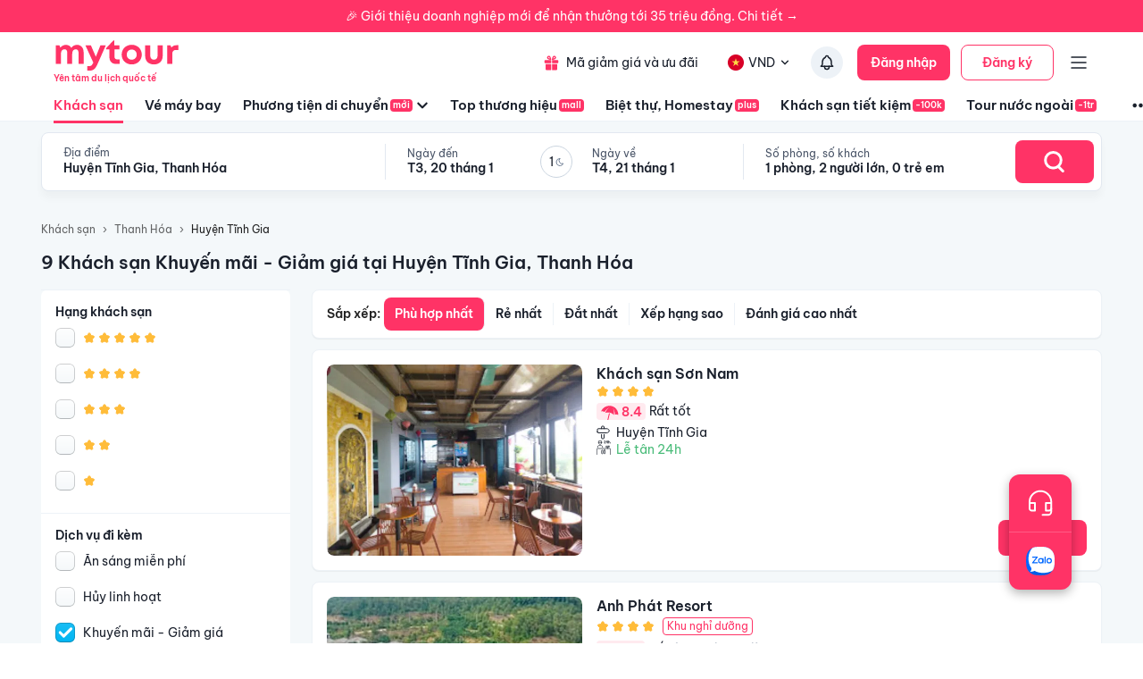

--- FILE ---
content_type: text/html; charset=utf-8
request_url: https://mytour.vn/khach-san/td614/khach-san-khuyen-mai-giam-gia-tai-huyen-tinh-gia-thanh-hoa.html?checkIn=31-01-2023&checkOut=01-02-2023&adults=2&rooms=1&children=0
body_size: 41666
content:
<!DOCTYPE html><html lang="vi"><head><meta charSet="utf-8" data-next-head=""/><meta name="robots" content="index, follow" data-next-head=""/><link rel="canonical" href="https://mytour.vn/khach-san/td614/khach-san-tai-huyen-tinh-gia-thanh-hoa.html" data-next-head=""/><title data-next-head="">Khách sạn Huyện Tĩnh Gia - Khách sạn giá tốt chỉ từ 350k/người</title><meta name="viewport" content="initial-scale=1.0 width=device-width" data-next-head=""/><meta name="keywords" content="Khách sạn Huyện Tĩnh Gia, Huyện Tĩnh Gia, Khách sạn tại Huyện Tĩnh Gia" data-next-head=""/><meta name="description" content="Bảng giá tốt nhất 1/2026. Ăn Sáng Miễn Phí. Hoàn hủy linh hoạt. Hỗ trợ 24/7. Ưu đãi tới 80%. Điểm checkin-Hot tại Huyện Tĩnh Gia, Thanh Hóa. Mytour" data-next-head=""/><meta name="csrf-token" content="kh1ez4WH3sozbpbLC7tOumNr81Ut9n2kVwAu1g1S" data-next-head=""/><meta http-equiv="x-dns-prefetch-control" content="on" data-next-head=""/><link rel="dns-prefetch" href="https://mytourcdn.com/" data-next-head=""/><meta property="al:ios:app_name" content="Mytour.vn" data-next-head=""/><meta property="al:ios:app_store_id" content="1149730203" data-next-head=""/><meta property="al:android:app_name" content="Mytour.vn" data-next-head=""/><meta property="al:android:package" content="vn.mytour.apps.android" data-next-head=""/><meta property="fb:app_id" content="857393964278669" data-next-head=""/><meta property="fb:pages" content="180719541988518" data-next-head=""/><meta property="og:image" content="https://img.tripi.vn/cdn-cgi/image/width=640/https://gcs.tripi.vn/hms_prod/photo/img/475657rtE/imag1198.jpg" data-next-head=""/><meta property="og:url" content="https://mytour.vn/khach-san/td614/khach-san-tai-huyen-tinh-gia-thanh-hoa.html" data-next-head=""/><meta property="og:type" content="website" data-next-head=""/><meta property="og:site_name" content="Mytour.vn" data-next-head=""/><meta property="og:title" content="Khách sạn Huyện Tĩnh Gia - Khách sạn giá tốt chỉ từ 350k/người" data-next-head=""/><meta property="og:description" content="Bảng giá tốt nhất 1/2026. Ăn Sáng Miễn Phí. Hoàn hủy linh hoạt. Hỗ trợ 24/7. Ưu đãi tới 80%. Điểm checkin-Hot tại Huyện Tĩnh Gia, Thanh Hóa. Mytour" data-next-head=""/><meta name="twitter:card" content="summary_large_image" data-next-head=""/><meta name="twitter:site" content="@mytourvn" data-next-head=""/><meta name="twitter:creator" content="@mytourvn" data-next-head=""/><meta name="twitter:image" content="https://img.tripi.vn/cdn-cgi/image/width=640/https://gcs.tripi.vn/hms_prod/photo/img/475657rtE/imag1198.jpg" data-next-head=""/><meta name="twitter:title" content="Khách sạn Huyện Tĩnh Gia - Khách sạn giá tốt chỉ từ 350k/người" data-next-head=""/><meta name="twitter:description" content="Bảng giá tốt nhất 1/2026. Ăn Sáng Miễn Phí. Hoàn hủy linh hoạt. Hỗ trợ 24/7. Ưu đãi tới 80%. Điểm checkin-Hot tại Huyện Tĩnh Gia, Thanh Hóa. Mytour" data-next-head=""/><script type="application/ld+json" data-next-head="">{"@context":"https://schema.org","@type":"Organization","url":"https://mytour.vn","name":"Mytour.vn","logo":"https://cdn.mytour.vn/0x0,q90/themes/images/logo_new.png","sameAs":["https://www.facebook.com/mytour.vn","https://www.instagram.com/mytour.vn/","https://www.youtube.com/user/Mytourvn"]}</script><script type="application/ld+json" data-next-head="">{"@context":"https://schema.org","@type":"TravelAgency","@id":"https://mytour.vn","name":"Công ty Cổ Phần Du Lịch VIỆT NAM VNTRAVEL","image":"https://cdn.mytour.vn/0x0,q90/themes/images/logo_new.png","url":"https://mytour.vn","telephone":"024 7109 9999","email":"hotro@mytour.vn","priceRange":"$","address":[{"@type":"PostalAddress","streetAddress":"Tầng 20, Tòa A, HUD Tower, 37 Lê Văn Lương, Quận Thanh Xuân, Hà Nội.","addressLocality":"Hà Nội City","addressRegion":"Hà Nội","addressCountry":"VN","postalCode":"100000"},{"@type":"PostalAddress","streetAddress":"Tầng 6, 67 Lý Chính Thắng, Phường Võ Thị Sáu, Quận 3, HCM","addressLocality":"Hồ Chí Minh City","addressRegion":"TP.HCM","addressCountry":"VN","postalCode":"700000"}],"geo":[{"@type":"GeoCoordinates","latitude":"21.019442145750823","longitude":"105.82367739404928"},{"@type":"GeoCoordinates","latitude":"11.072737584684097","longitude":"106.73726793032382"}],"openingHoursSpecification":{"@type":"OpeningHoursSpecification","dayOfWeek":["https://schema.org/Monday","https://schema.org/Tuesday","https://schema.org/Wednesday","https://schema.org/Thursday","https://schema.org/Friday","https://schema.org/Saturday","https://schema.org/Sunday"],"opens":"00:00","closes":"23:59"}}</script><script type="application/ld+json" data-next-head="">{"@context":"https://schema.org","@type":"ItemList","url":"https://mytour.vn/khach-san/tp16/khach-san-tai-thanh-hoa.html","numberOfItems":9,"itemListElement":[{"@type":"ListItem","position":1,"name":"Khách sạn Sơn Nam","url":"https://mytour.vn/khach-san/1905498-khach-san-son-nam.html","image":"https://img.tripi.vn/cdn-cgi/image/width=640/https://gcs.tripi.vn/hms_prod/photo/img/475657rtE/imag1198.jpg"},{"@type":"ListItem","position":2,"name":"Anh Phát Resort","url":"https://mytour.vn/khach-san/49640-anh-phat-resort.html","image":"https://img.tripi.vn/cdn-cgi/image/width=640/https://storage.googleapis.com/hms_prod/photo/thumb/2685zX/1.jpg"},{"@type":"ListItem","position":3,"name":"Khách Sạn Đảo Ngọc Thanh Hóa","url":"https://mytour.vn/khach-san/23188-khach-san-dao-ngoc-thanh-hoa.html","image":"https://img.tripi.vn/cdn-cgi/image/width=640/https://www.googleapis.com/download/storage/v1/b/tourcdn/o/photos%2FE5NH2ZNHUO_%2Ftmp%2Fplaytemp3300947612890550841%2FmultipartBody3675147153410940331asTemporaryFile?generation=1586960531913545&alt=media"},{"@type":"ListItem","position":4,"name":"Khách sạn Nghi Sơn Thanh Hóa (Nghi Son Hotel Thanh Hoa)","url":"https://mytour.vn/khach-san/43263-khach-san-nghi-son-thanh-hoa-nghi-son-hotel-thanh-hoa.html","image":"https://img.tripi.vn/cdn-cgi/image/width=640/https://pix8.agoda.net/hotelImages/569/5697432/5697432_18082214430067593347.jpg?ca=0&ce=1"},{"@type":"ListItem","position":5,"name":"Khách Sạn Anh Phát Inn","url":"https://mytour.vn/khach-san/43264-khach-san-anh-phat-inn.html","image":"https://img.tripi.vn/cdn-cgi/image/width=640/https://www.googleapis.com/download/storage/v1/b/tourcdn/o/photos%2FDEMVLK09RJ_%2Ftmp%2Fplaytemp2904803432875563244%2FmultipartBody2179234321286253892asTemporaryFile?generation=1587970531263724&alt=media"},{"@type":"ListItem","position":6,"name":"Khách Sạn Semec Nghi Sơn Thanh Hóa","url":"https://mytour.vn/khach-san/8708-khach-san-semec-nghi-son-thanh-hoa.html","image":"https://img.tripi.vn/cdn-cgi/image/width=640/https://www.googleapis.com/download/storage/v1/b/hotel_image/o/logo%2F4%2F1135609.jpg?generation=1563773668681524&alt=media"},{"@type":"ListItem","position":7,"name":"Hai An Hotel","url":"https://mytour.vn/khach-san/8709-hai-an-hotel.html","image":"https://img.tripi.vn/cdn-cgi/image/width=640/https://www.googleapis.com/download/storage/v1/b/tourcdn/o/photos%2F7JNSRD964X_%2Ftmp%2Fplaytemp1184134678306726030%2FmultipartBody3286092848431413005asTemporaryFile?generation=1492506183255992&alt=media"},{"@type":"ListItem","position":8,"name":"Khách sạn Biển Hải Hòa Queen Hotel","url":"https://mytour.vn/khach-san/1905463-khach-san-bien-hai-hoa-queen-hotel.html","image":"https://img.tripi.vn/cdn-cgi/image/width=640/https://gcs.tripi.vn/hms_prod/photo/img/475634WXn/2022-08-01.jpg"},{"@type":"ListItem","position":9,"name":"Giang Son Hotel","url":"https://mytour.vn/khach-san/22968-giang-son-hotel.html","image":"https://img.tripi.vn/cdn-cgi/image/width=640/https://www.googleapis.com/download/storage/v1/b/tourcdn/o/photos%2FCGOJFM2N7I_%2Ftmp%2Fplaytemp3300947612890550841%2FmultipartBody1551411197870992540asTemporaryFile?generation=1587112518083328&alt=media"}]}</script><script type="application/ld+json" data-next-head="">{"@context":"https://schema.org","@type":"Hotel","telephone":"19002083","description":"","priceRange":"Giá tốt nhất thị trường. Đã gồm ăn sáng","url":"https://mytour.vn/khach-san/td614/khach-san-tai-huyen-tinh-gia-thanh-hoa.html","name":"Khách sạn Huyện Tĩnh Gia - Khách sạn giá tốt chỉ từ 350k/người","image":"https://img.tripi.vn/cdn-cgi/image/width=640/https://gcs.tripi.vn/hms_prod/photo/img/475657rtE/imag1198.jpg"}</script><script type="application/ld+json" data-next-head="">{"@context":"http://schema.org/","@type":"Hotel","name":"Huyện Tĩnh Gia, Thanh Hóa","description":"","url":"https://mytour.vn/khach-san/td614/khach-san-tai-huyen-tinh-gia-thanh-hoa.html","address":{"@type":"PostalAddress","addressLocality":"Huyện Tĩnh Gia","addressCountry":"","addressRegion":"Thanh Hóa"},"image":"https://gcs.tripi.vn/tripi-assets/mytour/images/logo_facebook_mytour.png","aggregateRating":{"@type":"AggregateRating","ratingValue":"7.7","reviewCount":245,"bestRating":10,"worstRating":1}}</script><script type="application/ld+json" data-next-head="">[{"@context":"http://schema.org","@type":"LocalBusiness","name":"Khách sạn Sơn Nam","description":"","url":"https://mytour.vn/khach-san/1905498-khach-san-son-nam.html","image":"https://gcs.tripi.vn/hms_prod/photo/img/475657rtE/imag1198.jpg","address":{"@type":"PostalAddress","addressCountry":"Việt Nam","addressLocality":"8qpx+8gq, Đường Ra Cầu Cảng, Hải Thượng, Thị Xã Nghi Sơn , Thanh Hoá,  Đường Ra Cầu Cảng, Hải Thượng, Huyện Tĩnh Gia, Thanh Hóa, Việt Nam","addressRegion":"Huyện Tĩnh Gia","postalCode":"","streetAddress":"8qpx+8gq, Đường Ra Cầu Cảng, Hải Thượng, Thị Xã Nghi Sơn , Thanh Hoá,  Đường Ra Cầu Cảng, Hải Thượng, Huyện Tĩnh Gia, Thanh Hóa, Việt Nam"}},{"@context":"http://schema.org","@type":"LocalBusiness","name":"Anh Phát Resort","description":"","url":"https://mytour.vn/khach-san/49640-anh-phat-resort.html","image":"https://storage.googleapis.com/hms_prod/photo/thumb/2685zX/1.jpg","address":{"@type":"PostalAddress","addressCountry":"Việt Nam","addressLocality":"Anh Phát Resort, Mai Lâm, Huyện Tĩnh Gia, Thanh Hóa, Việt Nam","addressRegion":"Huyện Tĩnh Gia","postalCode":"","streetAddress":"Anh Phát Resort, Mai Lâm, Huyện Tĩnh Gia, Thanh Hóa, Việt Nam"}},{"@context":"http://schema.org","@type":"LocalBusiness","name":"Khách Sạn Đảo Ngọc Thanh Hóa","description":"","url":"https://mytour.vn/khach-san/23188-khach-san-dao-ngoc-thanh-hoa.html","image":"https://www.googleapis.com/download/storage/v1/b/tourcdn/o/photos%2FE5NH2ZNHUO_%2Ftmp%2Fplaytemp3300947612890550841%2FmultipartBody3675147153410940331asTemporaryFile?generation=1586960531913545&alt=media","address":{"@type":"PostalAddress","addressCountry":"Việt Nam","addressLocality":"Dốc Đảo Nghi Sơn, Bãi Đông, Huyện Tĩnh Gia, Thanh Hóa, Việt Nam","addressRegion":"Huyện Tĩnh Gia","postalCode":"","streetAddress":"Dốc Đảo Nghi Sơn, Bãi Đông, Huyện Tĩnh Gia, Thanh Hóa, Việt Nam"}},{"@context":"http://schema.org","@type":"LocalBusiness","name":"Khách sạn Nghi Sơn Thanh Hóa (Nghi Son Hotel Thanh Hoa)","description":"","url":"https://mytour.vn/khach-san/43263-khach-san-nghi-son-thanh-hoa-nghi-son-hotel-thanh-hoa.html","image":"https://pix8.agoda.net/hotelImages/569/5697432/5697432_18082214430067593347.jpg?ca=0&ce=1","address":{"@type":"PostalAddress","addressCountry":"Việt Nam","addressLocality":"Làng Bắc Hải, Xã Hải Thượng Tt Tĩnh Gia, Huyện Tĩnh Gia, Thanh Hóa","addressRegion":"Huyện Tĩnh Gia","postalCode":"","streetAddress":"Làng Bắc Hải, Xã Hải Thượng Tt Tĩnh Gia, Huyện Tĩnh Gia, Thanh Hóa"}},{"@context":"http://schema.org","@type":"LocalBusiness","name":"Khách Sạn Anh Phát Inn","description":"","url":"https://mytour.vn/khach-san/43264-khach-san-anh-phat-inn.html","image":"https://www.googleapis.com/download/storage/v1/b/tourcdn/o/photos%2FDEMVLK09RJ_%2Ftmp%2Fplaytemp2904803432875563244%2FmultipartBody2179234321286253892asTemporaryFile?generation=1587970531263724&alt=media","address":{"@type":"PostalAddress","addressCountry":"Việt Nam","addressLocality":"Bắc Hải, Thị Trấn Tĩnh Gia, Huyện Tĩnh Gia, Thanh Hóa, Việt Nam","addressRegion":"Huyện Tĩnh Gia","postalCode":"","streetAddress":"Bắc Hải, Thị Trấn Tĩnh Gia, Huyện Tĩnh Gia, Thanh Hóa, Việt Nam"}},{"@context":"http://schema.org","@type":"LocalBusiness","name":"Khách Sạn Semec Nghi Sơn Thanh Hóa","description":"","url":"https://mytour.vn/khach-san/8708-khach-san-semec-nghi-son-thanh-hoa.html","image":"https://www.googleapis.com/download/storage/v1/b/hotel_image/o/logo%2F4%2F1135609.jpg?generation=1563773668681524&alt=media","address":{"@type":"PostalAddress","addressCountry":"Việt Nam","addressLocality":"Quốc Lộ 1a (cầu Đen), Xã Trúc Lâm, Trúc Lâm, Huyện Tĩnh Gia, Thanh Hóa, Việt Nam","addressRegion":"Huyện Tĩnh Gia","postalCode":"","streetAddress":"Quốc Lộ 1a (cầu Đen), Xã Trúc Lâm, Trúc Lâm, Huyện Tĩnh Gia, Thanh Hóa, Việt Nam"}},{"@context":"http://schema.org","@type":"LocalBusiness","name":"Hai An Hotel","description":"","url":"https://mytour.vn/khach-san/8709-hai-an-hotel.html","image":"https://www.googleapis.com/download/storage/v1/b/tourcdn/o/photos%2F7JNSRD964X_%2Ftmp%2Fplaytemp1184134678306726030%2FmultipartBody3286092848431413005asTemporaryFile?generation=1492506183255992&alt=media","address":{"@type":"PostalAddress","addressCountry":"Việt Nam","addressLocality":"Quang Trung, Tiểu khu 6 Thị Trấn Tĩnh Gia, Huyện Tĩnh Gia, Thanh Hóa","addressRegion":"Huyện Tĩnh Gia","postalCode":"","streetAddress":"Quang Trung, Tiểu khu 6 Thị Trấn Tĩnh Gia, Huyện Tĩnh Gia, Thanh Hóa"}},{"@context":"http://schema.org","@type":"LocalBusiness","name":"Khách sạn Biển Hải Hòa Queen Hotel","description":"","url":"https://mytour.vn/khach-san/1905463-khach-san-bien-hai-hoa-queen-hotel.html","image":"https://gcs.tripi.vn/hms_prod/photo/img/475634WXn/2022-08-01.jpg","address":{"@type":"PostalAddress","addressCountry":"Việt Nam","addressLocality":"Crw5+p69, Bãi Biển Hải Hòa,thị Xã Nghi Sơn, Thanh Hoá, Hải Hòa, Huyện Tĩnh Gia, Thanh Hóa, Việt Nam","addressRegion":"Huyện Tĩnh Gia","postalCode":"","streetAddress":"Crw5+p69, Bãi Biển Hải Hòa,thị Xã Nghi Sơn, Thanh Hoá, Hải Hòa, Huyện Tĩnh Gia, Thanh Hóa, Việt Nam"}},{"@context":"http://schema.org","@type":"LocalBusiness","name":"Giang Son Hotel","description":"","url":"https://mytour.vn/khach-san/22968-giang-son-hotel.html","image":"https://www.googleapis.com/download/storage/v1/b/tourcdn/o/photos%2FCGOJFM2N7I_%2Ftmp%2Fplaytemp3300947612890550841%2FmultipartBody1551411197870992540asTemporaryFile?generation=1587112518083328&alt=media","address":{"@type":"PostalAddress","addressCountry":"Việt Nam","addressLocality":"Đường 513 Xã Hải Yến, Huyện Tĩnh Gia, Thanh Hóa","addressRegion":"Huyện Tĩnh Gia","postalCode":"","streetAddress":"Đường 513 Xã Hải Yến, Huyện Tĩnh Gia, Thanh Hóa"}}]</script><script type="application/ld+json" data-next-head="">{"@context":"https://schema.org","@type":"FAQPage","mainEntity":[{"@type":"Question","name":"Tôi đang tìm kiếm khách sạn tại Tĩnh Gia, Thanh Hoá. Bạn có thể giới thiệu cho tôi một số khách sạn tốt ở đây không?","acceptedAnswer":{"@type":"Answer","text":"<p>- Tại Tĩnh Gia, Thanh Hoá có nhiều khách sạn đáng chú ý như Khách sạn Sao Mai, Khách sạn Hồng Hà, Khách sạn Thanh Hà, Khách sạn Hải Đăng, Khách sạn Hải Yến, Khách sạn Hải Âu, Khách sạn Hải Sơn, Khách sạn Hải Phong, Khách sạn Hải Thanh, Khách sạn Hải Đường, Khách sạn Hải Anh, Khách sạn Hải Long, Khách sạn Hải Nam, Khách sạn Hải Minh, Khách sạn Hải Tâm, Khách sạn Hải Đường, Khách sạn Hải Phúc, Khách sạn Hải Thịnh, Khách sạn Hải Đức, Khách sạn Hải Thắng, Khách sạn Hải Phương, Khách sạn Hải Thành, Khách sạn Hải Hà, Khách sạn Hải Vân, Khách sạn Hải Lâm, Khách sạn Hải Đại Dương, Khách sạn Hải Thủy,...</p>"}},{"@type":"Question","name":"Tôi muốn tìm hiểu về các địa điểm du lịch ở Tĩnh Gia, Thanh Hoá. Bạn có thể giới thiệu cho tôi một số địa điểm đáng tham quan ở đây không?","acceptedAnswer":{"@type":"Answer","text":"<p>- Tại Tĩnh Gia, Thanh Hoá có nhiều địa điểm du lịch đáng chú ý như Đền thờ Ngọc Hoàng, Chùa Bà Đá, Chùa Bà Đen, Chùa Bà Đồng, Chùa Bà Đức, Chùa Bà Hạnh, Chùa Bà Hòa, Chùa Bà Lâm, Chùa Bà Lễ, Chùa Bà Liên, Chùa Bà Lộc, Chùa Bà Nà, Chùa Bà Quan, Chùa Bà Rịa, Chùa Bà Sơn, Chùa Bà Thanh, Chùa Bà Thiên Hậu, Chùa Bà Tịnh, Chùa Bà Tôn, Chùa Bà Tự, Chùa Bà Vân, Chùa Bà Vọng, Chùa Bà Xuyên, Chùa Bà Yến, Chùa Bà Đông, Chùa Bà Đồng, Chùa Bà Đức, Chùa Bà Đức Hạnh, Chùa Bà Đức Lộc, Chùa Bà Đức Thanh,...</p>"}},{"@type":"Question","name":"Tôi muốn biết thời tiết tại Tĩnh Gia, Thanh Hoá vào mùa du lịch. Bạn có thể cho tôi biết thời tiết ở đây vào mùa nào không?","acceptedAnswer":{"@type":"Answer","text":"<p>- Tại Tĩnh Gia, Thanh Hoá, thời tiết vào mùa du lịch (từ tháng 5 đến tháng 9) thường khá nóng và có thể có mưa vào một số ngày. Nhiệt độ trung bình vào mùa hè là từ 28 đến 35 độ C. Vào mùa đông (từ tháng 11 đến tháng 3), thời tiết khá lạnh và có thể có mưa phùn. Nhiệt độ trung bình vào mùa đông là từ 15 đến 20 độ C.</p>"}},{"@type":"Question","name":"Top Khu nghỉ dưỡng 5 sao tại Huyện Tĩnh Gia, Thanh Hóa?","acceptedAnswer":{"@type":"Answer","text":"Top Khu nghỉ dưỡng 5 sao tại Huyện Tĩnh Gia, Thanh Hóa là <a target=\"_blank\" class=\"hotel-link\" href=\"https://mytour.vn/khach-san/49640-anh-phat-resort.html\">Anh Phát Resort</a>"}},{"@type":"Question","name":"Khách sạn nào nằm trên đường Thị Trấn Tĩnh Gia, Huyện Tĩnh Gia, Thanh Hóa?","acceptedAnswer":{"@type":"Answer","text":"Một số khách sạn/khu nghỉ dưỡng nằm trên đường Thị Trấn Tĩnh Gia, Huyện Tĩnh Gia, Thanh Hóa để bạn tham khảo <a target=\"_blank\" class=\"hotel-link\" href=\"https://mytour.vn/khach-san/43264-khach-san-anh-phat-inn.html\">Khách Sạn Anh Phát Inn</a>, <a target=\"_blank\" class=\"hotel-link\" href=\"https://mytour.vn/khach-san/8709-hai-an-hotel.html\">Hai An Hotel</a>"}},{"@type":"Question","name":"Khách sạn nào nằm trên đường Mai Lâm, Huyện Tĩnh Gia, Thanh Hóa?","acceptedAnswer":{"@type":"Answer","text":"Một số khách sạn/khu nghỉ dưỡng nằm trên đường Mai Lâm, Huyện Tĩnh Gia, Thanh Hóa để bạn tham khảo <a target=\"_blank\" class=\"hotel-link\" href=\"https://mytour.vn/khach-san/49640-anh-phat-resort.html\">Anh Phát Resort</a>"}},{"@type":"Question","name":"Khách sạn nào nằm trên đường Tt Tĩnh Gia, Huyện Tĩnh Gia, Thanh Hóa?","acceptedAnswer":{"@type":"Answer","text":"Một số khách sạn/khu nghỉ dưỡng nằm trên đường Tt Tĩnh Gia, Huyện Tĩnh Gia, Thanh Hóa để bạn tham khảo <a target=\"_blank\" class=\"hotel-link\" href=\"https://mytour.vn/khach-san/43263-khach-san-nghi-son-thanh-hoa-nghi-son-hotel-thanh-hoa.html\">Khách sạn Nghi Sơn Thanh Hóa (Nghi Son Hotel Thanh Hoa)</a>"}}]}</script><script type="application/ld+json" data-next-head="">{"@context":"https://schema.org","@type":"BreadcrumbList","itemListElement":[{"@type":"ListItem","position":1,"item":{"@id":"https://mytour.vn/","name":"Khách sạn"}},{"@type":"ListItem","position":2,"item":{"@id":"https://mytour.vn/khach-san/tp16/khach-san-tai-thanh-hoa.html","name":"Thanh Hóa"}},{"@type":"ListItem","position":3,"item":{"@id":"https://mytour.vn/khach-san/td614/khach-san-tai-huyen-tinh-gia.html","name":"Huyện Tĩnh Gia"}}]}</script><meta name="emotion-insertion-point" content=""/><meta charSet="utf-8"/><meta name="agd-partner-manual-verification"/><link rel="shortcut icon" href="/favicon.ico"/><meta name="theme-color" content="#00B6F3"/><link rel="preload" href="/fonts/BeVietNamPro/BeVietnamPro-Regular.ttf" as="font" crossorigin=""/><link rel="preload" href="/fonts/BeVietNamPro/BeVietnamPro-Bold.ttf" as="font" crossorigin=""/><link rel="preload" href="/fonts/BeVietNamPro/BeVietnamPro-SemiBold.ttf" as="font" crossorigin=""/><script type="92eae5b0ce9ce6e1b8987a7a-text/javascript">
                  (function(w,d,s,l,i){
                    w[l]=w[l]||[];
                    w[l].push({'gtm.start': new Date().getTime(), event:'gtm.js'});
                    var f=d.getElementsByTagName(s)[0],
                      j=d.createElement(s),
                      dl=l!='dataLayer'?'&l='+l:'';
                    j.defer=true;
                    j.src='https://gtm.tripi.vn/gtm.js?id='+i+dl;
                    f.parentNode.insertBefore(j,f);
                  })(window,document,'script','dataLayer','GTM-5XW6PZ2');
                </script><script src="https://unpkg.com/@lottiefiles/lottie-player@latest/dist/lottie-player.js" defer="" type="92eae5b0ce9ce6e1b8987a7a-text/javascript"></script><script type="92eae5b0ce9ce6e1b8987a7a-text/javascript">
                  (function() {
                    window.vntCa = 'VNT-2aHwQeffEVm0';
                    var po = document.createElement('script');
                    po.type = 'text/javascript';
                    po.defer = true;
                    po.src = 'https://gcs.tripi.vn/mkt-sdk/prod/vnt-mp.js';
                    var s = document.getElementsByTagName('script')[0];
                    s.parentNode.insertBefore(po, s);
                  })();
                </script><script type="92eae5b0ce9ce6e1b8987a7a-text/javascript">
                  (function() {
                    window.vntInit = function () {
                      return {
                        caId: 9999,
                        channelId: "MYTOUR",
                        color: '#f36',
                        title: "MYTOUR"
                      };
                    };
                    var po = document.createElement('script');
                    po.type = 'text/javascript';
                    po.defer = true;
                    var d = new Date();
                    po.src = 'https://storage.googleapis.com/mkt-sdk/prod/vnt-chat-widget-tickets.js?verison=' + d.getTime();
                    var s = document.getElementsByTagName('script')[0];
                    s.parentNode.insertBefore(po, s);
                  })();
                </script><link data-next-font="" rel="preconnect" href="/" crossorigin="anonymous"/><link rel="preload" href="/_next/static/css/08c1908c47ac457c.css" as="style"/><link rel="stylesheet" href="/_next/static/css/08c1908c47ac457c.css" data-n-g=""/><link rel="preload" href="/_next/static/css/2c2a96185abfe163.css" as="style"/><link rel="stylesheet" href="/_next/static/css/2c2a96185abfe163.css" data-n-p=""/><noscript data-n-css=""></noscript><script defer="" nomodule="" src="/_next/static/chunks/polyfills-42372ed130431b0a.js" type="92eae5b0ce9ce6e1b8987a7a-text/javascript"></script><script src="/_next/static/chunks/webpack-51d446f6f5c31567.js" defer="" type="92eae5b0ce9ce6e1b8987a7a-text/javascript"></script><script src="/_next/static/chunks/framework-b9fd9bcc3ecde907.js" defer="" type="92eae5b0ce9ce6e1b8987a7a-text/javascript"></script><script src="/_next/static/chunks/main-5d6e6d15cecc1a11.js" defer="" type="92eae5b0ce9ce6e1b8987a7a-text/javascript"></script><script src="/_next/static/chunks/pages/_app-1aee9705da850648.js" defer="" type="92eae5b0ce9ce6e1b8987a7a-text/javascript"></script><script src="/_next/static/chunks/2038-7f4ee5f29400871f.js" defer="" type="92eae5b0ce9ce6e1b8987a7a-text/javascript"></script><script src="/_next/static/chunks/3821-2fdecf139ef010ab.js" defer="" type="92eae5b0ce9ce6e1b8987a7a-text/javascript"></script><script src="/_next/static/chunks/1515-466544730df7987d.js" defer="" type="92eae5b0ce9ce6e1b8987a7a-text/javascript"></script><script src="/_next/static/chunks/126-0037478c6185270d.js" defer="" type="92eae5b0ce9ce6e1b8987a7a-text/javascript"></script><script src="/_next/static/chunks/1316-2b245f1d3221b42f.js" defer="" type="92eae5b0ce9ce6e1b8987a7a-text/javascript"></script><script src="/_next/static/chunks/4149-5002e930698933a8.js" defer="" type="92eae5b0ce9ce6e1b8987a7a-text/javascript"></script><script src="/_next/static/chunks/296-8ecd51f235c33fdc.js" defer="" type="92eae5b0ce9ce6e1b8987a7a-text/javascript"></script><script src="/_next/static/chunks/9984-1c6132e90b91f3c4.js" defer="" type="92eae5b0ce9ce6e1b8987a7a-text/javascript"></script><script src="/_next/static/chunks/8569-ecfb8f99ee60612e.js" defer="" type="92eae5b0ce9ce6e1b8987a7a-text/javascript"></script><script src="/_next/static/chunks/9357-d1afb81e347ccae2.js" defer="" type="92eae5b0ce9ce6e1b8987a7a-text/javascript"></script><script src="/_next/static/chunks/8667-cce5b4f9383a6150.js" defer="" type="92eae5b0ce9ce6e1b8987a7a-text/javascript"></script><script src="/_next/static/chunks/8749-ee8a7975bb53e406.js" defer="" type="92eae5b0ce9ce6e1b8987a7a-text/javascript"></script><script src="/_next/static/chunks/6257-df3b02503f934ed0.js" defer="" type="92eae5b0ce9ce6e1b8987a7a-text/javascript"></script><script src="/_next/static/chunks/2441-2aa386828aeb7878.js" defer="" type="92eae5b0ce9ce6e1b8987a7a-text/javascript"></script><script src="/_next/static/chunks/3844-e7d8792fe4c0dea8.js" defer="" type="92eae5b0ce9ce6e1b8987a7a-text/javascript"></script><script src="/_next/static/chunks/984-88dc0d20b8186542.js" defer="" type="92eae5b0ce9ce6e1b8987a7a-text/javascript"></script><script src="/_next/static/chunks/1577-df62cafac44419aa.js" defer="" type="92eae5b0ce9ce6e1b8987a7a-text/javascript"></script><script src="/_next/static/chunks/3403-af8a23e00142d55a.js" defer="" type="92eae5b0ce9ce6e1b8987a7a-text/javascript"></script><script src="/_next/static/chunks/9598-5a8af59ebb204d7d.js" defer="" type="92eae5b0ce9ce6e1b8987a7a-text/javascript"></script><script src="/_next/static/chunks/8409-8175fc5f0a4d1d9a.js" defer="" type="92eae5b0ce9ce6e1b8987a7a-text/javascript"></script><script src="/_next/static/chunks/3371-674b395249192241.js" defer="" type="92eae5b0ce9ce6e1b8987a7a-text/javascript"></script><script src="/_next/static/chunks/2259-0fc44df1dfb6b436.js" defer="" type="92eae5b0ce9ce6e1b8987a7a-text/javascript"></script><script src="/_next/static/chunks/9171-90412db78a6fd25c.js" defer="" type="92eae5b0ce9ce6e1b8987a7a-text/javascript"></script><script src="/_next/static/chunks/2201-4bea086be2cd467b.js" defer="" type="92eae5b0ce9ce6e1b8987a7a-text/javascript"></script><script src="/_next/static/chunks/8399-363c0e68d94d90b2.js" defer="" type="92eae5b0ce9ce6e1b8987a7a-text/javascript"></script><script src="/_next/static/chunks/3559-639b971bf327f121.js" defer="" type="92eae5b0ce9ce6e1b8987a7a-text/javascript"></script><script src="/_next/static/chunks/5605-1cb9eb6ba1451d24.js" defer="" type="92eae5b0ce9ce6e1b8987a7a-text/javascript"></script><script src="/_next/static/chunks/4591-9bf3bad64cf18d15.js" defer="" type="92eae5b0ce9ce6e1b8987a7a-text/javascript"></script><script src="/_next/static/chunks/3578-1ecc2906a060867a.js" defer="" type="92eae5b0ce9ce6e1b8987a7a-text/javascript"></script><script src="/_next/static/chunks/pages/khach-san/%5B...slug%5D-f4dd2dcd60f08bd6.js" defer="" type="92eae5b0ce9ce6e1b8987a7a-text/javascript"></script><script src="/_next/static/ovcq6uJTPh1PRQTISYMc-/_buildManifest.js" defer="" type="92eae5b0ce9ce6e1b8987a7a-text/javascript"></script><script src="/_next/static/ovcq6uJTPh1PRQTISYMc-/_ssgManifest.js" defer="" type="92eae5b0ce9ce6e1b8987a7a-text/javascript"></script><style data-emotion="mui-global 0"></style><style data-emotion="mui-global 1v7ojms">html{-webkit-font-smoothing:antialiased;-moz-osx-font-smoothing:grayscale;box-sizing:border-box;-webkit-text-size-adjust:100%;}*,*::before,*::after{box-sizing:inherit;}strong,b{font-weight:700;}body{margin:0;color:rgba(0, 0, 0, 0.87);font-size:16px;line-height:20px;font-weight:normal;font-family:BeVietnamPro;background-color:#fff;}@media print{body{background-color:#fff;}}body::backdrop{background-color:#fff;}</style><style data-emotion="mui-global 1prfaxn">@-webkit-keyframes mui-auto-fill{from{display:block;}}@keyframes mui-auto-fill{from{display:block;}}@-webkit-keyframes mui-auto-fill-cancel{from{display:block;}}@keyframes mui-auto-fill-cancel{from{display:block;}}</style><style data-emotion="mui f61gpg 1p7tass-container w59kdd-container 1f5otpv-content 1isodwu-logoMytour 1ykeged-signalTag p0vdu2-iconMenu 1ohtl0o-boxForBiz 1v7lun5-rightBoxForBiz 1d6wywm-titleForBiz 1ojqndu-desForBiz 1k3v82y-wrapperLogo 5fhwhn-textInternationalTravel e5fr7-bannerTopSticky hj5yd4-contentBannerTopSticky qtx3f8-container 1v6qpnu-content 1a59rmy-leftContent 1h1huul 1ox9m7k-rightContent 1bal3jx-menuTop 1veupx3-wrapperLink idyd3p-boxLink ui9n0z-wrapperItem gmt5fo-wrapperItem v8iefy-userAccount xydsc kecxjp-imgLang mpgc7z-wrapperItem 18t1j2s-contentLang flfoi2-wrapperItem 1rzb3uu p5y0yb-iconNotify 19bfp44 1sl27am-bottomHeader czaf89-menuItemWrap-itemMenu-itemMenuActive s99mc2-diver c35eum-diverContent jvgikk-menuItemWrap-itemMenu 1ui9uda-menuItemWrap-itemMenu r9pubz-contentSearch 1ght50o-diver 19t3jvk-locationContent 16fh2k2-dateContent 1ld2q6r-itemDate u6sbqu-guestContent 10bc68r-titleContent 12zbe31-valueContent 19khc6h-leftGuestContent k6y8ex-centerDateContentView gzg3hl-diverBottom 1bjxsev-container-containerSearchOnly 1jmkblh-inputRoot keeaog-inputSearchRestaurant 1czsn9i-searchBtn 1gs9dmy-popoverContent-locationContainer mc6ozp-popoverContent-dateContainer mz1eec-popoverContent-guestContainer 1wagq40-homeWrapper 160fxjq-homeContainer cfu6sw-homeMainLayout ybn6z7-headerHome vudeoe nhb8h9 144yex3 3mf706 1u3zm6i mtdik8 16etaxn-textLink uh072k-contentContainer 4qbpnq-filterContainer 1dgnxcc-icon v8zxs6-textItem 1qnnvlx-IconArrowDownToggle 1v56ljm-IconArrowDown 1ptx7f6-icon-checkedIconRadio 1r6yd8b-divider qfh22e-content 1h2u2ta-titleContainer bewhtm-titleContent 18bsfbd-checkBoxWrapper 12leesa 1m9pwf3 1hm5487-rankingHotel vd2x7v-voteContainer 1wdvpx0-customerButton 4bwcy0 70qvj9 aae35m-listContainer r8dog4-bannerImg 14nooqb-headerListing 1rzxlhi-typeResultContainer aj4h60-typeItem-typeItemActive e8l5k-typeItem 479wqq-wrapAnimation wvi8uz-leftContent j182kv-rightContent 1gd8odt-leftInfo 1v4eig5-hotelNameStyle 4foi1a-ratingContent nrno6u-point wb437f-ratingText 1s038rv-countComment 1j9bvx4-wrapLocation dmead2-hotelLocation jzbfgy-wrapBreakFast 1tghx1w-iconConvient oj2gzz-rightInfo 14v3uif-locationContent f2bbjb-reviewContent 1gmna4m-linkHotelDetail 16y107c-imageWrapper 1ejlq6v-placeholder 179rt4k-imgContainer 1xyu09x-container-wrapRating 6nskrr-customerButton q7wfgn-categoryName 1cburek-contentBlock 1jdilrc-divider 1ilqctf-logoMytourLarge whdmkg-contactZalo cfg1c1-footerContainer n2172k-footerContent 1h77wgb d566en 9ti12o-columnTitle m2ety2-textItemZalo 14wlga4-columnTextItem j7qwjs 10f202v-linkPolicyInfo zyk85c nyj1n5-footerContainer jwm2fk-companyInfoWrapper xrai5k-companyIconGroup 1kocmqq-imageWrapper-imageCompany f2u8l6-imgContainer-imageCompany 1jojd75-fixedBox 38m9ed-itemChat f6ml8x-wrapper 17p7nqi-icon 17wifes-divider ofypv8-itemChat">.mui-f61gpg{height:auto;background-color:#fafcff;min-height:100vh;}.mui-1p7tass-container{max-width:1188px;margin:0 auto;}@media (max-width:1179.95px){.mui-1p7tass-container{width:100%;margin:0;padding:0 25px;}}.mui-w59kdd-container{position:relative;font-size:14px;line-height:17px;font-weight:normal;color:#1a202c;}.mui-1f5otpv-content{width:100%;height:100%;display:-webkit-box;display:-webkit-flex;display:-ms-flexbox;display:flex;-webkit-flex-direction:column;-ms-flex-direction:column;flex-direction:column;}.mui-1isodwu-logoMytour{width:143px;height:35px;margin-right:56px;}.mui-1ykeged-signalTag{border-radius:4px;background-color:#FF3366;font-size:10px;line-height:12px;font-weight:500;color:#FFFFFF;padding:1px 3px;width:-webkit-fit-content;width:-moz-fit-content;width:fit-content;margin-left:2px;}.mui-p0vdu2-iconMenu{margin-right:4px;padding-left:16px;border-left:1px solid #E2E8F0;}.mui-1ohtl0o-boxForBiz{display:-webkit-box;display:-webkit-flex;display:-ms-flexbox;display:flex;-webkit-align-items:center;-webkit-box-align:center;-ms-flex-align:center;align-items:center;padding:6px 12px 6px 0;gap:8px;background-color:rgba(255, 51, 102, 0.1);border-radius:4px;height:40px;}.mui-1v7lun5-rightBoxForBiz{display:-webkit-box;display:-webkit-flex;display:-ms-flexbox;display:flex;-webkit-flex-direction:column;-ms-flex-direction:column;flex-direction:column;gap:2px;}.mui-1d6wywm-titleForBiz{font-size:12px;font-family:BeVietnamPro-SemiBold;line-height:14px;}.mui-1ojqndu-desForBiz{font-size:11px;line-height:13px;color:#FF3366;}.mui-1k3v82y-wrapperLogo{display:-webkit-box;display:-webkit-flex;display:-ms-flexbox;display:flex;-webkit-flex-direction:column;-ms-flex-direction:column;flex-direction:column;}.mui-5fhwhn-textInternationalTravel{margin-top:-5px;font-size:10px;color:rgba(255, 51, 102, 1);font-family:BeVietnamPro-SemiBold;}.mui-e5fr7-bannerTopSticky{position:fixed;top:0;z-index:99998;width:100%;cursor:pointer;height:36px;}.mui-hj5yd4-contentBannerTopSticky{background-color:#FF3366;width:100%;color:#fff;height:36px;font-size:14px;display:-webkit-box;display:-webkit-flex;display:-ms-flexbox;display:flex;-webkit-align-items:center;-webkit-box-align:center;-ms-flex-align:center;align-items:center;-webkit-box-pack:center;-ms-flex-pack:center;-webkit-justify-content:center;justify-content:center;}.mui-qtx3f8-container{height:96px;width:100%;padding:0px 60px;color:#1a202c;-webkit-transition:all 0.3s;transition:all 0.3s;font-size:14px;line-height:17px;border-bottom:1px solid #EDF2F7;background:#fff;z-index:1002;}.mui-1v6qpnu-content{height:56px;margin-top:6px;display:-webkit-box;display:-webkit-flex;display:-ms-flexbox;display:flex;-webkit-box-pack:justify;-webkit-justify-content:space-between;justify-content:space-between;-webkit-align-items:center;-webkit-box-align:center;-ms-flex-align:center;align-items:center;}.mui-1a59rmy-leftContent{display:-webkit-box;display:-webkit-flex;display:-ms-flexbox;display:flex;-webkit-align-items:center;-webkit-box-align:center;-ms-flex-align:center;align-items:center;}.mui-1h1huul{margin:0;font:inherit;color:#00B6F3;-webkit-text-decoration:underline;text-decoration:underline;text-decoration-color:rgba(0, 182, 243, 0.4);-webkit-text-decoration:none;text-decoration:none;color:inherit;}.mui-1h1huul:hover{text-decoration-color:inherit;}.mui-1h1huul:hover{color:#00B6F3;}.mui-1ox9m7k-rightContent{display:-webkit-box;display:-webkit-flex;display:-ms-flexbox;display:flex;-webkit-align-items:center;-webkit-box-align:center;-ms-flex-align:center;align-items:center;}.mui-1bal3jx-menuTop{display:-webkit-box;display:-webkit-flex;display:-ms-flexbox;display:flex;}.mui-1veupx3-wrapperLink{margin:0;font:inherit;color:#00B6F3;-webkit-text-decoration:underline;text-decoration:underline;text-decoration-color:rgba(0, 182, 243, 0.4);-webkit-text-decoration:none;text-decoration:none;color:inherit;margin-right:8px;display:-webkit-box;display:-webkit-flex;display:-ms-flexbox;display:flex;-webkit-align-items:center;-webkit-box-align:center;-ms-flex-align:center;align-items:center;font-weight:normal;color:#1A202C;white-space:nowrap;}.mui-1veupx3-wrapperLink:hover{text-decoration-color:inherit;}.mui-1veupx3-wrapperLink:hover{color:#00B6F3;}.mui-idyd3p-boxLink{display:-webkit-box;display:-webkit-flex;display:-ms-flexbox;display:flex;-webkit-align-items:center;-webkit-box-align:center;-ms-flex-align:center;align-items:center;border-radius:100px;padding:10px 8px;}.mui-idyd3p-boxLink:hover{background-color:#EDF2F7;}.mui-ui9n0z-wrapperItem{margin:0;font:inherit;color:#00B6F3;-webkit-text-decoration:underline;text-decoration:underline;text-decoration-color:rgba(0, 182, 243, 0.4);-webkit-text-decoration:none;text-decoration:none;color:inherit;margin-right:8px;display:-webkit-box;display:-webkit-flex;display:-ms-flexbox;display:flex;-webkit-align-items:center;-webkit-box-align:center;-ms-flex-align:center;align-items:center;font-weight:normal;padding:10px 8px;border-radius:100px;-webkit-transition:all 0.3s;transition:all 0.3s;}.mui-ui9n0z-wrapperItem:hover{text-decoration-color:inherit;}.mui-ui9n0z-wrapperItem:hover{color:#00B6F3;}.mui-gmt5fo-wrapperItem{display:-webkit-box;display:-webkit-flex;display:-ms-flexbox;display:flex;-webkit-align-items:center;-webkit-box-align:center;-ms-flex-align:center;align-items:center;cursor:pointer;position:relative;white-space:nowrap;}.mui-v8iefy-userAccount{display:-webkit-box;display:-webkit-flex;display:-ms-flexbox;display:flex;-webkit-align-items:center;-webkit-box-align:center;-ms-flex-align:center;align-items:center;background-color:#ffffff;border-radius:100px;-webkit-transition:all 0.3s;transition:all 0.3s;padding:10px 8px;}.mui-v8iefy-userAccount:hover{background-color:#EDF2F7;}.mui-xydsc{padding-left:6px;}.mui-kecxjp-imgLang{width:20px;height:20px;margin-right:4px;}.mui-mpgc7z-wrapperItem{display:-webkit-box;display:-webkit-flex;display:-ms-flexbox;display:flex;-webkit-align-items:center;-webkit-box-align:center;-ms-flex-align:center;align-items:center;cursor:pointer;position:relative;font-size:14px;line-height:17px;color:#1A202C;margin:0 16px 0 8px;}.mui-18t1j2s-contentLang{display:-webkit-box;display:-webkit-flex;display:-ms-flexbox;display:flex;-webkit-align-items:center;-webkit-box-align:center;-ms-flex-align:center;align-items:center;background-color:#ffffff;border-radius:100px;-webkit-transition:all 0.3s;transition:all 0.3s;padding:10px 8px;}.mui-18t1j2s-contentLang:hover{background-color:#EDF2F7;}.mui-flfoi2-wrapperItem{display:-webkit-box;display:-webkit-flex;display:-ms-flexbox;display:flex;-webkit-align-items:center;-webkit-box-align:center;-ms-flex-align:center;align-items:center;margin-right:16px;cursor:pointer;position:relative;}.mui-1rzb3uu{position:relative;display:-webkit-inline-box;display:-webkit-inline-flex;display:-ms-inline-flexbox;display:inline-flex;vertical-align:middle;-webkit-flex-shrink:0;-ms-flex-negative:0;flex-shrink:0;}.mui-p5y0yb-iconNotify{cursor:pointer;position:relative;border-radius:100px;-webkit-transition:all 0.3s;transition:all 0.3s;padding:8px;background-color:#EDF2F7;}.mui-19bfp44{display:-webkit-box;display:-webkit-flex;display:-ms-flexbox;display:flex;-webkit-flex-direction:row;-ms-flex-direction:row;flex-direction:row;-webkit-box-flex-wrap:wrap;-webkit-flex-wrap:wrap;-ms-flex-wrap:wrap;flex-wrap:wrap;-webkit-box-pack:center;-ms-flex-pack:center;-webkit-justify-content:center;justify-content:center;-webkit-align-content:center;-ms-flex-line-pack:center;align-content:center;-webkit-align-items:center;-webkit-box-align:center;-ms-flex-align:center;align-items:center;position:absolute;box-sizing:border-box;font-family:BeVietnamPro;font-weight:500;font-size:0.8571428571428571rem;min-width:20px;line-height:1;padding:0 6px;height:20px;border-radius:10px;z-index:1;-webkit-transition:-webkit-transform 225ms cubic-bezier(0.4, 0, 0.2, 1) 0ms;transition:transform 225ms cubic-bezier(0.4, 0, 0.2, 1) 0ms;background-color:#FF3366;color:#fff;top:0;right:0;-webkit-transform:scale(1) translate(50%, -50%);-moz-transform:scale(1) translate(50%, -50%);-ms-transform:scale(1) translate(50%, -50%);transform:scale(1) translate(50%, -50%);transform-origin:100% 0%;-webkit-transition:-webkit-transform 195ms cubic-bezier(0.4, 0, 0.2, 1) 0ms;transition:transform 195ms cubic-bezier(0.4, 0, 0.2, 1) 0ms;}.mui-19bfp44.MuiBadge-invisible{-webkit-transform:scale(0) translate(50%, -50%);-moz-transform:scale(0) translate(50%, -50%);-ms-transform:scale(0) translate(50%, -50%);transform:scale(0) translate(50%, -50%);}.mui-1sl27am-bottomHeader{height:40px;display:-webkit-box;display:-webkit-flex;display:-ms-flexbox;display:flex;-webkit-align-items:center;-webkit-box-align:center;-ms-flex-align:center;align-items:center;color:#1a202c;margin:0 -60px;padding:0 60px;}.mui-czaf89-menuItemWrap-itemMenu-itemMenuActive{margin:0;font:inherit;color:#00B6F3;-webkit-text-decoration:underline;text-decoration:underline;text-decoration-color:rgba(0, 182, 243, 0.4);-webkit-text-decoration:none;text-decoration:none;color:inherit;white-space:nowrap;height:100%;display:-webkit-box;display:-webkit-flex;display:-ms-flexbox;display:flex;-webkit-align-items:center;-webkit-box-align:center;-ms-flex-align:center;align-items:center;position:relative;font-size:15px;line-height:18px;font-family:BeVietnamPro-SemiBold;font-weight:600;margin-right:24px;color:#1a202c;-webkit-transition:all 0.3s;transition:all 0.3s;color:#FF3366;}.mui-czaf89-menuItemWrap-itemMenu-itemMenuActive:hover{text-decoration-color:inherit;}.mui-czaf89-menuItemWrap-itemMenu-itemMenuActive:hover{color:#00B6F3;}.mui-czaf89-menuItemWrap-itemMenu-itemMenuActive:hover{color:#FF3366;-webkit-text-decoration:none;text-decoration:none;}.mui-s99mc2-diver{position:absolute;bottom:0;left:0;display:-webkit-box;display:-webkit-flex;display:-ms-flexbox;display:flex;-webkit-box-pack:center;-ms-flex-pack:center;-webkit-justify-content:center;justify-content:center;width:100%;}.mui-c35eum-diverContent{width:100%;height:3px;}.mui-jvgikk-menuItemWrap-itemMenu{margin:0;font:inherit;color:#00B6F3;-webkit-text-decoration:underline;text-decoration:underline;text-decoration-color:rgba(0, 182, 243, 0.4);-webkit-text-decoration:none;text-decoration:none;color:inherit;white-space:nowrap;height:100%;display:-webkit-box;display:-webkit-flex;display:-ms-flexbox;display:flex;-webkit-align-items:center;-webkit-box-align:center;-ms-flex-align:center;align-items:center;position:relative;font-size:15px;line-height:18px;font-family:BeVietnamPro-SemiBold;font-weight:600;margin-right:24px;color:#1a202c;-webkit-transition:all 0.3s;transition:all 0.3s;}.mui-jvgikk-menuItemWrap-itemMenu:hover{text-decoration-color:inherit;}.mui-jvgikk-menuItemWrap-itemMenu:hover{color:#00B6F3;}.mui-jvgikk-menuItemWrap-itemMenu:hover{color:#FF3366;-webkit-text-decoration:none;text-decoration:none;}.mui-1ui9uda-menuItemWrap-itemMenu{white-space:nowrap;height:100%;display:-webkit-box;display:-webkit-flex;display:-ms-flexbox;display:flex;-webkit-align-items:center;-webkit-box-align:center;-ms-flex-align:center;align-items:center;position:relative;font-size:15px;line-height:18px;font-family:BeVietnamPro-SemiBold;font-weight:600;margin-right:24px;color:#1a202c;-webkit-transition:all 0.3s;transition:all 0.3s;}.mui-1ui9uda-menuItemWrap-itemMenu:hover{color:#FF3366;-webkit-text-decoration:none;text-decoration:none;}.mui-r9pubz-contentSearch{padding:12px 0;width:100%;z-index:1000;}.mui-1ght50o-diver{width:1px;height:40px;background-color:#E2E8F0;margin-top:12px;}.mui-19t3jvk-locationContent{padding:12px 24px;width:385px;display:-webkit-box;display:-webkit-flex;display:-ms-flexbox;display:flex;-webkit-box-pack:center;-ms-flex-pack:center;-webkit-justify-content:center;justify-content:center;-webkit-flex-direction:column;-ms-flex-direction:column;flex-direction:column;gap:4px;}.mui-16fh2k2-dateContent{width:400px;display:-webkit-box;display:-webkit-flex;display:-ms-flexbox;display:flex;-webkit-align-items:center;-webkit-box-align:center;-ms-flex-align:center;align-items:center;padding:12px 24px;cursor:pointer;}.mui-1ld2q6r-itemDate{display:-webkit-box;display:-webkit-flex;display:-ms-flexbox;display:flex;-webkit-flex-direction:column;-ms-flex-direction:column;flex-direction:column;gap:4px;}.mui-u6sbqu-guestContent{width:calc(100% - 785px);display:-webkit-box;display:-webkit-flex;display:-ms-flexbox;display:flex;-webkit-box-pack:justify;-webkit-justify-content:space-between;justify-content:space-between;-webkit-align-items:center;-webkit-box-align:center;-ms-flex-align:center;align-items:center;padding:8px 8px 8px 24px;gap:42px;cursor:pointer;}.mui-10bc68r-titleContent{font-size:12px;line-height:14px;color:#4A5568;}.mui-12zbe31-valueContent{font-size:14px;line-height:19px;font-family:BeVietnamPro-SemiBold;}.mui-19khc6h-leftGuestContent{display:-webkit-box;display:-webkit-flex;display:-ms-flexbox;display:flex;-webkit-flex-direction:column;-ms-flex-direction:column;flex-direction:column;gap:4px;}.mui-k6y8ex-centerDateContentView{margin:0 22px 0 52px;width:36px;height:36px;border-radius:100px;border:1px solid #CBD5E0;display:-webkit-box;display:-webkit-flex;display:-ms-flexbox;display:flex;-webkit-align-items:center;-webkit-box-align:center;-ms-flex-align:center;align-items:center;-webkit-box-pack:center;-ms-flex-pack:center;-webkit-justify-content:center;justify-content:center;}.mui-gzg3hl-diverBottom{position:absolute;background-color:#FF3366;height:3px;bottom:0;width:0;}.mui-1bjxsev-container-containerSearchOnly{display:-webkit-box;display:-webkit-flex;display:-ms-flexbox;display:flex;position:relative;color:#1a202c;font-size:14px;line-height:17px;background-color:#ffffff;min-height:64px;width:100%;border-radius:0 0 8px 8px;border:1px solid #E2E8F0;box-shadow:0px 8px 8px 0px rgba(0, 0, 0, 0.03);border-radius:8px;}.mui-1jmkblh-inputRoot{font-size:16px;line-height:1.4375em;font-weight:normal;font-family:BeVietnamPro;color:rgba(0, 0, 0, 0.87);box-sizing:border-box;position:relative;cursor:text;display:-webkit-inline-box;display:-webkit-inline-flex;display:-ms-inline-flexbox;display:inline-flex;-webkit-align-items:center;-webkit-box-align:center;-ms-flex-align:center;align-items:center;position:relative;font-size:14px;line-height:19px;font-family:BeVietnamPro-SemiBold;color:#1a202c;}.mui-1jmkblh-inputRoot.Mui-disabled{color:rgba(0, 0, 0, 0.38);cursor:default;}.mui-keeaog-inputSearchRestaurant{font:inherit;letter-spacing:inherit;color:currentColor;padding:4px 0 5px;border:0;box-sizing:content-box;background:none;height:1.4375em;margin:0;-webkit-tap-highlight-color:transparent;display:block;min-width:0;width:100%;-webkit-animation-name:mui-auto-fill-cancel;animation-name:mui-auto-fill-cancel;-webkit-animation-duration:10ms;animation-duration:10ms;padding:0;white-space:nowrap;overflow:hidden;text-overflow:ellipsis;}.mui-keeaog-inputSearchRestaurant::-webkit-input-placeholder{color:currentColor;opacity:0.42;-webkit-transition:opacity 200ms cubic-bezier(0.4, 0, 0.2, 1) 0ms;transition:opacity 200ms cubic-bezier(0.4, 0, 0.2, 1) 0ms;}.mui-keeaog-inputSearchRestaurant::-moz-placeholder{color:currentColor;opacity:0.42;-webkit-transition:opacity 200ms cubic-bezier(0.4, 0, 0.2, 1) 0ms;transition:opacity 200ms cubic-bezier(0.4, 0, 0.2, 1) 0ms;}.mui-keeaog-inputSearchRestaurant:-ms-input-placeholder{color:currentColor;opacity:0.42;-webkit-transition:opacity 200ms cubic-bezier(0.4, 0, 0.2, 1) 0ms;transition:opacity 200ms cubic-bezier(0.4, 0, 0.2, 1) 0ms;}.mui-keeaog-inputSearchRestaurant::-ms-input-placeholder{color:currentColor;opacity:0.42;-webkit-transition:opacity 200ms cubic-bezier(0.4, 0, 0.2, 1) 0ms;transition:opacity 200ms cubic-bezier(0.4, 0, 0.2, 1) 0ms;}.mui-keeaog-inputSearchRestaurant:focus{outline:0;}.mui-keeaog-inputSearchRestaurant:invalid{box-shadow:none;}.mui-keeaog-inputSearchRestaurant::-webkit-search-decoration{-webkit-appearance:none;}label[data-shrink=false]+.MuiInputBase-formControl .mui-keeaog-inputSearchRestaurant::-webkit-input-placeholder{opacity:0!important;}label[data-shrink=false]+.MuiInputBase-formControl .mui-keeaog-inputSearchRestaurant::-moz-placeholder{opacity:0!important;}label[data-shrink=false]+.MuiInputBase-formControl .mui-keeaog-inputSearchRestaurant:-ms-input-placeholder{opacity:0!important;}label[data-shrink=false]+.MuiInputBase-formControl .mui-keeaog-inputSearchRestaurant::-ms-input-placeholder{opacity:0!important;}label[data-shrink=false]+.MuiInputBase-formControl .mui-keeaog-inputSearchRestaurant:focus::-webkit-input-placeholder{opacity:0.42;}label[data-shrink=false]+.MuiInputBase-formControl .mui-keeaog-inputSearchRestaurant:focus::-moz-placeholder{opacity:0.42;}label[data-shrink=false]+.MuiInputBase-formControl .mui-keeaog-inputSearchRestaurant:focus:-ms-input-placeholder{opacity:0.42;}label[data-shrink=false]+.MuiInputBase-formControl .mui-keeaog-inputSearchRestaurant:focus::-ms-input-placeholder{opacity:0.42;}.mui-keeaog-inputSearchRestaurant.Mui-disabled{opacity:1;-webkit-text-fill-color:rgba(0, 0, 0, 0.38);}.mui-keeaog-inputSearchRestaurant:-webkit-autofill{-webkit-animation-duration:5000s;animation-duration:5000s;-webkit-animation-name:mui-auto-fill;animation-name:mui-auto-fill;}.mui-keeaog-inputSearchRestaurant::-webkit-input-placeholder{color:#718096;opacity:1;font-size:14px;line-height:19px;}.mui-keeaog-inputSearchRestaurant::-moz-placeholder{color:#718096;opacity:1;font-size:14px;line-height:19px;}.mui-keeaog-inputSearchRestaurant:-ms-input-placeholder{color:#718096;opacity:1;font-size:14px;line-height:19px;}.mui-keeaog-inputSearchRestaurant::placeholder{color:#718096;opacity:1;font-size:14px;line-height:19px;}.mui-1czsn9i-searchBtn{display:-webkit-inline-box;display:-webkit-inline-flex;display:-ms-inline-flexbox;display:inline-flex;-webkit-align-items:center;-webkit-box-align:center;-ms-flex-align:center;align-items:center;-webkit-box-pack:center;-ms-flex-pack:center;-webkit-justify-content:center;justify-content:center;position:relative;box-sizing:border-box;-webkit-tap-highlight-color:transparent;background-color:transparent;outline:0;border:0;margin:0;border-radius:0;padding:0;cursor:pointer;-webkit-user-select:none;-moz-user-select:none;-ms-user-select:none;user-select:none;vertical-align:middle;-moz-appearance:none;-webkit-appearance:none;-webkit-text-decoration:none;text-decoration:none;color:inherit;font-size:14px;text-transform:none;line-height:auto;font-weight:500;font-family:BeVietnamPro;min-width:64px;padding:6px 16px;border-radius:4px;-webkit-transition:background-color 250ms cubic-bezier(0.4, 0, 0.2, 1) 0ms,box-shadow 250ms cubic-bezier(0.4, 0, 0.2, 1) 0ms,border-color 250ms cubic-bezier(0.4, 0, 0.2, 1) 0ms,color 250ms cubic-bezier(0.4, 0, 0.2, 1) 0ms;transition:background-color 250ms cubic-bezier(0.4, 0, 0.2, 1) 0ms,box-shadow 250ms cubic-bezier(0.4, 0, 0.2, 1) 0ms,border-color 250ms cubic-bezier(0.4, 0, 0.2, 1) 0ms,color 250ms cubic-bezier(0.4, 0, 0.2, 1) 0ms;color:#fff;background-color:#FF3366;box-shadow:0px 3px 1px -2px rgba(0,0,0,0.2),0px 2px 2px 0px rgba(0,0,0,0.14),0px 1px 5px 0px rgba(0,0,0,0.12);min-height:40px;min-width:unset;padding:0 8px;font-size:14px;text-transform:none;line-height:auto;font-weight:500;height:48px;width:88px;display:-webkit-box;display:-webkit-flex;display:-ms-flexbox;display:flex;-webkit-align-items:center;-webkit-box-align:center;-ms-flex-align:center;align-items:center;-webkit-box-pack:center;-ms-flex-pack:center;-webkit-justify-content:center;justify-content:center;border-radius:8px;box-shadow:none;}.mui-1czsn9i-searchBtn::-moz-focus-inner{border-style:none;}.mui-1czsn9i-searchBtn.Mui-disabled{pointer-events:none;cursor:default;}@media print{.mui-1czsn9i-searchBtn{-webkit-print-color-adjust:exact;color-adjust:exact;}}.mui-1czsn9i-searchBtn:hover{-webkit-text-decoration:none;text-decoration:none;background-color:rgb(178, 35, 71);box-shadow:0px 2px 4px -1px rgba(0,0,0,0.2),0px 4px 5px 0px rgba(0,0,0,0.14),0px 1px 10px 0px rgba(0,0,0,0.12);}@media (hover: none){.mui-1czsn9i-searchBtn:hover{background-color:#FF3366;}}.mui-1czsn9i-searchBtn:active{box-shadow:0px 5px 5px -3px rgba(0,0,0,0.2),0px 8px 10px 1px rgba(0,0,0,0.14),0px 3px 14px 2px rgba(0,0,0,0.12);}.mui-1czsn9i-searchBtn.Mui-focusVisible{box-shadow:0px 3px 5px -1px rgba(0,0,0,0.2),0px 6px 10px 0px rgba(0,0,0,0.14),0px 1px 18px 0px rgba(0,0,0,0.12);}.mui-1czsn9i-searchBtn.Mui-disabled{color:rgba(0, 0, 0, 0.26);box-shadow:none;background-color:rgba(0, 0, 0, 0.12);}.mui-1gs9dmy-popoverContent-locationContainer{background:#ffffff;border:1px solid #E2E8F0;box-shadow:0px 8px 8px 0px rgba(0, 0, 0, 0.10);border-radius:8px;position:absolute;z-index:1000;top:72px;opacity:0;-webkit-transition:all 0.3s;transition:all 0.3s;width:1188px;display:-webkit-box;display:-webkit-flex;display:-ms-flexbox;display:flex;}.mui-mc6ozp-popoverContent-dateContainer{background:#ffffff;border:1px solid #E2E8F0;box-shadow:0px 8px 8px 0px rgba(0, 0, 0, 0.10);border-radius:8px;position:absolute;z-index:1000;top:72px;opacity:0;-webkit-transition:all 0.3s;transition:all 0.3s;width:805px;left:385px;}.mui-mz1eec-popoverContent-guestContainer{background:#ffffff;border:1px solid #E2E8F0;box-shadow:0px 8px 8px 0px rgba(0, 0, 0, 0.10);border-radius:8px;position:absolute;z-index:1000;top:72px;opacity:0;-webkit-transition:all 0.3s;transition:all 0.3s;left:785px;-webkit-transition:all ease .3s;transition:all ease .3s;}.mui-1wagq40-homeWrapper{width:100%;background:#F4F8FA;}.mui-160fxjq-homeContainer{max-width:1188px;margin:0 auto;}.mui-cfu6sw-homeMainLayout{display:-webkit-box;display:-webkit-flex;display:-ms-flexbox;display:flex;width:100%;-webkit-align-items:flex-start;-webkit-box-align:flex-start;-ms-flex-align:flex-start;align-items:flex-start;}.mui-ybn6z7-headerHome{margin-bottom:16px;}.mui-vudeoe{margin:0;font-size:16px;line-height:20px;font-weight:normal;font-family:BeVietnamPro;color:rgba(0, 0, 0, 0.6);}.mui-nhb8h9{display:-webkit-box;display:-webkit-flex;display:-ms-flexbox;display:flex;-webkit-box-flex-wrap:wrap;-webkit-flex-wrap:wrap;-ms-flex-wrap:wrap;flex-wrap:wrap;-webkit-align-items:center;-webkit-box-align:center;-ms-flex-align:center;align-items:center;padding:0;margin:0;list-style:none;}.mui-144yex3{margin:0;font:inherit;color:inherit;-webkit-text-decoration:underline;text-decoration:underline;color:inherit;-webkit-text-decoration:none;text-decoration:none;color:inherit;}.mui-144yex3:hover{text-decoration-color:inherit;}.mui-144yex3:hover{color:#00B6F3;}.mui-3mf706{display:-webkit-box;display:-webkit-flex;display:-ms-flexbox;display:flex;-webkit-user-select:none;-moz-user-select:none;-ms-user-select:none;user-select:none;margin-left:8px;margin-right:8px;}.mui-1u3zm6i{margin:0;font-size:16px;line-height:20px;font-weight:normal;font-family:BeVietnamPro;color:rgba(0, 0, 0, 0.87);}.mui-mtdik8{margin:0;font-size:16px;line-height:20px;font-weight:normal;font-family:BeVietnamPro;}.mui-16etaxn-textLink{margin:0;font:inherit;color:#00B6F3;-webkit-text-decoration:underline;text-decoration:underline;text-decoration-color:rgba(0, 182, 243, 0.4);-webkit-text-decoration:none;text-decoration:none;color:inherit;color:#1A202C;font-size:20px;line-height:28px;font-family:BeVietnamPro-SemiBold;}.mui-16etaxn-textLink:hover{text-decoration-color:inherit;}.mui-16etaxn-textLink:hover{color:#00B6F3;}.mui-16etaxn-textLink:hover{-webkit-text-decoration:none;text-decoration:none;}.mui-uh072k-contentContainer{display:-webkit-box;display:-webkit-flex;display:-ms-flexbox;display:flex;-webkit-align-items:flex-start;-webkit-box-align:flex-start;-ms-flex-align:flex-start;align-items:flex-start;-webkit-align-content:flex-start;-ms-flex-line-pack:flex-start;align-content:flex-start;}.mui-4qbpnq-filterContainer{background:white;border-radius:8px;color:#1A202C;margin-bottom:24px;width:100%;}.mui-1dgnxcc-icon{border-radius:6px;width:22px;height:22px;box-shadow:inset 0 0 0 1px rgba(16,22,26,.2),inset 0 -1px 0 rgba(16,22,26,.1);background-color:#f5f8fa;background-image:linear-gradient(180deg,hsla(0,0%,100%,.8),hsla(0,0%,100%,0));}$root.Mui-focusVisible .mui-1dgnxcc-icon{outline:2px auto #00B6F3;outline-offset:2px;}.mui-v8zxs6-textItem{font-size:14px;line-height:17px;display:-webkit-box;-webkit-line-clamp:1;-webkit-box-orient:vertical;overflow:hidden;}.mui-1qnnvlx-IconArrowDownToggle{stroke:#00B6F3;margin-left:8px;cursor:pointer;}.mui-1v56ljm-IconArrowDown{stroke:#718096;cursor:pointer;}.mui-1v56ljm-IconArrowDown:hover{stroke:#1A202C;}.mui-1ptx7f6-icon-checkedIconRadio{border-radius:6px;width:22px;height:22px;box-shadow:inset 0 0 0 1px rgba(16,22,26,.2),inset 0 -1px 0 rgba(16,22,26,.1);background-color:#f5f8fa;background-image:linear-gradient(180deg,hsla(0,0%,100%,.8),hsla(0,0%,100%,0));background-color:#00B6F3;background-image:linear-gradient(180deg,hsla(0,0%,100%,.1),hsla(0,0%,100%,0));}$root.Mui-focusVisible .mui-1ptx7f6-icon-checkedIconRadio{outline:2px auto #00B6F3;outline-offset:2px;}.mui-1ptx7f6-icon-checkedIconRadio:before{display:block;width:22px;height:22px;background-image:url(/icons/icon_checked.svg);-webkit-background-size:cover;background-size:cover;content:"";}.mui-1r6yd8b-divider{height:1px;width:100%;background:#EDF2F7;}.mui-qfh22e-content{padding:16px;}.mui-1h2u2ta-titleContainer{display:-webkit-box;display:-webkit-flex;display:-ms-flexbox;display:flex;-webkit-align-items:center;-webkit-box-align:center;-ms-flex-align:center;align-items:center;-webkit-box-pack:justify;-webkit-justify-content:space-between;justify-content:space-between;}.mui-bewhtm-titleContent{margin:0;font-size:12px;line-height:14px;font-weight:normal;font-family:BeVietnamPro;font-family:BeVietnamPro-SemiBold;font-size:14px;line-height:17px;}.mui-18bsfbd-checkBoxWrapper{display:-webkit-box;display:-webkit-flex;display:-ms-flexbox;display:flex;-webkit-align-items:center;-webkit-box-align:center;-ms-flex-align:center;align-items:center;margin:0 -9px;cursor:pointer;}.mui-12leesa{display:-webkit-inline-box;display:-webkit-inline-flex;display:-ms-inline-flexbox;display:inline-flex;-webkit-align-items:center;-webkit-box-align:center;-ms-flex-align:center;align-items:center;-webkit-box-pack:center;-ms-flex-pack:center;-webkit-justify-content:center;justify-content:center;position:relative;box-sizing:border-box;-webkit-tap-highlight-color:transparent;background-color:transparent;outline:0;border:0;margin:0;border-radius:0;padding:0;cursor:pointer;-webkit-user-select:none;-moz-user-select:none;-ms-user-select:none;user-select:none;vertical-align:middle;-moz-appearance:none;-webkit-appearance:none;-webkit-text-decoration:none;text-decoration:none;color:inherit;padding:9px;border-radius:50%;color:rgba(0, 0, 0, 0.6);}.mui-12leesa::-moz-focus-inner{border-style:none;}.mui-12leesa.Mui-disabled{pointer-events:none;cursor:default;}@media print{.mui-12leesa{-webkit-print-color-adjust:exact;color-adjust:exact;}}.mui-12leesa:hover{background-color:rgba(0, 0, 0, 0.04);}@media (hover: none){.mui-12leesa:hover{background-color:transparent;}}.mui-12leesa.Mui-checked{color:#00B6F3;}.mui-1m9pwf3{cursor:inherit;position:absolute;opacity:0;width:100%;height:100%;top:0;left:0;margin:0;padding:0;z-index:1;}.mui-1hm5487-rankingHotel{width:14px;height:14px;margin-right:3px;}.mui-vd2x7v-voteContainer{display:-webkit-box;display:-webkit-flex;display:-ms-flexbox;display:flex;}.mui-1wdvpx0-customerButton{display:-webkit-inline-box;display:-webkit-inline-flex;display:-ms-inline-flexbox;display:inline-flex;-webkit-align-items:center;-webkit-box-align:center;-ms-flex-align:center;align-items:center;-webkit-box-pack:center;-ms-flex-pack:center;-webkit-justify-content:center;justify-content:center;position:relative;box-sizing:border-box;-webkit-tap-highlight-color:transparent;background-color:transparent;outline:0;border:0;margin:0;border-radius:0;padding:0;cursor:pointer;-webkit-user-select:none;-moz-user-select:none;-ms-user-select:none;user-select:none;vertical-align:middle;-moz-appearance:none;-webkit-appearance:none;-webkit-text-decoration:none;text-decoration:none;color:inherit;font-size:14px;text-transform:none;line-height:auto;font-weight:500;font-family:BeVietnamPro;min-width:64px;padding:6px 8px;border-radius:4px;-webkit-transition:background-color 250ms cubic-bezier(0.4, 0, 0.2, 1) 0ms,box-shadow 250ms cubic-bezier(0.4, 0, 0.2, 1) 0ms,border-color 250ms cubic-bezier(0.4, 0, 0.2, 1) 0ms,color 250ms cubic-bezier(0.4, 0, 0.2, 1) 0ms;transition:background-color 250ms cubic-bezier(0.4, 0, 0.2, 1) 0ms,box-shadow 250ms cubic-bezier(0.4, 0, 0.2, 1) 0ms,border-color 250ms cubic-bezier(0.4, 0, 0.2, 1) 0ms,color 250ms cubic-bezier(0.4, 0, 0.2, 1) 0ms;color:#00B6F3;min-height:40px;min-width:unset;padding:0 8px;font-size:14px;text-transform:none;line-height:auto;font-weight:500;margin:0;padding:6px 8px 6px 0;background-color:initial;color:#00B6F3;height:40px;width:100%;font-size:14px;font-weight:normal;text-transform:none;border-radius:4px;border:none;min-height:20px;}.mui-1wdvpx0-customerButton::-moz-focus-inner{border-style:none;}.mui-1wdvpx0-customerButton.Mui-disabled{pointer-events:none;cursor:default;}@media print{.mui-1wdvpx0-customerButton{-webkit-print-color-adjust:exact;color-adjust:exact;}}.mui-1wdvpx0-customerButton:hover{-webkit-text-decoration:none;text-decoration:none;background-color:rgba(0, 182, 243, 0.04);}@media (hover: none){.mui-1wdvpx0-customerButton:hover{background-color:transparent;}}.mui-1wdvpx0-customerButton.Mui-disabled{color:rgba(0, 0, 0, 0.26);}.mui-1wdvpx0-customerButton:hover{background-color:initial;}.mui-1wdvpx0-customerButton:disabled{background-color:#cbd5e0;color:#ffffff;}.mui-4bwcy0{display:-webkit-box;display:-webkit-flex;display:-ms-flexbox;display:flex;-webkit-align-items:center;-webkit-box-align:center;-ms-flex-align:center;align-items:center;-webkit-box-pack:center;-ms-flex-pack:center;-webkit-justify-content:center;justify-content:center;position:relative;}.mui-70qvj9{display:-webkit-box;display:-webkit-flex;display:-ms-flexbox;display:flex;-webkit-align-items:center;-webkit-box-align:center;-ms-flex-align:center;align-items:center;}.mui-aae35m-listContainer{padding:0 0 0 24px;}.mui-r8dog4-bannerImg{width:100%;max-height:132px;border-radius:8px;}.mui-14nooqb-headerListing{padding:8px 16px;display:-webkit-box;display:-webkit-flex;display:-ms-flexbox;display:flex;-webkit-align-items:center;-webkit-box-align:center;-ms-flex-align:center;align-items:center;-webkit-box-pack:justify;-webkit-justify-content:space-between;justify-content:space-between;border:1px solid #EDF2F7;box-shadow:0px 1px 1px rgba(0, 0, 0, 0.05);background-color:#fff;border-radius:8px;}.mui-1rzxlhi-typeResultContainer{display:-webkit-box;display:-webkit-flex;display:-ms-flexbox;display:flex;font-family:BeVietnamPro-SemiBold;font-size:14px;line-height:17px;-webkit-align-items:center;-webkit-box-align:center;-ms-flex-align:center;align-items:center;}.mui-1rzxlhi-typeResultContainer .mui-45-typeItem-ref:not(:last-child){border-right:1px solid #EDF2F7;}.mui-aj4h60-typeItem-typeItemActive{color:#1A202C;cursor:pointer;padding:4px 12px;position:relative;background-color:#FF3366;padding:10px 12px;border-radius:8px;color:#fff;}.mui-e8l5k-typeItem{color:#1A202C;cursor:pointer;padding:4px 12px;position:relative;}.mui-479wqq-wrapAnimation{display:-webkit-box;display:-webkit-flex;display:-ms-flexbox;display:flex;background:#ffffff;width:100%;border-radius:8px;font-size:14px;line-height:17px;color:#1a202c;font-weight:normal;box-shadow:0px 1px 1px rgba(0, 0, 0, 0.05);border:1px solid #EDF2F7;padding:16px;-webkit-transition:all 0.2s;transition:all 0.2s;}.mui-479wqq-wrapAnimation:hover{box-shadow:0px 0px 10px rgba(0, 0, 0, 0.1);}.mui-479wqq-wrapAnimation:hover .hotel-name{color:#00B6F3;-webkit-transition:all 0.2s;transition:all 0.2s;}.mui-479wqq-wrapAnimation:hover .arrow-btn{opacity:1;}.mui-wvi8uz-leftContent{height:214px;width:286px;position:relative;}.mui-j182kv-rightContent{width:calc(100% - 286px);padding-left:16px;display:-webkit-box;display:-webkit-flex;display:-ms-flexbox;display:flex;position:relative;}.mui-1gd8odt-leftInfo{width:60%;}.mui-1v4eig5-hotelNameStyle{font-family:BeVietnamPro-SemiBold;display:-webkit-box;-webkit-line-clamp:3;-webkit-box-orient:vertical;overflow:hidden;font-size:16px;line-height:21px;margin-bottom:2px;-webkit-transition:all 0.2s;transition:all 0.2s;padding-top:4px;margin-top:-4px;}.mui-4foi1a-ratingContent{display:-webkit-box;display:-webkit-flex;display:-ms-flexbox;display:flex;-webkit-align-items:center;-webkit-box-align:center;-ms-flex-align:center;align-items:center;margin-bottom:6px;}.mui-nrno6u-point{border-radius:4px;font-family:BeVietnamPro-SemiBold;color:#FF3366;background:rgba(255, 51, 102, 0.1);padding:2px 4px 0;display:-webkit-box;display:-webkit-flex;display:-ms-flexbox;display:flex;-webkit-align-items:center;-webkit-box-align:center;-ms-flex-align:center;align-items:center;}.mui-wb437f-ratingText{margin:0 4px;}.mui-1s038rv-countComment{color:#718096;}.mui-1j9bvx4-wrapLocation{display:-webkit-box;display:-webkit-flex;display:-ms-flexbox;display:flex;margin-bottom:6px;}.mui-dmead2-hotelLocation{display:-webkit-box;-webkit-line-clamp:2;-webkit-box-orient:vertical;overflow:hidden;margin-left:6px;}.mui-jzbfgy-wrapBreakFast{margin-bottom:6px;display:-webkit-box;display:-webkit-flex;display:-ms-flexbox;display:flex;-webkit-align-items:center;-webkit-box-align:center;-ms-flex-align:center;align-items:center;color:#48BB78;}.mui-1tghx1w-iconConvient{width:16px;height:16px;margin-right:6px;}.mui-oj2gzz-rightInfo{width:40%;display:-webkit-box;display:-webkit-flex;display:-ms-flexbox;display:flex;-webkit-flex-direction:column;-ms-flex-direction:column;flex-direction:column;-webkit-box-pack:end;-ms-flex-pack:end;-webkit-justify-content:flex-end;justify-content:flex-end;-webkit-align-items:flex-end;-webkit-box-align:flex-end;-ms-flex-align:flex-end;align-items:flex-end;}.mui-14v3uif-locationContent{-webkit-transition:all 0.3s;transition:all 0.3s;width:-webkit-fit-content;width:-moz-fit-content;width:fit-content;}.mui-14v3uif-locationContent:hover{-webkit-text-decoration:underline;text-decoration:underline;color:#00B6F3;}.mui-f2bbjb-reviewContent{font-size:13px;line-height:18px;max-height:54px;overflow:hidden;-webkit-line-clamp:3;display:-webkit-box;-webkit-box-orient:vertical;margin-top:8px;}.mui-1gmna4m-linkHotelDetail{margin:0;font:inherit;color:#00B6F3;-webkit-text-decoration:underline;text-decoration:underline;text-decoration-color:rgba(0, 182, 243, 0.4);-webkit-text-decoration:none;text-decoration:none;color:inherit;-webkit-text-decoration:none!important;text-decoration:none!important;}.mui-1gmna4m-linkHotelDetail:hover{text-decoration-color:inherit;}.mui-1gmna4m-linkHotelDetail:hover{color:#00B6F3;}.mui-16y107c-imageWrapper{width:100%;height:100%;position:relative;}.mui-16y107c-imageWrapper .lazyload-wrapper{height:100%;}.mui-1ejlq6v-placeholder{display:-webkit-box;display:-webkit-flex;display:-ms-flexbox;display:flex;-webkit-align-items:center;-webkit-box-align:center;-ms-flex-align:center;align-items:center;-webkit-box-pack:center;-ms-flex-pack:center;-webkit-justify-content:center;justify-content:center;position:absolute;top:0;left:0;right:0;bottom:0;width:100%;height:100%;background-color:#EDF2F7;opacity:1;-webkit-transition:opacity 500ms;transition:opacity 500ms;z-index:1;}.mui-179rt4k-imgContainer{width:100%;height:100%;position:absolute;left:0;top:0;object-fit:cover;}.mui-1xyu09x-container-wrapRating{display:-webkit-inline-box;display:-webkit-inline-flex;display:-ms-inline-flexbox;display:inline-flex;-webkit-align-items:center;-webkit-box-align:center;-ms-flex-align:center;align-items:center;margin-bottom:6px;}.mui-6nskrr-customerButton{display:-webkit-inline-box;display:-webkit-inline-flex;display:-ms-inline-flexbox;display:inline-flex;-webkit-align-items:center;-webkit-box-align:center;-ms-flex-align:center;align-items:center;-webkit-box-pack:center;-ms-flex-pack:center;-webkit-justify-content:center;justify-content:center;position:relative;box-sizing:border-box;-webkit-tap-highlight-color:transparent;background-color:transparent;outline:0;border:0;margin:0;border-radius:0;padding:0;cursor:pointer;-webkit-user-select:none;-moz-user-select:none;-ms-user-select:none;user-select:none;vertical-align:middle;-moz-appearance:none;-webkit-appearance:none;-webkit-text-decoration:none;text-decoration:none;color:inherit;font-size:14px;text-transform:none;line-height:auto;font-weight:500;font-family:BeVietnamPro;min-width:64px;padding:6px 8px;border-radius:4px;-webkit-transition:background-color 250ms cubic-bezier(0.4, 0, 0.2, 1) 0ms,box-shadow 250ms cubic-bezier(0.4, 0, 0.2, 1) 0ms,border-color 250ms cubic-bezier(0.4, 0, 0.2, 1) 0ms,color 250ms cubic-bezier(0.4, 0, 0.2, 1) 0ms;transition:background-color 250ms cubic-bezier(0.4, 0, 0.2, 1) 0ms,box-shadow 250ms cubic-bezier(0.4, 0, 0.2, 1) 0ms,border-color 250ms cubic-bezier(0.4, 0, 0.2, 1) 0ms,color 250ms cubic-bezier(0.4, 0, 0.2, 1) 0ms;color:#00B6F3;min-height:40px;min-width:unset;padding:0 8px;font-size:14px;text-transform:none;line-height:auto;font-weight:500;margin:0;padding:0 18px;background-color:#FF3366;color:#fdfdfd;height:40px;width:auto;font-size:16px;font-weight:normal;text-transform:none;border-radius:8px;border:none;min-height:20px;}.mui-6nskrr-customerButton::-moz-focus-inner{border-style:none;}.mui-6nskrr-customerButton.Mui-disabled{pointer-events:none;cursor:default;}@media print{.mui-6nskrr-customerButton{-webkit-print-color-adjust:exact;color-adjust:exact;}}.mui-6nskrr-customerButton:hover{-webkit-text-decoration:none;text-decoration:none;background-color:rgba(0, 182, 243, 0.04);}@media (hover: none){.mui-6nskrr-customerButton:hover{background-color:transparent;}}.mui-6nskrr-customerButton.Mui-disabled{color:rgba(0, 0, 0, 0.26);}.mui-6nskrr-customerButton:hover{background-color:#FF3366;}.mui-6nskrr-customerButton:disabled{background-color:#cbd5e0;color:#ffffff;}.mui-q7wfgn-categoryName{padding:2px 4px;font-size:12px;line-height:14px;color:#FF3366;border:1px solid #FF3366;border-radius:4px;margin-left:6px;white-space:nowrap;}.mui-1cburek-contentBlock{background:white;}.mui-1jdilrc-divider{height:1px;background:#DBE8ED;width:100%;margin-top:20px;}.mui-1ilqctf-logoMytourLarge{width:165px;height:44px;}.mui-whdmkg-contactZalo{display:-webkit-box;display:-webkit-flex;display:-ms-flexbox;display:flex;gap:8px;-webkit-align-items:center;-webkit-box-align:center;-ms-flex-align:center;align-items:center;cursor:pointer;}.mui-cfg1c1-footerContainer{width:100%;padding-top:40px;background:#F7FAFC;}.mui-n2172k-footerContent{max-width:1188px;width:100%;margin:0 auto;}.mui-1h77wgb{box-sizing:border-box;display:-webkit-box;display:-webkit-flex;display:-ms-flexbox;display:flex;-webkit-box-flex-wrap:wrap;-webkit-flex-wrap:wrap;-ms-flex-wrap:wrap;flex-wrap:wrap;width:100%;-webkit-flex-direction:row;-ms-flex-direction:row;flex-direction:row;margin-top:-24px;width:calc(100% + 24px);margin-left:-24px;}.mui-1h77wgb>.MuiGrid-item{padding-top:24px;}.mui-1h77wgb>.MuiGrid-item{padding-left:24px;}.mui-d566en{box-sizing:border-box;margin:0;-webkit-flex-direction:row;-ms-flex-direction:row;flex-direction:row;-webkit-flex-basis:0;-ms-flex-preferred-size:0;flex-basis:0;-webkit-box-flex:1;-webkit-flex-grow:1;-ms-flex-positive:1;flex-grow:1;max-width:100%;}@media (min-width:768px){.mui-d566en{-webkit-flex-basis:0;-ms-flex-preferred-size:0;flex-basis:0;-webkit-box-flex:1;-webkit-flex-grow:1;-ms-flex-positive:1;flex-grow:1;max-width:100%;}}@media (min-width:992px){.mui-d566en{-webkit-flex-basis:0;-ms-flex-preferred-size:0;flex-basis:0;-webkit-box-flex:1;-webkit-flex-grow:1;-ms-flex-positive:1;flex-grow:1;max-width:100%;}}@media (min-width:1180px){.mui-d566en{-webkit-flex-basis:0;-ms-flex-preferred-size:0;flex-basis:0;-webkit-box-flex:1;-webkit-flex-grow:1;-ms-flex-positive:1;flex-grow:1;max-width:100%;}}@media (min-width:1200px){.mui-d566en{-webkit-flex-basis:0;-ms-flex-preferred-size:0;flex-basis:0;-webkit-box-flex:1;-webkit-flex-grow:1;-ms-flex-positive:1;flex-grow:1;max-width:100%;}}.mui-9ti12o-columnTitle{margin:0;font-size:12px;line-height:14px;font-weight:normal;font-family:BeVietnamPro;font-size:14px;line-height:17px;font-family:BeVietnamPro-SemiBold;margin-bottom:8px;}.mui-m2ety2-textItemZalo{margin:0;font-size:12px;line-height:14px;font-weight:normal;font-family:BeVietnamPro;font-size:12px;line-height:24px;color:#00B6F3;}.mui-14wlga4-columnTextItem{margin:0;font-size:12px;line-height:14px;font-weight:normal;font-family:BeVietnamPro;font-size:12px;line-height:24px;color:#4A5568;}.mui-j7qwjs{display:-webkit-box;display:-webkit-flex;display:-ms-flexbox;display:flex;-webkit-flex-direction:column;-ms-flex-direction:column;flex-direction:column;}.mui-10f202v-linkPolicyInfo{margin:0;font:inherit;color:#00B6F3;-webkit-text-decoration:underline;text-decoration:underline;text-decoration-color:rgba(0, 182, 243, 0.4);-webkit-text-decoration:none;text-decoration:none;color:inherit;color:#4A5568;}.mui-10f202v-linkPolicyInfo:hover{text-decoration-color:inherit;}.mui-10f202v-linkPolicyInfo:hover{color:#00B6F3;}.mui-10f202v-linkPolicyInfo:hover{-webkit-text-decoration:none;text-decoration:none;color:#00B6F3;}.mui-zyk85c{font-size:12px;line-height:24px;}.mui-nyj1n5-footerContainer{width:100%;padding-top:24px;padding-bottom:24px;background:#F7FAFC;}.mui-jwm2fk-companyInfoWrapper{text-align:center;}.mui-xrai5k-companyIconGroup{display:-webkit-box;display:-webkit-flex;display:-ms-flexbox;display:flex;-webkit-align-items:center;-webkit-box-align:center;-ms-flex-align:center;align-items:center;-webkit-box-pack:center;-ms-flex-pack:center;-webkit-justify-content:center;justify-content:center;margin:12px 0 20px 0;}.mui-1kocmqq-imageWrapper-imageCompany{width:100%;height:100%;position:relative;width:392px;height:32px;}.mui-1kocmqq-imageWrapper-imageCompany .lazyload-wrapper{height:100%;}.mui-f2u8l6-imgContainer-imageCompany{width:100%;height:100%;position:absolute;left:0;top:0;object-fit:cover;width:392px;height:32px;}.mui-1jojd75-fixedBox{position:fixed;bottom:60px;right:80px;width:-webkit-fit-content;width:-moz-fit-content;width:fit-content;z-index:1200;float:right;}@media (max-width:1179.95px){.mui-1jojd75-fixedBox{right:20px;}}.mui-38m9ed-itemChat{display:-webkit-box;display:-webkit-flex;display:-ms-flexbox;display:flex;-webkit-box-pack:center;-ms-flex-pack:center;-webkit-justify-content:center;justify-content:center;-webkit-align-items:center;-webkit-box-align:center;-ms-flex-align:center;align-items:center;padding:16px 0;}.mui-f6ml8x-wrapper{background-color:#ff3366;width:70px;box-shadow:rgba(0, 0, 0, 0.3) 0px 4px 12px;border-radius:12px;color:#FFFFFF;font-family:Be Vietnam Pro,system-ui;font-weight:600;box-sizing:border-box;-webkit-font-smoothing:antialiased;-webkit-tap-highlight-color:transparent;cursor:pointer;}.mui-17p7nqi-icon{width:32px;height:32px;cursor:pointer;}.mui-17wifes-divider{height:1px;background-color:rgba(255, 255, 255, 1);opacity:20%;width:100%;}.mui-ofypv8-itemChat{margin:0;font:inherit;color:#00B6F3;-webkit-text-decoration:none;text-decoration:none;display:-webkit-box;display:-webkit-flex;display:-ms-flexbox;display:flex;-webkit-box-pack:center;-ms-flex-pack:center;-webkit-justify-content:center;justify-content:center;-webkit-align-items:center;-webkit-box-align:center;-ms-flex-align:center;align-items:center;padding:16px 0;}</style></head><body><noscript><iframe src="https://gtm.tripi.vn/ns.html?id=GTM-5XW6PZ2" height="0" width="0" style="display:none;visibility:hidden"></iframe></noscript><div id="__next"><div class="MuiBox-root mui-f61gpg"><h1 style="display:none">Khách sạn Huyện Tĩnh Gia, Thanh Hóa</h1><div class="MuiBox-root mui-w59kdd-container" id="id-header-wrapper-content-listing"><div class="MuiBox-root mui-1f5otpv-content"><div class="mui-e5fr7-bannerTopSticky"><a href="https://mytour.vn/uu-dai/mytour-business-affiliate-program" target="_blank" rel="noopener noreferrer"><div class="mui-hj5yd4-contentBannerTopSticky">🎉 <!-- -->Giới thiệu doanh nghiệp mới để nhận thưởng tới 35 triệu đồng. Chi tiết<!-- --> →</div></a></div><div class="MuiBox-root mui-qtx3f8-container" style="height:100px;z-index:1001;margin-top:36px"><div class="MuiBox-root mui-1v6qpnu-content"><div class="MuiBox-root mui-1a59rmy-leftContent"><div class="mui-1k3v82y-wrapperLogo"><a class="MuiTypography-root MuiTypography-inherit MuiLink-root MuiLink-underlineAlways mui-1h1huul" style="cursor:pointer" href="/"><img src="https://gcs.tripi.vn/tripi-assets/mytour/icons/ic_logo_mytour.svg" class="mui-1isodwu-logoMytour" alt="logo_mytour" style="margin-right:56px"/></a><div class="mui-5fhwhn-textInternationalTravel">Yên tâm du lịch quốc tế</div></div></div><div class="MuiBox-root mui-1ox9m7k-rightContent"><div class="MuiBox-root mui-1bal3jx-menuTop"><a class="MuiTypography-root MuiTypography-inherit MuiLink-root MuiLink-underlineAlways mui-1veupx3-wrapperLink" style="text-decoration:none;color:#1A202C;white-space:nowrap" target="_blank" href="https://mytour.vn/uu-dai"><div class="MuiBox-root mui-idyd3p-boxLink"><svg width="17" height="17" fill="none" xmlns="http://www.w3.org/2000/svg" style="margin-right:8px"><path d="M9.166 8.5a.333.333 0 00.333.334h5.667a1.169 1.169 0 001.167-1.167V6.334a1.168 1.168 0 00-1.167-1.167H9.499a.333.333 0 00-.333.333v3zM3 8.834h4.833a.333.333 0 00.333-.334v-3a.333.333 0 00-.333-.333h-6A1.168 1.168 0 00.666 6.334v1.333a1.169 1.169 0 001.167 1.167h1.166zM8.167 10.166a.333.333 0 00-.334-.333h-5.5a.333.333 0 00-.333.333v5.167A1.169 1.169 0 003.167 16.5h4.666a.333.333 0 00.334-.334v-6zM9.5 9.833a.333.333 0 00-.334.333v6a.333.333 0 00.333.334h4.334a1.17 1.17 0 001.166-1.167v-5.167a.333.333 0 00-.333-.333H9.499z" fill="#F36"></path><path d="M9.194 4.971a.667.667 0 00.63.176c.788-.193 2.686-.703 3.266-1.283a1.972 1.972 0 10-2.792-2.787c-.504.504-.986 2.051-1.282 3.266a.694.694 0 00.178.628zm2.05-2.952a.638.638 0 11.901.902 5.992 5.992 0 01-1.523.622 5.945 5.945 0 01.621-1.524zM8.314 4.34c-.296-1.211-.778-2.758-1.281-3.264a1.972 1.972 0 10-2.79 2.788c.579.58 2.477 1.09 3.267 1.282a.667.667 0 00.629-.175.694.694 0 00.175-.63zM5.186 2.92a.638.638 0 01.902-.901c.276.476.485.99.62 1.523a5.93 5.93 0 01-1.522-.621z" fill="#F36"></path></svg>Mã giảm giá và ưu đãi</div></a><a class="MuiTypography-root MuiTypography-inherit MuiLink-root MuiLink-underlineAlways mui-ui9n0z-wrapperItem" style="text-decoration:none;color:#1A202C;white-space:nowrap" target="_blank" href="https://business.mytour.vn"><div class="mui-1ohtl0o-boxForBiz"><svg width="58" height="50" fill="none" xmlns="http://www.w3.org/2000/svg" style="margin-right:8px"><path d="M23.75 14c0-.69.56-1.25 1.25-1.25h8c.69 0 1.25.56 1.25 1.25v3.25h-10.5V14z" stroke="url(#icon_logo_forbiz_svg__paint0_linear_26938_116520)" stroke-width="1.5"></path><rect x="17" y="16" width="24" height="17" rx="2" fill="url(#icon_logo_forbiz_svg__paint1_linear_26938_116520)"></rect><g filter="url(#icon_logo_forbiz_svg__filter0_d_26938_116520)" fill="#fff"><path d="M28.012 20.738c1.298 0 2.213 1.07 2.213 2.6v4.118h-.706c-.544 0-.985-.463-.985-1.035V23.63c0-.874-.336-1.336-.95-1.336-.753 0-1.194.583-1.194 1.616v3.547h-1.656V23.63c0-.874-.313-1.336-.915-1.336-.765 0-1.228.583-1.228 1.616v3.547h-1.692v-6.56h1.182l.313.814c.452-.583 1.135-.972 1.877-.972.787 0 1.448.389 1.807 1.057a2.336 2.336 0 011.934-1.057zM35.306 20.896h1.807l-2.734 6.475c-.741 1.774-1.402 2.454-2.815 2.454h-.695v-1.604h.59c.812 0 .974-.242 1.414-1.214l.023-.049-2.653-6.062h1.842l1.668 4.033 1.553-4.033z"></path></g><path d="M42.505 29v-7.831h3.303c.702 0 1.262.172 1.681.516.42.343.629.795.629 1.353 0 .47-.14.87-.42 1.203a1.89 1.89 0 01-1.057.645c.515.132.91.363 1.187.693.279.329.419.752.419 1.267 0 .659-.231 1.184-.693 1.574-.462.387-1.082.58-1.859.58h-3.19zm1.982-3.41v1.96h.725c.272 0 .492-.066.66-.199.219-.168.328-.433.328-.795 0-.3-.086-.537-.258-.709-.172-.172-.415-.258-.73-.258h-.725zm0-3.035v1.713h.66c.33 0 .577-.08.742-.242a.82.82 0 00.247-.612c0-.333-.102-.568-.306-.704-.154-.103-.367-.155-.64-.155h-.703zM49.176 29v-5.521h1.783V29h-1.783zm0-6.247V21.17h1.783v1.584h-1.783zM51.486 29v-.924l2.202-3.41h-1.891v-1.188h3.894v1.059l-2.025 3.276h2.025V29h-4.206z" fill="#F36"></path><defs><linearGradient id="icon_logo_forbiz_svg__paint0_linear_26938_116520" x1="29" y1="12" x2="29" y2="18" gradientUnits="userSpaceOnUse"><stop stop-color="#FD6B74"></stop><stop offset="1" stop-color="#F36"></stop></linearGradient><linearGradient id="icon_logo_forbiz_svg__paint1_linear_26938_116520" x1="29" y1="16" x2="29" y2="33" gradientUnits="userSpaceOnUse"><stop stop-color="#FD6B74"></stop><stop offset="1" stop-color="#F36"></stop></linearGradient><filter id="icon_logo_forbiz_svg__filter0_d_26938_116520" x="0.899" y="0.738" width="56.214" height="49.087" filterUnits="userSpaceOnUse" color-interpolation-filters="sRGB"><feFlood flood-opacity="0" result="BackgroundImageFix"></feFlood><feColorMatrix in="SourceAlpha" values="0 0 0 0 0 0 0 0 0 0 0 0 0 0 0 0 0 0 127 0" result="hardAlpha"></feColorMatrix><feOffset></feOffset><feGaussianBlur stdDeviation="10"></feGaussianBlur><feComposite in2="hardAlpha" operator="out"></feComposite><feColorMatrix values="0 0 0 0 0 0 0 0 0 0 0 0 0 0 0 0 0 0 0.15 0"></feColorMatrix><feBlend in2="BackgroundImageFix" result="effect1_dropShadow_26938_116520"></feBlend><feBlend in="SourceGraphic" in2="effect1_dropShadow_26938_116520" result="shape"></feBlend></filter></defs></svg><div class="mui-1v7lun5-rightBoxForBiz"><span class="mui-1d6wywm-titleForBiz">Mytour for Business</span><span class="mui-1ojqndu-desForBiz">Hoàn tiền tới 5%</span></div></div></a><div class="MuiBox-root mui-gmt5fo-wrapperItem" style="color:#1A202C"><div class="MuiBox-root mui-v8iefy-userAccount"><svg width="16" height="16" fill="none" xmlns="http://www.w3.org/2000/svg"><path d="M9.2 1.6v3.022a.756.756 0 00.755.755h3.022" stroke="#1A202C" stroke-linecap="round" stroke-linejoin="round"></path><path d="M11.467 15.2H3.91A1.511 1.511 0 012.4 13.689V3.11A1.511 1.511 0 013.91 1.6H9.2l3.778 3.777v8.311a1.511 1.511 0 01-1.511 1.512zM5.422 6.133h.756M5.422 9.155h4.534M5.422 12.178h4.534" stroke="#1A202C" stroke-linecap="round" stroke-linejoin="round"></path></svg><span class="MuiBox-root mui-xydsc">Tìm kiếm đơn hàng</span></div></div></div><div class="MuiBox-root mui-mpgc7z-wrapperItem" style="color:#1A202C"><div class="MuiBox-root mui-18t1j2s-contentLang"><img src="https://gcs.tripi.vn/tripi-assets/mytour/icons/icon_lang_vi.png" class="mui-kecxjp-imgLang" alt=""/><span class="MuiBox-root mui-0">VND</span><svg width="10" height="6" fill="none" xmlns="http://www.w3.org/2000/svg" class="svgFillAll" style="stroke:#1A202C;margin-left:6px"><path d="M1.667 1.333L5 4.667l3.333-3.334" stroke="#1A202C" stroke-width="1.5" stroke-linecap="round" stroke-linejoin="round"></path></svg></div></div><div class="MuiBox-root mui-0"><div class="MuiBox-root mui-flfoi2-wrapperItem"><span class="MuiBadge-root mui-1rzb3uu"><div class="MuiBox-root mui-p5y0yb-iconNotify"><svg width="20" height="20" fill="none" xmlns="http://www.w3.org/2000/svg" class="svgFillAll" style="stroke:#1A202C"><path d="M8.333 4.167a1.667 1.667 0 013.334 0 5.833 5.833 0 013.333 5v2.5a3.333 3.333 0 001.667 2.5H3.333A3.334 3.334 0 005 11.667v-2.5a5.833 5.833 0 013.333-5" stroke="#fff" stroke-width="1.5" stroke-linecap="round" stroke-linejoin="round"></path><path d="M7.5 14.166V15a2.5 2.5 0 105 0v-.834" stroke="#fff" stroke-width="1.5" stroke-linecap="round" stroke-linejoin="round"></path></svg></div><span class="MuiBadge-badge MuiBadge-standard MuiBadge-invisible MuiBadge-anchorOriginTopRight MuiBadge-anchorOriginTopRightRectangular MuiBadge-overlapRectangular MuiBadge-colorSecondary mui-19bfp44"></span></span></div></div><svg width="24" height="24" fill="none" xmlns="http://www.w3.org/2000/svg" class="svgFillAll" style="stroke:#1A202C;cursor:pointer;margin-left:16px"><path d="M4 6h16M4 12h16M4 18h16" stroke="#1A202C" stroke-width="1.5" stroke-linecap="round" stroke-linejoin="round"></path></svg></div></div><div class="MuiBox-root mui-1sl27am-bottomHeader"><a class="MuiTypography-root MuiTypography-inherit MuiLink-root MuiLink-underlineAlways mui-czaf89-menuItemWrap-itemMenu-itemMenuActive" target="_blank" href="/khach-san">Khách sạn<div class="MuiBox-root mui-s99mc2-diver"><div class="MuiBox-root mui-c35eum-diverContent" style="background-color:#FF3366"></div></div></a><a class="MuiTypography-root MuiTypography-inherit MuiLink-root MuiLink-underlineAlways mui-jvgikk-menuItemWrap-itemMenu" target="_blank" href="/ve-may-bay">Vé máy bay</a><div class="MuiBox-root mui-1ui9uda-menuItemWrap-itemMenu" style="cursor:pointer;position:relative">Phương tiện di chuyển<div class="mui-1ykeged-signalTag">mới</div><svg width="14" height="14" fill="none" xmlns="http://www.w3.org/2000/svg" style="margin-left:4px" viewBox="0 0 10 6"><path d="M1.667 1.333L5 4.667l3.333-3.334" stroke="#1A202C" stroke-width="1.5" stroke-linecap="round" stroke-linejoin="round"></path></svg></div><a class="MuiTypography-root MuiTypography-inherit MuiLink-root MuiLink-underlineAlways mui-jvgikk-menuItemWrap-itemMenu" target="_blank" href="/mall/thuong-hieu-khach-san-hang-dau">Top thương hiệu<div class="mui-1ykeged-signalTag">mall</div></a><a class="MuiTypography-root MuiTypography-inherit MuiLink-root MuiLink-underlineAlways mui-jvgikk-menuItemWrap-itemMenu" target="_blank" href="/homestay">Biệt thự, Homestay<div class="mui-1ykeged-signalTag">plus</div></a><a class="MuiTypography-root MuiTypography-inherit MuiLink-root MuiLink-underlineAlways mui-jvgikk-menuItemWrap-itemMenu" target="_blank" href="/budgethotels">Khách sạn tiết kiệm<div class="mui-1ykeged-signalTag">-100k</div></a><a class="MuiTypography-root MuiTypography-inherit MuiLink-root MuiLink-underlineAlways mui-jvgikk-menuItemWrap-itemMenu" target="_blank" href="https://event.mytour.vn/tour">Tour nước ngoài</a><a class="MuiTypography-root MuiTypography-inherit MuiLink-root MuiLink-underlineAlways mui-czaf89-menuItemWrap-itemMenu-itemMenuActive" target="_blank" href="https://giftcard.mytour.vn"><span class="mui-p0vdu2-iconMenu"><svg width="24" height="24" fill="none" xmlns="http://www.w3.org/2000/svg"><path d="M2.481 9.922a1.609 1.609 0 011.054-2.017l13.047-4.09a1.609 1.609 0 012.016 1.053l2.888 9.21a1.609 1.609 0 01-1.054 2.015L7.386 20.185a1.609 1.609 0 01-2.017-1.054l-2.888-9.21z" fill="url(#icon_giftcard_svg__paint0_linear_23306_252530)"></path><path d="M5.217 8.963c0-.888.72-1.609 1.609-1.609h13.673c.889 0 1.609.72 1.609 1.61v9.65c0 .89-.72 1.61-1.609 1.61H6.826c-.889 0-1.609-.72-1.609-1.61v-9.65z" fill="url(#icon_giftcard_svg__paint1_linear_23306_252530)"></path><g filter="url(#icon_giftcard_svg__filter0_d_23306_252530)"><rect x="6.826" y="16.202" width="13.673" height="1.609" rx="0.804" fill="url(#icon_giftcard_svg__paint2_linear_23306_252530)"></rect></g><rect x="14.497" y="7.822" width="5.63" height="1.609" rx="0.804" transform="rotate(135.925 14.497 7.822)" fill="#fff"></rect><rect width="5.63" height="1.609" rx="0.804" transform="scale(1 -1) rotate(-44.075 -3.525 -19.073)" fill="#fff"></rect><path fill-rule="evenodd" clip-rule="evenodd" d="M15.012 6.148h2.018c.095-.03.227-.094.366-.196a1.38 1.38 0 00.377-.408c.079-.139.09-.243.073-.318-.015-.07-.073-.21-.323-.385-.407-.285-.71-.326-.935-.29-.241.038-.494.182-.759.445-.316.315-.587.734-.817 1.152zm1.386-2.789c.595-.095 1.208.068 1.816.493.431.302.718.68.812 1.122.094.438-.021.843-.203 1.165-.18.318-.442.585-.71.783a2.38 2.38 0 01-.878.419l-.063.014h-4.099l.416-.865c.01-.021.02-.044.032-.066.28-.586.764-1.593 1.458-2.283.369-.367.84-.689 1.419-.782z" fill="#FF5882"></path><path fill-rule="evenodd" clip-rule="evenodd" d="M12.047 6.148H10.03a1.314 1.314 0 01-.366-.196 1.38 1.38 0 01-.377-.408c-.08-.139-.09-.243-.074-.318.015-.07.074-.21.324-.385.407-.285.71-.326.934-.29.242.038.495.182.76.445.316.315.587.734.816 1.152zM10.662 3.36c-.595-.095-1.208.068-1.817.493-.43.302-.717.68-.812 1.122-.093.438.022.843.204 1.165.18.318.441.585.71.783.264.196.574.353.878.419l.063.014h4.098l-.415-.865-.032-.066c-.28-.586-.764-1.593-1.458-2.283-.369-.367-.84-.689-1.42-.782z" fill="#FF5882"></path><defs><linearGradient id="icon_giftcard_svg__paint0_linear_23306_252530" x1="3.005" y1="8.159" x2="13.909" y2="18.139" gradientUnits="userSpaceOnUse"><stop stop-color="#FFE3EA"></stop><stop offset="1" stop-color="#FF7D9F"></stop></linearGradient><linearGradient id="icon_giftcard_svg__paint1_linear_23306_252530" x1="6.223" y1="7.757" x2="23.716" y2="20.224" gradientUnits="userSpaceOnUse"><stop stop-color="#FF7195"></stop><stop offset="1" stop-color="#F36"></stop></linearGradient><linearGradient id="icon_giftcard_svg__paint2_linear_23306_252530" x1="6.012" y1="16.604" x2="21.152" y2="16.868" gradientUnits="userSpaceOnUse"><stop stop-color="#FFE3EA"></stop><stop offset="1" stop-color="#FF779A"></stop></linearGradient><filter id="icon_giftcard_svg__filter0_d_23306_252530" x="4.826" y="15.202" width="17.673" height="5.608" filterUnits="userSpaceOnUse" color-interpolation-filters="sRGB"><feFlood flood-opacity="0" result="BackgroundImageFix"></feFlood><feColorMatrix in="SourceAlpha" values="0 0 0 0 0 0 0 0 0 0 0 0 0 0 0 0 0 0 127 0" result="hardAlpha"></feColorMatrix><feOffset dy="1"></feOffset><feGaussianBlur stdDeviation="1"></feGaussianBlur><feComposite in2="hardAlpha" operator="out"></feComposite><feColorMatrix values="0 0 0 0 0 0 0 0 0 0 0 0 0 0 0 0 0 0 0.04 0"></feColorMatrix><feBlend in2="BackgroundImageFix" result="effect1_dropShadow_23306_252530"></feBlend><feBlend in="SourceGraphic" in2="effect1_dropShadow_23306_252530" result="shape"></feBlend></filter></defs></svg></span>Mytour Gift Card</a></div></div><div class="false MuiBox-root mui-r9pubz-contentSearch" style="background-color:#F4F8FA"><div class="mui-1p7tass-container"><div><div class="mui-1bjxsev-container-containerSearchOnly"><span class="mui-gzg3hl-diverBottom"></span><div class="mui-19t3jvk-locationContent"><span class="mui-10bc68r-titleContent">Địa điểm</span><div class="MuiInputBase-root MuiInput-root MuiInputBase-colorPrimary mui-1jmkblh-inputRoot"><input autoComplete="off" id="input-search-hotel" placeholder="Địa điểm, khách sạn trong nước hoặc quốc tế" type="text" class="MuiInputBase-input MuiInput-input mui-keeaog-inputSearchRestaurant" value="Huyện Tĩnh Gia, Thanh Hóa"/></div></div><div class="mui-1ght50o-diver"></div><div class="mui-16fh2k2-dateContent"><div class="mui-1ld2q6r-itemDate"><span class="mui-10bc68r-titleContent">Ngày đến</span><span class="mui-12zbe31-valueContent">Chọn ngày đi</span></div><div class="mui-k6y8ex-centerDateContentView"><svg width="10" height="9" fill="none" xmlns="http://www.w3.org/2000/svg" style="margin-left:2px"><path d="M4.982.504h.173A3.319 3.319 0 008.66 6.01 3.982 3.982 0 114.982.5v.004z" stroke="#718096" stroke-linecap="round" stroke-linejoin="round"></path></svg></div><div class="mui-1ld2q6r-itemDate"><span class="mui-10bc68r-titleContent">Ngày về</span><span class="mui-12zbe31-valueContent">Chọn ngày về</span></div></div><div class="mui-1ght50o-diver"></div><div class="mui-u6sbqu-guestContent"><div class="mui-19khc6h-leftGuestContent"><span class="mui-10bc68r-titleContent">Số phòng, số khách</span><span class="mui-12zbe31-valueContent">1 phòng, 2 người lớn, 0 trẻ em</span></div><button class="MuiButtonBase-root MuiButton-root MuiButton-contained MuiButton-containedSecondary MuiButton-sizeMedium MuiButton-containedSizeMedium MuiButton-colorSecondary MuiButton-root MuiButton-contained MuiButton-containedSecondary MuiButton-sizeMedium MuiButton-containedSizeMedium MuiButton-colorSecondary mui-1czsn9i-searchBtn" tabindex="0" type="button" aria-label="Search Hotel"><svg width="23" height="24" fill="none" xmlns="http://www.w3.org/2000/svg" class="svgFillAll" style="stroke:white"><path d="M21.312 22.5l-4.742-4.742m2.71-7.451a8.806 8.806 0 11-17.613 0 8.806 8.806 0 0117.613 0z" stroke="#fff" stroke-width="3" stroke-linecap="round" stroke-linejoin="round"></path></svg></button></div><div class="mui-1gs9dmy-popoverContent-locationContainer" style="height:0"></div><div class="mui-mc6ozp-popoverContent-dateContainer" style="height:0"></div><div class="mui-mz1eec-popoverContent-guestContainer" style="height:0;width:214px;transform:translate(0px,0)"></div></div></div></div></div></div></div><main><div class="MuiBox-root mui-0"><div class="MuiBox-root mui-1wagq40-homeWrapper"><div class="MuiBox-root mui-160fxjq-homeContainer"><div class="MuiBox-root mui-cfu6sw-homeMainLayout"><div class="MuiBox-root mui-0" style="width:100%;padding-top:24px;margin-left:auto;padding-left:0"><div class="MuiBox-root mui-ybn6z7-headerHome"><nav class="MuiTypography-root MuiTypography-body1 MuiBreadcrumbs-root mui-vudeoe" style="margin-bottom:16px;font-size:12px;line-height:14px;font-weight:400"><ol class="MuiBreadcrumbs-ol mui-nhb8h9"><li class="MuiBreadcrumbs-li"><a class="MuiTypography-root MuiTypography-inherit MuiLink-root MuiLink-underlineAlways mui-144yex3" href="/khach-san">Khách sạn</a></li><li aria-hidden="true" class="MuiBreadcrumbs-separator mui-3mf706">›</li><li class="MuiBreadcrumbs-li"><a class="MuiTypography-root MuiTypography-inherit MuiLink-root MuiLink-underlineAlways active mui-144yex3" href="/khach-san/tp16/khach-san-tai-thanh-hoa.html?checkIn=31-01-2023&amp;checkOut=01-02-2023&amp;adults=2&amp;rooms=1&amp;children=0&amp;page=1">Thanh Hóa</a></li><li aria-hidden="true" class="MuiBreadcrumbs-separator mui-3mf706">›</li><li class="MuiBreadcrumbs-li"><p class="MuiTypography-root MuiTypography-body1 mui-1u3zm6i" style="font-size:12px;line-height:14px;font-weight:400">Huyện Tĩnh Gia</p></li></ol></nav><h2 class="MuiTypography-root MuiTypography-body1 mui-mtdik8"><a class="MuiTypography-root MuiTypography-inherit MuiLink-root MuiLink-underlineAlways active mui-16etaxn-textLink" href="/khach-san/td614/khach-san-khuyen-mai-giam-gia-tai-huyen-tinh-gia-thanh-hoa.html?checkIn=20-01-2026&amp;checkOut=21-01-2026&amp;adults=2&amp;rooms=1&amp;children=0">9<!-- --> <!-- -->Khách sạn Khuyến mãi - Giảm giá tại Huyện Tĩnh Gia, Thanh Hóa</a></h2></div><div class="MuiBox-root mui-uh072k-contentContainer"><div class="MuiBox-root mui-0" style="width:279px"><div class="MuiBox-root mui-4qbpnq-filterContainer"><div class="MuiBox-root mui-1r6yd8b-divider"></div><div class="MuiBox-root mui-qfh22e-content"><div class="MuiBox-root mui-1h2u2ta-titleContainer"><span class="MuiTypography-root MuiTypography-body2 mui-bewhtm-titleContent">Hạng khách sạn</span></div><div class="MuiBox-root mui-18bsfbd-checkBoxWrapper"><span class="MuiButtonBase-root MuiCheckbox-root MuiCheckbox-colorDefault MuiCheckbox-sizeMedium PrivateSwitchBase-root MuiCheckbox-root MuiCheckbox-colorDefault MuiCheckbox-sizeMedium MuiCheckbox-root MuiCheckbox-colorDefault MuiCheckbox-sizeMedium mui-12leesa" aria-label="Check this box"><input class="PrivateSwitchBase-input mui-1m9pwf3" type="checkbox" data-indeterminate="false"/><span class="mui-1dgnxcc-icon" font-size="medium"></span></span><div class="MuiBox-root mui-vd2x7v-voteContainer"><svg width="14" height="14" fill="none" xmlns="http://www.w3.org/2000/svg" class="svgFillAll mui-1hm5487-rankingHotel" style="stroke:#FFBC39;fill:#FFBC39"><path d="M12.464 5.684a1.055 1.055 0 00-.849-.719L9.078 4.6 7.94 2.31a1.05 1.05 0 00-1.88 0L4.925 4.598l-2.536.367a1.057 1.057 0 00-.87 1.292c.047.191.148.365.29.502L3.64 8.534l-.433 2.51a1.05 1.05 0 001.521 1.107l2.272-1.188 2.273 1.19a1.05 1.05 0 001.522-1.108l-.435-2.51 1.832-1.776a1.05 1.05 0 00.271-1.075z" fill="#FFBC39"></path></svg><svg width="14" height="14" fill="none" xmlns="http://www.w3.org/2000/svg" class="svgFillAll mui-1hm5487-rankingHotel" style="stroke:#FFBC39;fill:#FFBC39"><path d="M12.464 5.684a1.055 1.055 0 00-.849-.719L9.078 4.6 7.94 2.31a1.05 1.05 0 00-1.88 0L4.925 4.598l-2.536.367a1.057 1.057 0 00-.87 1.292c.047.191.148.365.29.502L3.64 8.534l-.433 2.51a1.05 1.05 0 001.521 1.107l2.272-1.188 2.273 1.19a1.05 1.05 0 001.522-1.108l-.435-2.51 1.832-1.776a1.05 1.05 0 00.271-1.075z" fill="#FFBC39"></path></svg><svg width="14" height="14" fill="none" xmlns="http://www.w3.org/2000/svg" class="svgFillAll mui-1hm5487-rankingHotel" style="stroke:#FFBC39;fill:#FFBC39"><path d="M12.464 5.684a1.055 1.055 0 00-.849-.719L9.078 4.6 7.94 2.31a1.05 1.05 0 00-1.88 0L4.925 4.598l-2.536.367a1.057 1.057 0 00-.87 1.292c.047.191.148.365.29.502L3.64 8.534l-.433 2.51a1.05 1.05 0 001.521 1.107l2.272-1.188 2.273 1.19a1.05 1.05 0 001.522-1.108l-.435-2.51 1.832-1.776a1.05 1.05 0 00.271-1.075z" fill="#FFBC39"></path></svg><svg width="14" height="14" fill="none" xmlns="http://www.w3.org/2000/svg" class="svgFillAll mui-1hm5487-rankingHotel" style="stroke:#FFBC39;fill:#FFBC39"><path d="M12.464 5.684a1.055 1.055 0 00-.849-.719L9.078 4.6 7.94 2.31a1.05 1.05 0 00-1.88 0L4.925 4.598l-2.536.367a1.057 1.057 0 00-.87 1.292c.047.191.148.365.29.502L3.64 8.534l-.433 2.51a1.05 1.05 0 001.521 1.107l2.272-1.188 2.273 1.19a1.05 1.05 0 001.522-1.108l-.435-2.51 1.832-1.776a1.05 1.05 0 00.271-1.075z" fill="#FFBC39"></path></svg><svg width="14" height="14" fill="none" xmlns="http://www.w3.org/2000/svg" class="svgFillAll mui-1hm5487-rankingHotel" style="stroke:#FFBC39;fill:#FFBC39"><path d="M12.464 5.684a1.055 1.055 0 00-.849-.719L9.078 4.6 7.94 2.31a1.05 1.05 0 00-1.88 0L4.925 4.598l-2.536.367a1.057 1.057 0 00-.87 1.292c.047.191.148.365.29.502L3.64 8.534l-.433 2.51a1.05 1.05 0 001.521 1.107l2.272-1.188 2.273 1.19a1.05 1.05 0 001.522-1.108l-.435-2.51 1.832-1.776a1.05 1.05 0 00.271-1.075z" fill="#FFBC39"></path></svg></div></div><div class="MuiBox-root mui-18bsfbd-checkBoxWrapper"><span class="MuiButtonBase-root MuiCheckbox-root MuiCheckbox-colorDefault MuiCheckbox-sizeMedium PrivateSwitchBase-root MuiCheckbox-root MuiCheckbox-colorDefault MuiCheckbox-sizeMedium MuiCheckbox-root MuiCheckbox-colorDefault MuiCheckbox-sizeMedium mui-12leesa" aria-label="Check this box"><input class="PrivateSwitchBase-input mui-1m9pwf3" type="checkbox" data-indeterminate="false"/><span class="mui-1dgnxcc-icon" font-size="medium"></span></span><div class="MuiBox-root mui-vd2x7v-voteContainer"><svg width="14" height="14" fill="none" xmlns="http://www.w3.org/2000/svg" class="svgFillAll mui-1hm5487-rankingHotel" style="stroke:#FFBC39;fill:#FFBC39"><path d="M12.464 5.684a1.055 1.055 0 00-.849-.719L9.078 4.6 7.94 2.31a1.05 1.05 0 00-1.88 0L4.925 4.598l-2.536.367a1.057 1.057 0 00-.87 1.292c.047.191.148.365.29.502L3.64 8.534l-.433 2.51a1.05 1.05 0 001.521 1.107l2.272-1.188 2.273 1.19a1.05 1.05 0 001.522-1.108l-.435-2.51 1.832-1.776a1.05 1.05 0 00.271-1.075z" fill="#FFBC39"></path></svg><svg width="14" height="14" fill="none" xmlns="http://www.w3.org/2000/svg" class="svgFillAll mui-1hm5487-rankingHotel" style="stroke:#FFBC39;fill:#FFBC39"><path d="M12.464 5.684a1.055 1.055 0 00-.849-.719L9.078 4.6 7.94 2.31a1.05 1.05 0 00-1.88 0L4.925 4.598l-2.536.367a1.057 1.057 0 00-.87 1.292c.047.191.148.365.29.502L3.64 8.534l-.433 2.51a1.05 1.05 0 001.521 1.107l2.272-1.188 2.273 1.19a1.05 1.05 0 001.522-1.108l-.435-2.51 1.832-1.776a1.05 1.05 0 00.271-1.075z" fill="#FFBC39"></path></svg><svg width="14" height="14" fill="none" xmlns="http://www.w3.org/2000/svg" class="svgFillAll mui-1hm5487-rankingHotel" style="stroke:#FFBC39;fill:#FFBC39"><path d="M12.464 5.684a1.055 1.055 0 00-.849-.719L9.078 4.6 7.94 2.31a1.05 1.05 0 00-1.88 0L4.925 4.598l-2.536.367a1.057 1.057 0 00-.87 1.292c.047.191.148.365.29.502L3.64 8.534l-.433 2.51a1.05 1.05 0 001.521 1.107l2.272-1.188 2.273 1.19a1.05 1.05 0 001.522-1.108l-.435-2.51 1.832-1.776a1.05 1.05 0 00.271-1.075z" fill="#FFBC39"></path></svg><svg width="14" height="14" fill="none" xmlns="http://www.w3.org/2000/svg" class="svgFillAll mui-1hm5487-rankingHotel" style="stroke:#FFBC39;fill:#FFBC39"><path d="M12.464 5.684a1.055 1.055 0 00-.849-.719L9.078 4.6 7.94 2.31a1.05 1.05 0 00-1.88 0L4.925 4.598l-2.536.367a1.057 1.057 0 00-.87 1.292c.047.191.148.365.29.502L3.64 8.534l-.433 2.51a1.05 1.05 0 001.521 1.107l2.272-1.188 2.273 1.19a1.05 1.05 0 001.522-1.108l-.435-2.51 1.832-1.776a1.05 1.05 0 00.271-1.075z" fill="#FFBC39"></path></svg></div></div><div class="MuiBox-root mui-18bsfbd-checkBoxWrapper"><span class="MuiButtonBase-root MuiCheckbox-root MuiCheckbox-colorDefault MuiCheckbox-sizeMedium PrivateSwitchBase-root MuiCheckbox-root MuiCheckbox-colorDefault MuiCheckbox-sizeMedium MuiCheckbox-root MuiCheckbox-colorDefault MuiCheckbox-sizeMedium mui-12leesa" aria-label="Check this box"><input class="PrivateSwitchBase-input mui-1m9pwf3" type="checkbox" data-indeterminate="false"/><span class="mui-1dgnxcc-icon" font-size="medium"></span></span><div class="MuiBox-root mui-vd2x7v-voteContainer"><svg width="14" height="14" fill="none" xmlns="http://www.w3.org/2000/svg" class="svgFillAll mui-1hm5487-rankingHotel" style="stroke:#FFBC39;fill:#FFBC39"><path d="M12.464 5.684a1.055 1.055 0 00-.849-.719L9.078 4.6 7.94 2.31a1.05 1.05 0 00-1.88 0L4.925 4.598l-2.536.367a1.057 1.057 0 00-.87 1.292c.047.191.148.365.29.502L3.64 8.534l-.433 2.51a1.05 1.05 0 001.521 1.107l2.272-1.188 2.273 1.19a1.05 1.05 0 001.522-1.108l-.435-2.51 1.832-1.776a1.05 1.05 0 00.271-1.075z" fill="#FFBC39"></path></svg><svg width="14" height="14" fill="none" xmlns="http://www.w3.org/2000/svg" class="svgFillAll mui-1hm5487-rankingHotel" style="stroke:#FFBC39;fill:#FFBC39"><path d="M12.464 5.684a1.055 1.055 0 00-.849-.719L9.078 4.6 7.94 2.31a1.05 1.05 0 00-1.88 0L4.925 4.598l-2.536.367a1.057 1.057 0 00-.87 1.292c.047.191.148.365.29.502L3.64 8.534l-.433 2.51a1.05 1.05 0 001.521 1.107l2.272-1.188 2.273 1.19a1.05 1.05 0 001.522-1.108l-.435-2.51 1.832-1.776a1.05 1.05 0 00.271-1.075z" fill="#FFBC39"></path></svg><svg width="14" height="14" fill="none" xmlns="http://www.w3.org/2000/svg" class="svgFillAll mui-1hm5487-rankingHotel" style="stroke:#FFBC39;fill:#FFBC39"><path d="M12.464 5.684a1.055 1.055 0 00-.849-.719L9.078 4.6 7.94 2.31a1.05 1.05 0 00-1.88 0L4.925 4.598l-2.536.367a1.057 1.057 0 00-.87 1.292c.047.191.148.365.29.502L3.64 8.534l-.433 2.51a1.05 1.05 0 001.521 1.107l2.272-1.188 2.273 1.19a1.05 1.05 0 001.522-1.108l-.435-2.51 1.832-1.776a1.05 1.05 0 00.271-1.075z" fill="#FFBC39"></path></svg></div></div><div class="MuiBox-root mui-18bsfbd-checkBoxWrapper"><span class="MuiButtonBase-root MuiCheckbox-root MuiCheckbox-colorDefault MuiCheckbox-sizeMedium PrivateSwitchBase-root MuiCheckbox-root MuiCheckbox-colorDefault MuiCheckbox-sizeMedium MuiCheckbox-root MuiCheckbox-colorDefault MuiCheckbox-sizeMedium mui-12leesa" aria-label="Check this box"><input class="PrivateSwitchBase-input mui-1m9pwf3" type="checkbox" data-indeterminate="false"/><span class="mui-1dgnxcc-icon" font-size="medium"></span></span><div class="MuiBox-root mui-vd2x7v-voteContainer"><svg width="14" height="14" fill="none" xmlns="http://www.w3.org/2000/svg" class="svgFillAll mui-1hm5487-rankingHotel" style="stroke:#FFBC39;fill:#FFBC39"><path d="M12.464 5.684a1.055 1.055 0 00-.849-.719L9.078 4.6 7.94 2.31a1.05 1.05 0 00-1.88 0L4.925 4.598l-2.536.367a1.057 1.057 0 00-.87 1.292c.047.191.148.365.29.502L3.64 8.534l-.433 2.51a1.05 1.05 0 001.521 1.107l2.272-1.188 2.273 1.19a1.05 1.05 0 001.522-1.108l-.435-2.51 1.832-1.776a1.05 1.05 0 00.271-1.075z" fill="#FFBC39"></path></svg><svg width="14" height="14" fill="none" xmlns="http://www.w3.org/2000/svg" class="svgFillAll mui-1hm5487-rankingHotel" style="stroke:#FFBC39;fill:#FFBC39"><path d="M12.464 5.684a1.055 1.055 0 00-.849-.719L9.078 4.6 7.94 2.31a1.05 1.05 0 00-1.88 0L4.925 4.598l-2.536.367a1.057 1.057 0 00-.87 1.292c.047.191.148.365.29.502L3.64 8.534l-.433 2.51a1.05 1.05 0 001.521 1.107l2.272-1.188 2.273 1.19a1.05 1.05 0 001.522-1.108l-.435-2.51 1.832-1.776a1.05 1.05 0 00.271-1.075z" fill="#FFBC39"></path></svg></div></div><div class="MuiBox-root mui-18bsfbd-checkBoxWrapper"><span class="MuiButtonBase-root MuiCheckbox-root MuiCheckbox-colorDefault MuiCheckbox-sizeMedium PrivateSwitchBase-root MuiCheckbox-root MuiCheckbox-colorDefault MuiCheckbox-sizeMedium MuiCheckbox-root MuiCheckbox-colorDefault MuiCheckbox-sizeMedium mui-12leesa" aria-label="Check this box"><input class="PrivateSwitchBase-input mui-1m9pwf3" type="checkbox" data-indeterminate="false"/><span class="mui-1dgnxcc-icon" font-size="medium"></span></span><div class="MuiBox-root mui-vd2x7v-voteContainer"><svg width="14" height="14" fill="none" xmlns="http://www.w3.org/2000/svg" class="svgFillAll mui-1hm5487-rankingHotel" style="stroke:#FFBC39;fill:#FFBC39"><path d="M12.464 5.684a1.055 1.055 0 00-.849-.719L9.078 4.6 7.94 2.31a1.05 1.05 0 00-1.88 0L4.925 4.598l-2.536.367a1.057 1.057 0 00-.87 1.292c.047.191.148.365.29.502L3.64 8.534l-.433 2.51a1.05 1.05 0 001.521 1.107l2.272-1.188 2.273 1.19a1.05 1.05 0 001.522-1.108l-.435-2.51 1.832-1.776a1.05 1.05 0 00.271-1.075z" fill="#FFBC39"></path></svg></div></div></div><div class="MuiBox-root mui-1r6yd8b-divider"></div><div class="MuiBox-root mui-qfh22e-content"><div class="MuiBox-root mui-1h2u2ta-titleContainer"><span class="MuiTypography-root MuiTypography-body2 mui-bewhtm-titleContent">Dịch vụ đi kèm</span></div><div class="MuiBox-root mui-18bsfbd-checkBoxWrapper"><span class="MuiButtonBase-root MuiCheckbox-root MuiCheckbox-colorDefault MuiCheckbox-sizeMedium PrivateSwitchBase-root MuiCheckbox-root MuiCheckbox-colorDefault MuiCheckbox-sizeMedium MuiCheckbox-root MuiCheckbox-colorDefault MuiCheckbox-sizeMedium mui-12leesa" aria-label="Check this box"><input class="PrivateSwitchBase-input mui-1m9pwf3" type="checkbox" data-indeterminate="false"/><span class="mui-1dgnxcc-icon" font-size="medium"></span></span><span class="mui-v8zxs6-textItem" title="Ăn sáng miễn phí">Ăn sáng miễn phí</span></div><div class="MuiBox-root mui-18bsfbd-checkBoxWrapper"><span class="MuiButtonBase-root MuiCheckbox-root MuiCheckbox-colorDefault MuiCheckbox-sizeMedium PrivateSwitchBase-root MuiCheckbox-root MuiCheckbox-colorDefault MuiCheckbox-sizeMedium MuiCheckbox-root MuiCheckbox-colorDefault MuiCheckbox-sizeMedium mui-12leesa" aria-label="Check this box"><input class="PrivateSwitchBase-input mui-1m9pwf3" type="checkbox" data-indeterminate="false"/><span class="mui-1dgnxcc-icon" font-size="medium"></span></span><span class="mui-v8zxs6-textItem" title="Hủy linh hoạt">Hủy linh hoạt</span></div><div class="MuiBox-root mui-18bsfbd-checkBoxWrapper"><span class="MuiButtonBase-root MuiCheckbox-root MuiCheckbox-colorDefault MuiCheckbox-sizeMedium PrivateSwitchBase-root MuiCheckbox-root MuiCheckbox-colorDefault MuiCheckbox-sizeMedium Mui-checked MuiCheckbox-root MuiCheckbox-colorDefault MuiCheckbox-sizeMedium mui-12leesa" aria-label="Check this box"><input class="PrivateSwitchBase-input mui-1m9pwf3" type="checkbox" data-indeterminate="false" checked=""/><span class="mui-1ptx7f6-icon-checkedIconRadio" font-size="medium"></span></span><span class="mui-v8zxs6-textItem" title="Khuyến mãi - Giảm giá">Khuyến mãi - Giảm giá</span></div></div><div class="MuiBox-root mui-1r6yd8b-divider"></div><div class="MuiBox-root mui-qfh22e-content"><div class="MuiBox-root mui-1h2u2ta-titleContainer"><span class="MuiTypography-root MuiTypography-body2 mui-bewhtm-titleContent">Người dùng đánh giá</span></div><div class="MuiBox-root mui-18bsfbd-checkBoxWrapper"><span class="MuiButtonBase-root MuiCheckbox-root MuiCheckbox-colorDefault MuiCheckbox-sizeMedium PrivateSwitchBase-root MuiCheckbox-root MuiCheckbox-colorDefault MuiCheckbox-sizeMedium MuiCheckbox-root MuiCheckbox-colorDefault MuiCheckbox-sizeMedium mui-12leesa" aria-label="Check this box"><input class="PrivateSwitchBase-input mui-1m9pwf3" type="checkbox" data-indeterminate="false"/><span class="mui-1dgnxcc-icon" font-size="medium"></span></span><span class="mui-v8zxs6-textItem" title="Tuyệt vời (9.0+)">Tuyệt vời (9.0+)</span></div><div class="MuiBox-root mui-18bsfbd-checkBoxWrapper"><span class="MuiButtonBase-root MuiCheckbox-root MuiCheckbox-colorDefault MuiCheckbox-sizeMedium PrivateSwitchBase-root MuiCheckbox-root MuiCheckbox-colorDefault MuiCheckbox-sizeMedium MuiCheckbox-root MuiCheckbox-colorDefault MuiCheckbox-sizeMedium mui-12leesa" aria-label="Check this box"><input class="PrivateSwitchBase-input mui-1m9pwf3" type="checkbox" data-indeterminate="false"/><span class="mui-1dgnxcc-icon" font-size="medium"></span></span><span class="mui-v8zxs6-textItem" title="Rất tốt (8.0+)">Rất tốt (8.0+)</span></div><div class="MuiBox-root mui-18bsfbd-checkBoxWrapper"><span class="MuiButtonBase-root MuiCheckbox-root MuiCheckbox-colorDefault MuiCheckbox-sizeMedium PrivateSwitchBase-root MuiCheckbox-root MuiCheckbox-colorDefault MuiCheckbox-sizeMedium MuiCheckbox-root MuiCheckbox-colorDefault MuiCheckbox-sizeMedium mui-12leesa" aria-label="Check this box"><input class="PrivateSwitchBase-input mui-1m9pwf3" type="checkbox" data-indeterminate="false"/><span class="mui-1dgnxcc-icon" font-size="medium"></span></span><span class="mui-v8zxs6-textItem" title="Tốt (7.0+)">Tốt (7.0+)</span></div></div><div class="MuiBox-root mui-1r6yd8b-divider"></div><div class="MuiBox-root mui-qfh22e-content"><div class="MuiBox-root mui-1h2u2ta-titleContainer"><span class="MuiTypography-root MuiTypography-body2 mui-bewhtm-titleContent">Tiện nghi</span><svg width="10" height="6" fill="none" xmlns="http://www.w3.org/2000/svg" class="svgFillAll mui-1v56ljm-IconArrowDown"><path d="M1 1l4 4 4-4" stroke="#4A5568" stroke-width="1.5" stroke-linecap="round" stroke-linejoin="round"></path></svg></div><div class="MuiBox-root mui-18bsfbd-checkBoxWrapper"><span class="MuiButtonBase-root MuiCheckbox-root MuiCheckbox-colorDefault MuiCheckbox-sizeMedium PrivateSwitchBase-root MuiCheckbox-root MuiCheckbox-colorDefault MuiCheckbox-sizeMedium MuiCheckbox-root MuiCheckbox-colorDefault MuiCheckbox-sizeMedium mui-12leesa" aria-label="Check this box"><input class="PrivateSwitchBase-input mui-1m9pwf3" type="checkbox" data-indeterminate="false"/><span class="mui-1dgnxcc-icon" font-size="medium"></span></span><span class="mui-v8zxs6-textItem" title="Đưa/đón khách sân bay">Đưa/đón khách sân bay</span></div><div class="MuiBox-root mui-18bsfbd-checkBoxWrapper"><span class="MuiButtonBase-root MuiCheckbox-root MuiCheckbox-colorDefault MuiCheckbox-sizeMedium PrivateSwitchBase-root MuiCheckbox-root MuiCheckbox-colorDefault MuiCheckbox-sizeMedium MuiCheckbox-root MuiCheckbox-colorDefault MuiCheckbox-sizeMedium mui-12leesa" aria-label="Check this box"><input class="PrivateSwitchBase-input mui-1m9pwf3" type="checkbox" data-indeterminate="false"/><span class="mui-1dgnxcc-icon" font-size="medium"></span></span><span class="mui-v8zxs6-textItem" title="Ca nô">Ca nô</span></div><div class="MuiBox-root mui-18bsfbd-checkBoxWrapper"><span class="MuiButtonBase-root MuiCheckbox-root MuiCheckbox-colorDefault MuiCheckbox-sizeMedium PrivateSwitchBase-root MuiCheckbox-root MuiCheckbox-colorDefault MuiCheckbox-sizeMedium MuiCheckbox-root MuiCheckbox-colorDefault MuiCheckbox-sizeMedium mui-12leesa" aria-label="Check this box"><input class="PrivateSwitchBase-input mui-1m9pwf3" type="checkbox" data-indeterminate="false"/><span class="mui-1dgnxcc-icon" font-size="medium"></span></span><span class="mui-v8zxs6-textItem" title="Câu cá">Câu cá</span></div><div class="MuiBox-root mui-18bsfbd-checkBoxWrapper"><span class="MuiButtonBase-root MuiCheckbox-root MuiCheckbox-colorDefault MuiCheckbox-sizeMedium PrivateSwitchBase-root MuiCheckbox-root MuiCheckbox-colorDefault MuiCheckbox-sizeMedium MuiCheckbox-root MuiCheckbox-colorDefault MuiCheckbox-sizeMedium mui-12leesa" aria-label="Check this box"><input class="PrivateSwitchBase-input mui-1m9pwf3" type="checkbox" data-indeterminate="false"/><span class="mui-1dgnxcc-icon" font-size="medium"></span></span><span class="mui-v8zxs6-textItem" title="Cho thuê xe đạp">Cho thuê xe đạp</span></div><div class="MuiBox-root mui-18bsfbd-checkBoxWrapper"><span class="MuiButtonBase-root MuiCheckbox-root MuiCheckbox-colorDefault MuiCheckbox-sizeMedium PrivateSwitchBase-root MuiCheckbox-root MuiCheckbox-colorDefault MuiCheckbox-sizeMedium MuiCheckbox-root MuiCheckbox-colorDefault MuiCheckbox-sizeMedium mui-12leesa" aria-label="Check this box"><input class="PrivateSwitchBase-input mui-1m9pwf3" type="checkbox" data-indeterminate="false"/><span class="mui-1dgnxcc-icon" font-size="medium"></span></span><span class="mui-v8zxs6-textItem" title="Cho thuê xe hơi">Cho thuê xe hơi</span></div><button class="MuiButtonBase-root MuiButton-root MuiButton-text MuiButton-textPrimary MuiButton-sizeMedium MuiButton-textSizeMedium MuiButton-colorPrimary MuiButton-root MuiButton-text MuiButton-textPrimary MuiButton-sizeMedium MuiButton-textSizeMedium MuiButton-colorPrimary mui-1wdvpx0-customerButton" tabindex="0" type="button"><div class="MuiBox-root mui-4bwcy0"><div class="MuiBox-root mui-70qvj9" opacity="1"><span class="MuiTypography-root MuiTypography-body1 mui-mtdik8" style="align-items:center;display:flex">Xem thêm<svg width="10" height="6" fill="none" xmlns="http://www.w3.org/2000/svg" class="svgFillAll mui-1qnnvlx-IconArrowDownToggle"><path d="M1 1l4 4 4-4" stroke="#4A5568" stroke-width="1.5" stroke-linecap="round" stroke-linejoin="round"></path></svg></span></div></div></button></div></div></div><div class="MuiBox-root mui-aae35m-listContainer" style="width:calc(100% - 279px)"><div class="MuiBox-root mui-r8dog4-bannerImg" id="banner_listing"></div><div class="MuiBox-root mui-0"><div class="MuiBox-root mui-14nooqb-headerListing"><div class="MuiBox-root mui-1rzxlhi-typeResultContainer"><span style="font-weight:400;margin:0;margin-right:4px;font-size:inherit">Sắp xếp<!-- -->:</span><span class="mui-45-typeItem-ref MuiBox-root mui-aj4h60-typeItem-typeItemActive" style="margin:0">Phù hợp nhất</span><span class="mui-45-typeItem-ref MuiBox-root mui-e8l5k-typeItem" style="margin:0">Rẻ nhất</span><span class="mui-45-typeItem-ref MuiBox-root mui-e8l5k-typeItem" style="margin:0">Đắt nhất</span><span class="mui-45-typeItem-ref MuiBox-root mui-e8l5k-typeItem" style="margin:0">Xếp hạng sao</span><span class="mui-45-typeItem-ref MuiBox-root mui-e8l5k-typeItem" style="margin:0">Đánh giá cao nhất</span></div></div><div class="MuiBox-root mui-0"><div class="item-hotel-listing MuiBox-root mui-0" id="1905498" style="margin:12px 0"><a class="MuiTypography-root MuiTypography-inherit MuiLink-root MuiLink-underlineAlways mui-1gmna4m-linkHotelDetail" href="/khach-san/1905498-khach-san-son-nam.html"><div class="mui-479wqq-wrapAnimation"><div class="mui-wvi8uz-leftContent" style="border-radius:8px;overflow:hidden"><div class="mui-16y107c-imageWrapper"><div class="mui-1ejlq6v-placeholder"></div><img src="https://img.tripi.vn/unsafe/w:572/h:428/f:webp/aHR0cHM6Ly9nY3MudHJpcGkudm4vaG1zX3Byb2QvcGhvdG8vaW1nLzQ3NTY1N3J0RS9pbWFnMTE5OC5qcGc" class="mui-179rt4k-imgContainer" alt="Ảnh Khách sạn Sơn Nam" loading="lazy" fetchpriority="high" style="border-radius:8px"/></div></div><div class="mui-j182kv-rightContent"><div class="mui-1gd8odt-leftInfo"><h3 class="hotel-name mui-1v4eig5-hotelNameStyle">Khách sạn Sơn Nam</h3><div class="MuiBox-root mui-1xyu09x-container-wrapRating"><div class="MuiBox-root mui-0" aria-label="Số sao đánh giá này do nơi lưu trú cung cấp, phản ánh sự thoải mái, cơ sở vật chất và tiện nghi mà khách hàng có thể mong đợi."><div class="MuiBox-root mui-vd2x7v-voteContainer"><svg width="14" height="14" fill="none" xmlns="http://www.w3.org/2000/svg" class="svgFillAll mui-1hm5487-rankingHotel" style="stroke:#FFBC39;fill:#FFBC39"><path d="M12.464 5.684a1.055 1.055 0 00-.849-.719L9.078 4.6 7.94 2.31a1.05 1.05 0 00-1.88 0L4.925 4.598l-2.536.367a1.057 1.057 0 00-.87 1.292c.047.191.148.365.29.502L3.64 8.534l-.433 2.51a1.05 1.05 0 001.521 1.107l2.272-1.188 2.273 1.19a1.05 1.05 0 001.522-1.108l-.435-2.51 1.832-1.776a1.05 1.05 0 00.271-1.075z" fill="#FFBC39"></path></svg><svg width="14" height="14" fill="none" xmlns="http://www.w3.org/2000/svg" class="svgFillAll mui-1hm5487-rankingHotel" style="stroke:#FFBC39;fill:#FFBC39"><path d="M12.464 5.684a1.055 1.055 0 00-.849-.719L9.078 4.6 7.94 2.31a1.05 1.05 0 00-1.88 0L4.925 4.598l-2.536.367a1.057 1.057 0 00-.87 1.292c.047.191.148.365.29.502L3.64 8.534l-.433 2.51a1.05 1.05 0 001.521 1.107l2.272-1.188 2.273 1.19a1.05 1.05 0 001.522-1.108l-.435-2.51 1.832-1.776a1.05 1.05 0 00.271-1.075z" fill="#FFBC39"></path></svg><svg width="14" height="14" fill="none" xmlns="http://www.w3.org/2000/svg" class="svgFillAll mui-1hm5487-rankingHotel" style="stroke:#FFBC39;fill:#FFBC39"><path d="M12.464 5.684a1.055 1.055 0 00-.849-.719L9.078 4.6 7.94 2.31a1.05 1.05 0 00-1.88 0L4.925 4.598l-2.536.367a1.057 1.057 0 00-.87 1.292c.047.191.148.365.29.502L3.64 8.534l-.433 2.51a1.05 1.05 0 001.521 1.107l2.272-1.188 2.273 1.19a1.05 1.05 0 001.522-1.108l-.435-2.51 1.832-1.776a1.05 1.05 0 00.271-1.075z" fill="#FFBC39"></path></svg><svg width="14" height="14" fill="none" xmlns="http://www.w3.org/2000/svg" class="svgFillAll mui-1hm5487-rankingHotel" style="stroke:#FFBC39;fill:#FFBC39"><path d="M12.464 5.684a1.055 1.055 0 00-.849-.719L9.078 4.6 7.94 2.31a1.05 1.05 0 00-1.88 0L4.925 4.598l-2.536.367a1.057 1.057 0 00-.87 1.292c.047.191.148.365.29.502L3.64 8.534l-.433 2.51a1.05 1.05 0 001.521 1.107l2.272-1.188 2.273 1.19a1.05 1.05 0 001.522-1.108l-.435-2.51 1.832-1.776a1.05 1.05 0 00.271-1.075z" fill="#FFBC39"></path></svg></div></div></div><div class="mui-4foi1a-ratingContent"><span class="mui-nrno6u-point"><svg width="21" height="16" fill="none" xmlns="http://www.w3.org/2000/svg" style="margin-right:3px"><path fill-rule="evenodd" clip-rule="evenodd" d="M5.825 8.157c.044-.13.084-.264.136-.394.31-.783.666-1.548 1.118-2.264.3-.475.606-.95.949-1.398.474-.616 1.005-1.19 1.635-1.665.27-.202.55-.393.827-.59.019-.015.034-.033.038-.08-.036.015-.078.025-.111.045-.506.349-1.024.68-1.51 1.052A15.241 15.241 0 006.627 4.98c-.408.47-.78.97-1.144 1.474-.182.249-.31.534-.474.818-1.096-1.015-2.385-1.199-3.844-.77.853-2.19 2.291-3.862 4.356-5.011 3.317-1.843 7.495-1.754 10.764.544 2.904 2.041 4.31 5.497 4.026 8.465-1.162-.748-2.38-.902-3.68-.314.05-.92-.099-1.798-.3-2.67a14.842 14.842 0 00-.834-2.567 16.416 16.416 0 00-1.225-2.345l-.054.028c.103.193.21.383.309.58.402.81.642 1.67.8 2.553.152.86.25 1.724.287 2.595.027.648.003 1.294-.094 1.936-.01.066-.018.133-.027.219-1.223-1.305-2.68-2.203-4.446-2.617a9.031 9.031 0 00-5.19.29l-.033-.03z" fill="#F36"></path><path fill-rule="evenodd" clip-rule="evenodd" d="M10 12.92h-.003c.31-1.315.623-2.627.93-3.943.011-.052-.015-.145-.052-.176a1.039 1.039 0 00-.815-.247c-.082.01-.124.046-.142.135-.044.216-.088.433-.138.646-.285 1.207-.57 2.413-.859 3.62l.006.001c-.31 1.314-.623 2.626-.93 3.942-.011.052.016.145.052.177.238.196.51.285.815.247.082-.01.125-.047.142-.134.044-.215.088-.433.138-.648.282-1.208.567-2.414.857-3.62z" fill="#F36"></path><path fill-rule="evenodd" clip-rule="evenodd" d="M15.983 19.203s-8.091-6.063-17.978-.467c0 0-.273.228.122.241 0 0 8.429-4.107 17.739.458-.002 0 .282.034.117-.232z" fill="#F36"></path></svg>8.4</span><span class="mui-wb437f-ratingText">Rất tốt</span><span class="mui-1s038rv-countComment"></span></div><div class="mui-14v3uif-locationContent"><div class="mui-1j9bvx4-wrapLocation" style="margin-bottom:0"><span style="width:16px;height:16px"><svg width="16" height="16" fill="none" xmlns="http://www.w3.org/2000/svg"><path d="M8.467 3.8V2a1 1 0 00-1-1h-.8a1 1 0 00-1 1v1.8" stroke="currentColor" stroke-linecap="round" stroke-linejoin="round"></path><path d="M1 7.467a1 1 0 001 1h9.838a1 1 0 00.64-.232l1.6-1.333a1 1 0 000-1.537l-1.6-1.333a1 1 0 00-.64-.232H2a1 1 0 00-1 1v2.667zM5.667 10.333V14a1 1 0 001 1h.8a1 1 0 001-1v-3.667" stroke="currentColor" stroke-linecap="round" stroke-linejoin="round"></path></svg></span><h4 class="mui-dmead2-hotelLocation" style="margin:0 0 0 6px;font-weight:initial">Huyện Tĩnh Gia</h4></div></div><div class="mui-jzbfgy-wrapBreakFast"><span><img src="https://storage.googleapis.com/tripi-assets/images/hotels/amenities/letan/reception-hotel-24h.svg" class="mui-1tghx1w-iconConvient"/></span><span color="black.black3">Lễ tân 24h</span></div></div><div class="mui-oj2gzz-rightInfo"><button class="MuiButtonBase-root MuiButton-root MuiButton-text MuiButton-textPrimary MuiButton-sizeMedium MuiButton-textSizeMedium MuiButton-colorPrimary MuiButton-root MuiButton-text MuiButton-textPrimary MuiButton-sizeMedium MuiButton-textSizeMedium MuiButton-colorPrimary mui-6nskrr-customerButton" tabindex="0" type="button" font-family="BeVietnamPro-SemiBold"><div class="MuiBox-root mui-4bwcy0"><div class="MuiBox-root mui-70qvj9" opacity="1">Xem giá</div></div></button></div></div></div></a></div><div class="item-hotel-listing MuiBox-root mui-0" id="49640" style="margin:12px 0"><a class="MuiTypography-root MuiTypography-inherit MuiLink-root MuiLink-underlineAlways mui-1gmna4m-linkHotelDetail" href="/khach-san/49640-anh-phat-resort.html"><div class="mui-479wqq-wrapAnimation"><div class="mui-wvi8uz-leftContent" style="border-radius:8px;overflow:hidden"><div class="mui-16y107c-imageWrapper"><div class="mui-1ejlq6v-placeholder"></div><img src="https://img.tripi.vn/unsafe/w:572/h:428/f:webp/aHR0cHM6Ly9zdG9yYWdlLmdvb2dsZWFwaXMuY29tL2htc19wcm9kL3Bob3RvL3RodW1iLzI2ODV6WC8xLmpwZw" class="mui-179rt4k-imgContainer" alt="Ảnh Anh Phát Resort" loading="lazy" fetchpriority="low" style="border-radius:8px"/></div></div><div class="mui-j182kv-rightContent"><div class="mui-1gd8odt-leftInfo"><h3 class="hotel-name mui-1v4eig5-hotelNameStyle">Anh Phát Resort</h3><div class="MuiBox-root mui-1xyu09x-container-wrapRating"><div class="MuiBox-root mui-0" aria-label="Số sao đánh giá này do nơi lưu trú cung cấp, phản ánh sự thoải mái, cơ sở vật chất và tiện nghi mà khách hàng có thể mong đợi."><div class="MuiBox-root mui-vd2x7v-voteContainer"><svg width="14" height="14" fill="none" xmlns="http://www.w3.org/2000/svg" class="svgFillAll mui-1hm5487-rankingHotel" style="stroke:#FFBC39;fill:#FFBC39"><path d="M12.464 5.684a1.055 1.055 0 00-.849-.719L9.078 4.6 7.94 2.31a1.05 1.05 0 00-1.88 0L4.925 4.598l-2.536.367a1.057 1.057 0 00-.87 1.292c.047.191.148.365.29.502L3.64 8.534l-.433 2.51a1.05 1.05 0 001.521 1.107l2.272-1.188 2.273 1.19a1.05 1.05 0 001.522-1.108l-.435-2.51 1.832-1.776a1.05 1.05 0 00.271-1.075z" fill="#FFBC39"></path></svg><svg width="14" height="14" fill="none" xmlns="http://www.w3.org/2000/svg" class="svgFillAll mui-1hm5487-rankingHotel" style="stroke:#FFBC39;fill:#FFBC39"><path d="M12.464 5.684a1.055 1.055 0 00-.849-.719L9.078 4.6 7.94 2.31a1.05 1.05 0 00-1.88 0L4.925 4.598l-2.536.367a1.057 1.057 0 00-.87 1.292c.047.191.148.365.29.502L3.64 8.534l-.433 2.51a1.05 1.05 0 001.521 1.107l2.272-1.188 2.273 1.19a1.05 1.05 0 001.522-1.108l-.435-2.51 1.832-1.776a1.05 1.05 0 00.271-1.075z" fill="#FFBC39"></path></svg><svg width="14" height="14" fill="none" xmlns="http://www.w3.org/2000/svg" class="svgFillAll mui-1hm5487-rankingHotel" style="stroke:#FFBC39;fill:#FFBC39"><path d="M12.464 5.684a1.055 1.055 0 00-.849-.719L9.078 4.6 7.94 2.31a1.05 1.05 0 00-1.88 0L4.925 4.598l-2.536.367a1.057 1.057 0 00-.87 1.292c.047.191.148.365.29.502L3.64 8.534l-.433 2.51a1.05 1.05 0 001.521 1.107l2.272-1.188 2.273 1.19a1.05 1.05 0 001.522-1.108l-.435-2.51 1.832-1.776a1.05 1.05 0 00.271-1.075z" fill="#FFBC39"></path></svg><svg width="14" height="14" fill="none" xmlns="http://www.w3.org/2000/svg" class="svgFillAll mui-1hm5487-rankingHotel" style="stroke:#FFBC39;fill:#FFBC39"><path d="M12.464 5.684a1.055 1.055 0 00-.849-.719L9.078 4.6 7.94 2.31a1.05 1.05 0 00-1.88 0L4.925 4.598l-2.536.367a1.057 1.057 0 00-.87 1.292c.047.191.148.365.29.502L3.64 8.534l-.433 2.51a1.05 1.05 0 001.521 1.107l2.272-1.188 2.273 1.19a1.05 1.05 0 001.522-1.108l-.435-2.51 1.832-1.776a1.05 1.05 0 00.271-1.075z" fill="#FFBC39"></path></svg></div></div><span class="MuiBox-root mui-q7wfgn-categoryName" aria-label="Khu nghỉ dưỡng">Khu nghỉ dưỡng</span></div><div class="mui-4foi1a-ratingContent"><span class="mui-nrno6u-point"><svg width="21" height="16" fill="none" xmlns="http://www.w3.org/2000/svg" style="margin-right:3px"><path fill-rule="evenodd" clip-rule="evenodd" d="M5.825 8.157c.044-.13.084-.264.136-.394.31-.783.666-1.548 1.118-2.264.3-.475.606-.95.949-1.398.474-.616 1.005-1.19 1.635-1.665.27-.202.55-.393.827-.59.019-.015.034-.033.038-.08-.036.015-.078.025-.111.045-.506.349-1.024.68-1.51 1.052A15.241 15.241 0 006.627 4.98c-.408.47-.78.97-1.144 1.474-.182.249-.31.534-.474.818-1.096-1.015-2.385-1.199-3.844-.77.853-2.19 2.291-3.862 4.356-5.011 3.317-1.843 7.495-1.754 10.764.544 2.904 2.041 4.31 5.497 4.026 8.465-1.162-.748-2.38-.902-3.68-.314.05-.92-.099-1.798-.3-2.67a14.842 14.842 0 00-.834-2.567 16.416 16.416 0 00-1.225-2.345l-.054.028c.103.193.21.383.309.58.402.81.642 1.67.8 2.553.152.86.25 1.724.287 2.595.027.648.003 1.294-.094 1.936-.01.066-.018.133-.027.219-1.223-1.305-2.68-2.203-4.446-2.617a9.031 9.031 0 00-5.19.29l-.033-.03z" fill="#F36"></path><path fill-rule="evenodd" clip-rule="evenodd" d="M10 12.92h-.003c.31-1.315.623-2.627.93-3.943.011-.052-.015-.145-.052-.176a1.039 1.039 0 00-.815-.247c-.082.01-.124.046-.142.135-.044.216-.088.433-.138.646-.285 1.207-.57 2.413-.859 3.62l.006.001c-.31 1.314-.623 2.626-.93 3.942-.011.052.016.145.052.177.238.196.51.285.815.247.082-.01.125-.047.142-.134.044-.215.088-.433.138-.648.282-1.208.567-2.414.857-3.62z" fill="#F36"></path><path fill-rule="evenodd" clip-rule="evenodd" d="M15.983 19.203s-8.091-6.063-17.978-.467c0 0-.273.228.122.241 0 0 8.429-4.107 17.739.458-.002 0 .282.034.117-.232z" fill="#F36"></path></svg>7.0</span><span class="mui-wb437f-ratingText">Tốt</span><span class="mui-1s038rv-countComment">(199 đánh giá)</span></div><div class="mui-14v3uif-locationContent"><div class="mui-1j9bvx4-wrapLocation" style="margin-bottom:0"><span style="width:16px;height:16px"><svg width="16" height="16" fill="none" xmlns="http://www.w3.org/2000/svg"><path d="M8.467 3.8V2a1 1 0 00-1-1h-.8a1 1 0 00-1 1v1.8" stroke="currentColor" stroke-linecap="round" stroke-linejoin="round"></path><path d="M1 7.467a1 1 0 001 1h9.838a1 1 0 00.64-.232l1.6-1.333a1 1 0 000-1.537l-1.6-1.333a1 1 0 00-.64-.232H2a1 1 0 00-1 1v2.667zM5.667 10.333V14a1 1 0 001 1h.8a1 1 0 001-1v-3.667" stroke="currentColor" stroke-linecap="round" stroke-linejoin="round"></path></svg></span><h4 class="mui-dmead2-hotelLocation" style="margin:0 0 0 6px;font-weight:initial">Mai Lâm, Huyện Tĩnh Gia</h4></div></div><div class="mui-jzbfgy-wrapBreakFast"><span><img src="https://storage.googleapis.com/tripi-assets/images/hotels/amenities/hoboi/swimming-pool-person%201.png" class="mui-1tghx1w-iconConvient"/></span><span color="black.black3">Hồ bơi ngoài trời</span></div></div><div class="mui-oj2gzz-rightInfo"><button class="MuiButtonBase-root MuiButton-root MuiButton-text MuiButton-textPrimary MuiButton-sizeMedium MuiButton-textSizeMedium MuiButton-colorPrimary MuiButton-root MuiButton-text MuiButton-textPrimary MuiButton-sizeMedium MuiButton-textSizeMedium MuiButton-colorPrimary mui-6nskrr-customerButton" tabindex="0" type="button" font-family="BeVietnamPro-SemiBold"><div class="MuiBox-root mui-4bwcy0"><div class="MuiBox-root mui-70qvj9" opacity="1">Xem giá</div></div></button></div></div></div></a></div><div class="item-hotel-listing MuiBox-root mui-0" id="23188" style="margin:12px 0"><a class="MuiTypography-root MuiTypography-inherit MuiLink-root MuiLink-underlineAlways mui-1gmna4m-linkHotelDetail" href="/khach-san/23188-khach-san-dao-ngoc-thanh-hoa.html"><div class="mui-479wqq-wrapAnimation"><div class="mui-wvi8uz-leftContent" style="border-radius:8px;overflow:hidden"><div class="mui-16y107c-imageWrapper"><div class="mui-1ejlq6v-placeholder"></div><img src="https://img.tripi.vn/unsafe/w:572/h:428/f:webp/[base64]" class="mui-179rt4k-imgContainer" alt="Ảnh Khách Sạn Đảo Ngọc Thanh Hóa" loading="lazy" fetchpriority="low" style="border-radius:8px"/></div></div><div class="mui-j182kv-rightContent"><div class="mui-1gd8odt-leftInfo"><h3 class="hotel-name mui-1v4eig5-hotelNameStyle">Khách Sạn Đảo Ngọc Thanh Hóa</h3><div class="MuiBox-root mui-1xyu09x-container-wrapRating"><div class="MuiBox-root mui-0" aria-label="Số sao đánh giá này do nơi lưu trú cung cấp, phản ánh sự thoải mái, cơ sở vật chất và tiện nghi mà khách hàng có thể mong đợi."><div class="MuiBox-root mui-vd2x7v-voteContainer"><svg width="14" height="14" fill="none" xmlns="http://www.w3.org/2000/svg" class="svgFillAll mui-1hm5487-rankingHotel" style="stroke:#FFBC39;fill:#FFBC39"><path d="M12.464 5.684a1.055 1.055 0 00-.849-.719L9.078 4.6 7.94 2.31a1.05 1.05 0 00-1.88 0L4.925 4.598l-2.536.367a1.057 1.057 0 00-.87 1.292c.047.191.148.365.29.502L3.64 8.534l-.433 2.51a1.05 1.05 0 001.521 1.107l2.272-1.188 2.273 1.19a1.05 1.05 0 001.522-1.108l-.435-2.51 1.832-1.776a1.05 1.05 0 00.271-1.075z" fill="#FFBC39"></path></svg><svg width="14" height="14" fill="none" xmlns="http://www.w3.org/2000/svg" class="svgFillAll mui-1hm5487-rankingHotel" style="stroke:#FFBC39;fill:#FFBC39"><path d="M12.464 5.684a1.055 1.055 0 00-.849-.719L9.078 4.6 7.94 2.31a1.05 1.05 0 00-1.88 0L4.925 4.598l-2.536.367a1.057 1.057 0 00-.87 1.292c.047.191.148.365.29.502L3.64 8.534l-.433 2.51a1.05 1.05 0 001.521 1.107l2.272-1.188 2.273 1.19a1.05 1.05 0 001.522-1.108l-.435-2.51 1.832-1.776a1.05 1.05 0 00.271-1.075z" fill="#FFBC39"></path></svg><svg width="14" height="14" fill="none" xmlns="http://www.w3.org/2000/svg" class="svgFillAll mui-1hm5487-rankingHotel" style="stroke:#FFBC39;fill:#FFBC39"><path d="M12.464 5.684a1.055 1.055 0 00-.849-.719L9.078 4.6 7.94 2.31a1.05 1.05 0 00-1.88 0L4.925 4.598l-2.536.367a1.057 1.057 0 00-.87 1.292c.047.191.148.365.29.502L3.64 8.534l-.433 2.51a1.05 1.05 0 001.521 1.107l2.272-1.188 2.273 1.19a1.05 1.05 0 001.522-1.108l-.435-2.51 1.832-1.776a1.05 1.05 0 00.271-1.075z" fill="#FFBC39"></path></svg><svg width="14" height="14" fill="none" xmlns="http://www.w3.org/2000/svg" class="svgFillAll mui-1hm5487-rankingHotel" style="stroke:#FFBC39;fill:#FFBC39"><path d="M12.464 5.684a1.055 1.055 0 00-.849-.719L9.078 4.6 7.94 2.31a1.05 1.05 0 00-1.88 0L4.925 4.598l-2.536.367a1.057 1.057 0 00-.87 1.292c.047.191.148.365.29.502L3.64 8.534l-.433 2.51a1.05 1.05 0 001.521 1.107l2.272-1.188 2.273 1.19a1.05 1.05 0 001.522-1.108l-.435-2.51 1.832-1.776a1.05 1.05 0 00.271-1.075z" fill="#FFBC39"></path></svg></div></div></div><div class="mui-4foi1a-ratingContent"><span class="mui-nrno6u-point"><svg width="21" height="16" fill="none" xmlns="http://www.w3.org/2000/svg" style="margin-right:3px"><path fill-rule="evenodd" clip-rule="evenodd" d="M5.825 8.157c.044-.13.084-.264.136-.394.31-.783.666-1.548 1.118-2.264.3-.475.606-.95.949-1.398.474-.616 1.005-1.19 1.635-1.665.27-.202.55-.393.827-.59.019-.015.034-.033.038-.08-.036.015-.078.025-.111.045-.506.349-1.024.68-1.51 1.052A15.241 15.241 0 006.627 4.98c-.408.47-.78.97-1.144 1.474-.182.249-.31.534-.474.818-1.096-1.015-2.385-1.199-3.844-.77.853-2.19 2.291-3.862 4.356-5.011 3.317-1.843 7.495-1.754 10.764.544 2.904 2.041 4.31 5.497 4.026 8.465-1.162-.748-2.38-.902-3.68-.314.05-.92-.099-1.798-.3-2.67a14.842 14.842 0 00-.834-2.567 16.416 16.416 0 00-1.225-2.345l-.054.028c.103.193.21.383.309.58.402.81.642 1.67.8 2.553.152.86.25 1.724.287 2.595.027.648.003 1.294-.094 1.936-.01.066-.018.133-.027.219-1.223-1.305-2.68-2.203-4.446-2.617a9.031 9.031 0 00-5.19.29l-.033-.03z" fill="#F36"></path><path fill-rule="evenodd" clip-rule="evenodd" d="M10 12.92h-.003c.31-1.315.623-2.627.93-3.943.011-.052-.015-.145-.052-.176a1.039 1.039 0 00-.815-.247c-.082.01-.124.046-.142.135-.044.216-.088.433-.138.646-.285 1.207-.57 2.413-.859 3.62l.006.001c-.31 1.314-.623 2.626-.93 3.942-.011.052.016.145.052.177.238.196.51.285.815.247.082-.01.125-.047.142-.134.044-.215.088-.433.138-.648.282-1.208.567-2.414.857-3.62z" fill="#F36"></path><path fill-rule="evenodd" clip-rule="evenodd" d="M15.983 19.203s-8.091-6.063-17.978-.467c0 0-.273.228.122.241 0 0 8.429-4.107 17.739.458-.002 0 .282.034.117-.232z" fill="#F36"></path></svg>8.8</span><span class="mui-wb437f-ratingText">Rất tốt</span><span class="mui-1s038rv-countComment">(4 đánh giá)</span></div><div class="mui-14v3uif-locationContent"><div class="mui-1j9bvx4-wrapLocation" style="margin-bottom:0"><span style="width:16px;height:16px"><svg width="16" height="16" fill="none" xmlns="http://www.w3.org/2000/svg"><path d="M8.467 3.8V2a1 1 0 00-1-1h-.8a1 1 0 00-1 1v1.8" stroke="currentColor" stroke-linecap="round" stroke-linejoin="round"></path><path d="M1 7.467a1 1 0 001 1h9.838a1 1 0 00.64-.232l1.6-1.333a1 1 0 000-1.537l-1.6-1.333a1 1 0 00-.64-.232H2a1 1 0 00-1 1v2.667zM5.667 10.333V14a1 1 0 001 1h.8a1 1 0 001-1v-3.667" stroke="currentColor" stroke-linecap="round" stroke-linejoin="round"></path></svg></span><h4 class="mui-dmead2-hotelLocation" style="margin:0 0 0 6px;font-weight:initial">Huyện Tĩnh Gia</h4></div></div><div class="mui-jzbfgy-wrapBreakFast"><span><img src="https://storage.googleapis.com/tripi-assets/images/hotels/amenities/phuongtiendilai/san-bay.png" class="mui-1tghx1w-iconConvient"/></span><span color="black.black3">Đưa/đón khách sân bay</span></div><div class="mui-f2bbjb-reviewContent">"Vẻ đẹp ở đây còn nguyên sơ, vẻ đẹp bình dị. Đặc biệt vào buổi sáng và tối có view rất đẹp. Mọi người nên đến đây trải nghiệm"</div></div><div class="mui-oj2gzz-rightInfo"><button class="MuiButtonBase-root MuiButton-root MuiButton-text MuiButton-textPrimary MuiButton-sizeMedium MuiButton-textSizeMedium MuiButton-colorPrimary MuiButton-root MuiButton-text MuiButton-textPrimary MuiButton-sizeMedium MuiButton-textSizeMedium MuiButton-colorPrimary mui-6nskrr-customerButton" tabindex="0" type="button" font-family="BeVietnamPro-SemiBold"><div class="MuiBox-root mui-4bwcy0"><div class="MuiBox-root mui-70qvj9" opacity="1">Xem giá</div></div></button></div></div></div></a></div><div class="item-hotel-listing MuiBox-root mui-0" id="43263" style="margin:12px 0"><a class="MuiTypography-root MuiTypography-inherit MuiLink-root MuiLink-underlineAlways mui-1gmna4m-linkHotelDetail" href="/khach-san/43263-khach-san-nghi-son-thanh-hoa-nghi-son-hotel-thanh-hoa.html"><div class="mui-479wqq-wrapAnimation"><div class="mui-wvi8uz-leftContent" style="border-radius:8px;overflow:hidden"><div class="mui-16y107c-imageWrapper"><div class="mui-1ejlq6v-placeholder"></div><img src="https://img.tripi.vn/unsafe/w:572/h:428/f:webp/aHR0cHM6Ly9waXg4LmFnb2RhLm5ldC9ob3RlbEltYWdlcy81NjkvNTY5NzQzMi81Njk3NDMyXzE4MDgyMjE0NDMwMDY3NTkzMzQ3LmpwZz9jYT0wJmNlPTE" class="mui-179rt4k-imgContainer" alt="Ảnh Khách sạn Nghi Sơn Thanh Hóa (Nghi Son Hotel Thanh Hoa)" loading="lazy" fetchpriority="low" style="border-radius:8px"/></div></div><div class="mui-j182kv-rightContent"><div class="mui-1gd8odt-leftInfo"><h3 class="hotel-name mui-1v4eig5-hotelNameStyle">Khách sạn Nghi Sơn Thanh Hóa (Nghi Son Hotel Thanh Hoa)</h3><div class="MuiBox-root mui-1xyu09x-container-wrapRating"><div class="MuiBox-root mui-0" aria-label="Số sao đánh giá này do nơi lưu trú cung cấp, phản ánh sự thoải mái, cơ sở vật chất và tiện nghi mà khách hàng có thể mong đợi."><div class="MuiBox-root mui-vd2x7v-voteContainer"><svg width="14" height="14" fill="none" xmlns="http://www.w3.org/2000/svg" class="svgFillAll mui-1hm5487-rankingHotel" style="stroke:#FFBC39;fill:#FFBC39"><path d="M12.464 5.684a1.055 1.055 0 00-.849-.719L9.078 4.6 7.94 2.31a1.05 1.05 0 00-1.88 0L4.925 4.598l-2.536.367a1.057 1.057 0 00-.87 1.292c.047.191.148.365.29.502L3.64 8.534l-.433 2.51a1.05 1.05 0 001.521 1.107l2.272-1.188 2.273 1.19a1.05 1.05 0 001.522-1.108l-.435-2.51 1.832-1.776a1.05 1.05 0 00.271-1.075z" fill="#FFBC39"></path></svg><svg width="14" height="14" fill="none" xmlns="http://www.w3.org/2000/svg" class="svgFillAll mui-1hm5487-rankingHotel" style="stroke:#FFBC39;fill:#FFBC39"><path d="M12.464 5.684a1.055 1.055 0 00-.849-.719L9.078 4.6 7.94 2.31a1.05 1.05 0 00-1.88 0L4.925 4.598l-2.536.367a1.057 1.057 0 00-.87 1.292c.047.191.148.365.29.502L3.64 8.534l-.433 2.51a1.05 1.05 0 001.521 1.107l2.272-1.188 2.273 1.19a1.05 1.05 0 001.522-1.108l-.435-2.51 1.832-1.776a1.05 1.05 0 00.271-1.075z" fill="#FFBC39"></path></svg><svg width="14" height="14" fill="none" xmlns="http://www.w3.org/2000/svg" class="svgFillAll mui-1hm5487-rankingHotel" style="stroke:#FFBC39;fill:#FFBC39"><path d="M12.464 5.684a1.055 1.055 0 00-.849-.719L9.078 4.6 7.94 2.31a1.05 1.05 0 00-1.88 0L4.925 4.598l-2.536.367a1.057 1.057 0 00-.87 1.292c.047.191.148.365.29.502L3.64 8.534l-.433 2.51a1.05 1.05 0 001.521 1.107l2.272-1.188 2.273 1.19a1.05 1.05 0 001.522-1.108l-.435-2.51 1.832-1.776a1.05 1.05 0 00.271-1.075z" fill="#FFBC39"></path></svg><svg width="14" height="14" fill="none" xmlns="http://www.w3.org/2000/svg" class="svgFillAll mui-1hm5487-rankingHotel" style="stroke:#FFBC39;fill:#FFBC39"><path d="M12.464 5.684a1.055 1.055 0 00-.849-.719L9.078 4.6 7.94 2.31a1.05 1.05 0 00-1.88 0L4.925 4.598l-2.536.367a1.057 1.057 0 00-.87 1.292c.047.191.148.365.29.502L3.64 8.534l-.433 2.51a1.05 1.05 0 001.521 1.107l2.272-1.188 2.273 1.19a1.05 1.05 0 001.522-1.108l-.435-2.51 1.832-1.776a1.05 1.05 0 00.271-1.075z" fill="#FFBC39"></path></svg></div></div></div><div class="mui-4foi1a-ratingContent"><span class="mui-nrno6u-point"><svg width="21" height="16" fill="none" xmlns="http://www.w3.org/2000/svg" style="margin-right:3px"><path fill-rule="evenodd" clip-rule="evenodd" d="M5.825 8.157c.044-.13.084-.264.136-.394.31-.783.666-1.548 1.118-2.264.3-.475.606-.95.949-1.398.474-.616 1.005-1.19 1.635-1.665.27-.202.55-.393.827-.59.019-.015.034-.033.038-.08-.036.015-.078.025-.111.045-.506.349-1.024.68-1.51 1.052A15.241 15.241 0 006.627 4.98c-.408.47-.78.97-1.144 1.474-.182.249-.31.534-.474.818-1.096-1.015-2.385-1.199-3.844-.77.853-2.19 2.291-3.862 4.356-5.011 3.317-1.843 7.495-1.754 10.764.544 2.904 2.041 4.31 5.497 4.026 8.465-1.162-.748-2.38-.902-3.68-.314.05-.92-.099-1.798-.3-2.67a14.842 14.842 0 00-.834-2.567 16.416 16.416 0 00-1.225-2.345l-.054.028c.103.193.21.383.309.58.402.81.642 1.67.8 2.553.152.86.25 1.724.287 2.595.027.648.003 1.294-.094 1.936-.01.066-.018.133-.027.219-1.223-1.305-2.68-2.203-4.446-2.617a9.031 9.031 0 00-5.19.29l-.033-.03z" fill="#F36"></path><path fill-rule="evenodd" clip-rule="evenodd" d="M10 12.92h-.003c.31-1.315.623-2.627.93-3.943.011-.052-.015-.145-.052-.176a1.039 1.039 0 00-.815-.247c-.082.01-.124.046-.142.135-.044.216-.088.433-.138.646-.285 1.207-.57 2.413-.859 3.62l.006.001c-.31 1.314-.623 2.626-.93 3.942-.011.052.016.145.052.177.238.196.51.285.815.247.082-.01.125-.047.142-.134.044-.215.088-.433.138-.648.282-1.208.567-2.414.857-3.62z" fill="#F36"></path><path fill-rule="evenodd" clip-rule="evenodd" d="M15.983 19.203s-8.091-6.063-17.978-.467c0 0-.273.228.122.241 0 0 8.429-4.107 17.739.458-.002 0 .282.034.117-.232z" fill="#F36"></path></svg>6.8</span><span class="mui-wb437f-ratingText">Trung bình</span><span class="mui-1s038rv-countComment">(2 đánh giá)</span></div><div class="mui-14v3uif-locationContent"><div class="mui-1j9bvx4-wrapLocation" style="margin-bottom:0"><span style="width:16px;height:16px"><svg width="16" height="16" fill="none" xmlns="http://www.w3.org/2000/svg"><path d="M8.467 3.8V2a1 1 0 00-1-1h-.8a1 1 0 00-1 1v1.8" stroke="currentColor" stroke-linecap="round" stroke-linejoin="round"></path><path d="M1 7.467a1 1 0 001 1h9.838a1 1 0 00.64-.232l1.6-1.333a1 1 0 000-1.537l-1.6-1.333a1 1 0 00-.64-.232H2a1 1 0 00-1 1v2.667zM5.667 10.333V14a1 1 0 001 1h.8a1 1 0 001-1v-3.667" stroke="currentColor" stroke-linecap="round" stroke-linejoin="round"></path></svg></span><h4 class="mui-dmead2-hotelLocation" style="margin:0 0 0 6px;font-weight:initial">Tt Tĩnh Gia, Huyện Tĩnh Gia</h4></div></div><div class="mui-jzbfgy-wrapBreakFast"><span><img src="https://storage.googleapis.com/tripi-assets/images/hotels/amenities/phuongtiendilai/san-bay.png" class="mui-1tghx1w-iconConvient"/></span><span color="black.black3">Đưa/đón khách sân bay</span></div><div class="mui-f2bbjb-reviewContent">"Khách sạn đẹp, có vị trí tốt. Phòng đẹp, nhiều chỗ chụp ảnh cùng tầm nhìn rất xịn. Sữa tắm có mùi thơm nhưng không hợp với mình lắm. Bữa sáng ngon, nói chung tốt."</div></div><div class="mui-oj2gzz-rightInfo"><button class="MuiButtonBase-root MuiButton-root MuiButton-text MuiButton-textPrimary MuiButton-sizeMedium MuiButton-textSizeMedium MuiButton-colorPrimary MuiButton-root MuiButton-text MuiButton-textPrimary MuiButton-sizeMedium MuiButton-textSizeMedium MuiButton-colorPrimary mui-6nskrr-customerButton" tabindex="0" type="button" font-family="BeVietnamPro-SemiBold"><div class="MuiBox-root mui-4bwcy0"><div class="MuiBox-root mui-70qvj9" opacity="1">Xem giá</div></div></button></div></div></div></a></div><div class="item-hotel-listing MuiBox-root mui-0" id="43264" style="margin:12px 0"><a class="MuiTypography-root MuiTypography-inherit MuiLink-root MuiLink-underlineAlways mui-1gmna4m-linkHotelDetail" href="/khach-san/43264-khach-san-anh-phat-inn.html"><div class="mui-479wqq-wrapAnimation"><div class="mui-wvi8uz-leftContent" style="border-radius:8px;overflow:hidden"><div class="mui-16y107c-imageWrapper"><div class="mui-1ejlq6v-placeholder"></div><img src="https://img.tripi.vn/unsafe/w:572/h:428/f:webp/[base64]" class="mui-179rt4k-imgContainer" alt="Ảnh Khách Sạn Anh Phát Inn" loading="lazy" fetchpriority="low" style="border-radius:8px"/></div></div><div class="mui-j182kv-rightContent"><div class="mui-1gd8odt-leftInfo"><h3 class="hotel-name mui-1v4eig5-hotelNameStyle">Khách Sạn Anh Phát Inn</h3><div class="MuiBox-root mui-1xyu09x-container-wrapRating"><div class="MuiBox-root mui-0" aria-label="Số sao đánh giá này do nơi lưu trú cung cấp, phản ánh sự thoải mái, cơ sở vật chất và tiện nghi mà khách hàng có thể mong đợi."><div class="MuiBox-root mui-vd2x7v-voteContainer"><svg width="14" height="14" fill="none" xmlns="http://www.w3.org/2000/svg" class="svgFillAll mui-1hm5487-rankingHotel" style="stroke:#FFBC39;fill:#FFBC39"><path d="M12.464 5.684a1.055 1.055 0 00-.849-.719L9.078 4.6 7.94 2.31a1.05 1.05 0 00-1.88 0L4.925 4.598l-2.536.367a1.057 1.057 0 00-.87 1.292c.047.191.148.365.29.502L3.64 8.534l-.433 2.51a1.05 1.05 0 001.521 1.107l2.272-1.188 2.273 1.19a1.05 1.05 0 001.522-1.108l-.435-2.51 1.832-1.776a1.05 1.05 0 00.271-1.075z" fill="#FFBC39"></path></svg><svg width="14" height="14" fill="none" xmlns="http://www.w3.org/2000/svg" class="svgFillAll mui-1hm5487-rankingHotel" style="stroke:#FFBC39;fill:#FFBC39"><path d="M12.464 5.684a1.055 1.055 0 00-.849-.719L9.078 4.6 7.94 2.31a1.05 1.05 0 00-1.88 0L4.925 4.598l-2.536.367a1.057 1.057 0 00-.87 1.292c.047.191.148.365.29.502L3.64 8.534l-.433 2.51a1.05 1.05 0 001.521 1.107l2.272-1.188 2.273 1.19a1.05 1.05 0 001.522-1.108l-.435-2.51 1.832-1.776a1.05 1.05 0 00.271-1.075z" fill="#FFBC39"></path></svg><svg width="14" height="14" fill="none" xmlns="http://www.w3.org/2000/svg" class="svgFillAll mui-1hm5487-rankingHotel" style="stroke:#FFBC39;fill:#FFBC39"><path d="M12.464 5.684a1.055 1.055 0 00-.849-.719L9.078 4.6 7.94 2.31a1.05 1.05 0 00-1.88 0L4.925 4.598l-2.536.367a1.057 1.057 0 00-.87 1.292c.047.191.148.365.29.502L3.64 8.534l-.433 2.51a1.05 1.05 0 001.521 1.107l2.272-1.188 2.273 1.19a1.05 1.05 0 001.522-1.108l-.435-2.51 1.832-1.776a1.05 1.05 0 00.271-1.075z" fill="#FFBC39"></path></svg></div></div></div><div class="mui-4foi1a-ratingContent"><span class="mui-nrno6u-point"><svg width="21" height="16" fill="none" xmlns="http://www.w3.org/2000/svg" style="margin-right:3px"><path fill-rule="evenodd" clip-rule="evenodd" d="M5.825 8.157c.044-.13.084-.264.136-.394.31-.783.666-1.548 1.118-2.264.3-.475.606-.95.949-1.398.474-.616 1.005-1.19 1.635-1.665.27-.202.55-.393.827-.59.019-.015.034-.033.038-.08-.036.015-.078.025-.111.045-.506.349-1.024.68-1.51 1.052A15.241 15.241 0 006.627 4.98c-.408.47-.78.97-1.144 1.474-.182.249-.31.534-.474.818-1.096-1.015-2.385-1.199-3.844-.77.853-2.19 2.291-3.862 4.356-5.011 3.317-1.843 7.495-1.754 10.764.544 2.904 2.041 4.31 5.497 4.026 8.465-1.162-.748-2.38-.902-3.68-.314.05-.92-.099-1.798-.3-2.67a14.842 14.842 0 00-.834-2.567 16.416 16.416 0 00-1.225-2.345l-.054.028c.103.193.21.383.309.58.402.81.642 1.67.8 2.553.152.86.25 1.724.287 2.595.027.648.003 1.294-.094 1.936-.01.066-.018.133-.027.219-1.223-1.305-2.68-2.203-4.446-2.617a9.031 9.031 0 00-5.19.29l-.033-.03z" fill="#F36"></path><path fill-rule="evenodd" clip-rule="evenodd" d="M10 12.92h-.003c.31-1.315.623-2.627.93-3.943.011-.052-.015-.145-.052-.176a1.039 1.039 0 00-.815-.247c-.082.01-.124.046-.142.135-.044.216-.088.433-.138.646-.285 1.207-.57 2.413-.859 3.62l.006.001c-.31 1.314-.623 2.626-.93 3.942-.011.052.016.145.052.177.238.196.51.285.815.247.082-.01.125-.047.142-.134.044-.215.088-.433.138-.648.282-1.208.567-2.414.857-3.62z" fill="#F36"></path><path fill-rule="evenodd" clip-rule="evenodd" d="M15.983 19.203s-8.091-6.063-17.978-.467c0 0-.273.228.122.241 0 0 8.429-4.107 17.739.458-.002 0 .282.034.117-.232z" fill="#F36"></path></svg>9.6</span><span class="mui-wb437f-ratingText">Tuyệt vời</span><span class="mui-1s038rv-countComment">(9 đánh giá)</span></div><div class="mui-14v3uif-locationContent"><div class="mui-1j9bvx4-wrapLocation" style="margin-bottom:0"><span style="width:16px;height:16px"><svg width="16" height="16" fill="none" xmlns="http://www.w3.org/2000/svg"><path d="M8.467 3.8V2a1 1 0 00-1-1h-.8a1 1 0 00-1 1v1.8" stroke="currentColor" stroke-linecap="round" stroke-linejoin="round"></path><path d="M1 7.467a1 1 0 001 1h9.838a1 1 0 00.64-.232l1.6-1.333a1 1 0 000-1.537l-1.6-1.333a1 1 0 00-.64-.232H2a1 1 0 00-1 1v2.667zM5.667 10.333V14a1 1 0 001 1h.8a1 1 0 001-1v-3.667" stroke="currentColor" stroke-linecap="round" stroke-linejoin="round"></path></svg></span><h4 class="mui-dmead2-hotelLocation" style="margin:0 0 0 6px;font-weight:initial">Thị Trấn Tĩnh Gia, Huyện Tĩnh Gia</h4></div></div><div class="mui-jzbfgy-wrapBreakFast"><span><img src="https://storage.googleapis.com/tripi-assets/images/hotel/amenity/balcony.png" class="mui-1tghx1w-iconConvient"/></span><span color="black.black3">Ban công</span></div><div class="mui-f2bbjb-reviewContent">"Nhà nghỉ dịch vụ tốt. Ấn tượng đầu tiên khi check in là khi nhận phòng được free nước chanh đường tận phòng. Đồ ăn nấu ngon, vừa miệng, giá cả hợp lý, tươi. Nhân viên phục vụ nhiệt tình, thân thiện."</div></div><div class="mui-oj2gzz-rightInfo"><button class="MuiButtonBase-root MuiButton-root MuiButton-text MuiButton-textPrimary MuiButton-sizeMedium MuiButton-textSizeMedium MuiButton-colorPrimary MuiButton-root MuiButton-text MuiButton-textPrimary MuiButton-sizeMedium MuiButton-textSizeMedium MuiButton-colorPrimary mui-6nskrr-customerButton" tabindex="0" type="button" font-family="BeVietnamPro-SemiBold"><div class="MuiBox-root mui-4bwcy0"><div class="MuiBox-root mui-70qvj9" opacity="1">Xem giá</div></div></button></div></div></div></a></div><div class="item-hotel-listing MuiBox-root mui-0" id="8708" style="margin:12px 0"><a class="MuiTypography-root MuiTypography-inherit MuiLink-root MuiLink-underlineAlways mui-1gmna4m-linkHotelDetail" href="/khach-san/8708-khach-san-semec-nghi-son-thanh-hoa.html"><div class="mui-479wqq-wrapAnimation"><div class="mui-wvi8uz-leftContent" style="border-radius:8px;overflow:hidden"><div class="mui-16y107c-imageWrapper"><div class="mui-1ejlq6v-placeholder"></div><img src="https://img.tripi.vn/unsafe/w:572/h:428/f:webp/aHR0cHM6Ly93d3cuZ29vZ2xlYXBpcy5jb20vZG93bmxvYWQvc3RvcmFnZS92MS9iL2hvdGVsX2ltYWdlL28vbG9nbyUyRjQlMkYxMTM1NjA5LmpwZz9nZW5lcmF0aW9uPTE1NjM3NzM2Njg2ODE1MjQmYWx0PW1lZGlh" class="mui-179rt4k-imgContainer" alt="Ảnh Khách Sạn Semec Nghi Sơn Thanh Hóa" loading="lazy" fetchpriority="low" style="border-radius:8px"/></div></div><div class="mui-j182kv-rightContent"><div class="mui-1gd8odt-leftInfo"><h3 class="hotel-name mui-1v4eig5-hotelNameStyle">Khách Sạn Semec Nghi Sơn Thanh Hóa</h3><div class="MuiBox-root mui-1xyu09x-container-wrapRating"><div class="MuiBox-root mui-0" aria-label="Số sao đánh giá này do nơi lưu trú cung cấp, phản ánh sự thoải mái, cơ sở vật chất và tiện nghi mà khách hàng có thể mong đợi."><div class="MuiBox-root mui-vd2x7v-voteContainer"><svg width="14" height="14" fill="none" xmlns="http://www.w3.org/2000/svg" class="svgFillAll mui-1hm5487-rankingHotel" style="stroke:#FFBC39;fill:#FFBC39"><path d="M12.464 5.684a1.055 1.055 0 00-.849-.719L9.078 4.6 7.94 2.31a1.05 1.05 0 00-1.88 0L4.925 4.598l-2.536.367a1.057 1.057 0 00-.87 1.292c.047.191.148.365.29.502L3.64 8.534l-.433 2.51a1.05 1.05 0 001.521 1.107l2.272-1.188 2.273 1.19a1.05 1.05 0 001.522-1.108l-.435-2.51 1.832-1.776a1.05 1.05 0 00.271-1.075z" fill="#FFBC39"></path></svg><svg width="14" height="14" fill="none" xmlns="http://www.w3.org/2000/svg" class="svgFillAll mui-1hm5487-rankingHotel" style="stroke:#FFBC39;fill:#FFBC39"><path d="M12.464 5.684a1.055 1.055 0 00-.849-.719L9.078 4.6 7.94 2.31a1.05 1.05 0 00-1.88 0L4.925 4.598l-2.536.367a1.057 1.057 0 00-.87 1.292c.047.191.148.365.29.502L3.64 8.534l-.433 2.51a1.05 1.05 0 001.521 1.107l2.272-1.188 2.273 1.19a1.05 1.05 0 001.522-1.108l-.435-2.51 1.832-1.776a1.05 1.05 0 00.271-1.075z" fill="#FFBC39"></path></svg><svg width="14" height="14" fill="none" xmlns="http://www.w3.org/2000/svg" class="svgFillAll mui-1hm5487-rankingHotel" style="stroke:#FFBC39;fill:#FFBC39"><path d="M12.464 5.684a1.055 1.055 0 00-.849-.719L9.078 4.6 7.94 2.31a1.05 1.05 0 00-1.88 0L4.925 4.598l-2.536.367a1.057 1.057 0 00-.87 1.292c.047.191.148.365.29.502L3.64 8.534l-.433 2.51a1.05 1.05 0 001.521 1.107l2.272-1.188 2.273 1.19a1.05 1.05 0 001.522-1.108l-.435-2.51 1.832-1.776a1.05 1.05 0 00.271-1.075z" fill="#FFBC39"></path></svg></div></div></div><div class="mui-4foi1a-ratingContent"><span class="mui-nrno6u-point"><svg width="21" height="16" fill="none" xmlns="http://www.w3.org/2000/svg" style="margin-right:3px"><path fill-rule="evenodd" clip-rule="evenodd" d="M5.825 8.157c.044-.13.084-.264.136-.394.31-.783.666-1.548 1.118-2.264.3-.475.606-.95.949-1.398.474-.616 1.005-1.19 1.635-1.665.27-.202.55-.393.827-.59.019-.015.034-.033.038-.08-.036.015-.078.025-.111.045-.506.349-1.024.68-1.51 1.052A15.241 15.241 0 006.627 4.98c-.408.47-.78.97-1.144 1.474-.182.249-.31.534-.474.818-1.096-1.015-2.385-1.199-3.844-.77.853-2.19 2.291-3.862 4.356-5.011 3.317-1.843 7.495-1.754 10.764.544 2.904 2.041 4.31 5.497 4.026 8.465-1.162-.748-2.38-.902-3.68-.314.05-.92-.099-1.798-.3-2.67a14.842 14.842 0 00-.834-2.567 16.416 16.416 0 00-1.225-2.345l-.054.028c.103.193.21.383.309.58.402.81.642 1.67.8 2.553.152.86.25 1.724.287 2.595.027.648.003 1.294-.094 1.936-.01.066-.018.133-.027.219-1.223-1.305-2.68-2.203-4.446-2.617a9.031 9.031 0 00-5.19.29l-.033-.03z" fill="#F36"></path><path fill-rule="evenodd" clip-rule="evenodd" d="M10 12.92h-.003c.31-1.315.623-2.627.93-3.943.011-.052-.015-.145-.052-.176a1.039 1.039 0 00-.815-.247c-.082.01-.124.046-.142.135-.044.216-.088.433-.138.646-.285 1.207-.57 2.413-.859 3.62l.006.001c-.31 1.314-.623 2.626-.93 3.942-.011.052.016.145.052.177.238.196.51.285.815.247.082-.01.125-.047.142-.134.044-.215.088-.433.138-.648.282-1.208.567-2.414.857-3.62z" fill="#F36"></path><path fill-rule="evenodd" clip-rule="evenodd" d="M15.983 19.203s-8.091-6.063-17.978-.467c0 0-.273.228.122.241 0 0 8.429-4.107 17.739.458-.002 0 .282.034.117-.232z" fill="#F36"></path></svg>6.2</span><span class="mui-wb437f-ratingText">Trung bình</span><span class="mui-1s038rv-countComment">(1 đánh giá)</span></div><div class="mui-14v3uif-locationContent"><div class="mui-1j9bvx4-wrapLocation" style="margin-bottom:0"><span style="width:16px;height:16px"><svg width="16" height="16" fill="none" xmlns="http://www.w3.org/2000/svg"><path d="M8.467 3.8V2a1 1 0 00-1-1h-.8a1 1 0 00-1 1v1.8" stroke="currentColor" stroke-linecap="round" stroke-linejoin="round"></path><path d="M1 7.467a1 1 0 001 1h9.838a1 1 0 00.64-.232l1.6-1.333a1 1 0 000-1.537l-1.6-1.333a1 1 0 00-.64-.232H2a1 1 0 00-1 1v2.667zM5.667 10.333V14a1 1 0 001 1h.8a1 1 0 001-1v-3.667" stroke="currentColor" stroke-linecap="round" stroke-linejoin="round"></path></svg></span><h4 class="mui-dmead2-hotelLocation" style="margin:0 0 0 6px;font-weight:initial">Trúc Lâm, Huyện Tĩnh Gia</h4></div></div><div class="mui-jzbfgy-wrapBreakFast"><span><img src="https://storage.googleapis.com/tripi-assets/images/hotels/amenities/phuongtiendilai/san-bay.png" class="mui-1tghx1w-iconConvient"/></span><span color="black.black3">Đưa/đón khách sân bay</span></div><div class="mui-f2bbjb-reviewContent">"Ở lại một đêm. Phòng nữ hoàng sang trọng. Phòng rộng, thuận tiện như ở nhà. Chỉ cần một chút tiện nghi cũ. Một chút không khí ồn ào. Xung đột thanh toán khi trả phòng. Nói chung vẫn ổn"</div></div><div class="mui-oj2gzz-rightInfo"><button class="MuiButtonBase-root MuiButton-root MuiButton-text MuiButton-textPrimary MuiButton-sizeMedium MuiButton-textSizeMedium MuiButton-colorPrimary MuiButton-root MuiButton-text MuiButton-textPrimary MuiButton-sizeMedium MuiButton-textSizeMedium MuiButton-colorPrimary mui-6nskrr-customerButton" tabindex="0" type="button" font-family="BeVietnamPro-SemiBold"><div class="MuiBox-root mui-4bwcy0"><div class="MuiBox-root mui-70qvj9" opacity="1">Xem giá</div></div></button></div></div></div></a></div><div class="item-hotel-listing MuiBox-root mui-0" id="8709" style="margin:12px 0"><a class="MuiTypography-root MuiTypography-inherit MuiLink-root MuiLink-underlineAlways mui-1gmna4m-linkHotelDetail" href="/khach-san/8709-hai-an-hotel.html"><div class="mui-479wqq-wrapAnimation"><div class="mui-wvi8uz-leftContent" style="border-radius:8px;overflow:hidden"><div class="mui-16y107c-imageWrapper"><div class="mui-1ejlq6v-placeholder"></div><img src="https://img.tripi.vn/unsafe/w:572/h:428/f:webp/[base64]" class="mui-179rt4k-imgContainer" alt="Ảnh Hai An Hotel" loading="lazy" fetchpriority="low" style="border-radius:8px"/></div></div><div class="mui-j182kv-rightContent"><div class="mui-1gd8odt-leftInfo"><h3 class="hotel-name mui-1v4eig5-hotelNameStyle">Hai An Hotel</h3><div class="MuiBox-root mui-1xyu09x-container-wrapRating"><div class="MuiBox-root mui-0" aria-label="Số sao đánh giá này do nơi lưu trú cung cấp, phản ánh sự thoải mái, cơ sở vật chất và tiện nghi mà khách hàng có thể mong đợi."><div class="MuiBox-root mui-vd2x7v-voteContainer"><svg width="14" height="14" fill="none" xmlns="http://www.w3.org/2000/svg" class="svgFillAll mui-1hm5487-rankingHotel" style="stroke:#FFBC39;fill:#FFBC39"><path d="M12.464 5.684a1.055 1.055 0 00-.849-.719L9.078 4.6 7.94 2.31a1.05 1.05 0 00-1.88 0L4.925 4.598l-2.536.367a1.057 1.057 0 00-.87 1.292c.047.191.148.365.29.502L3.64 8.534l-.433 2.51a1.05 1.05 0 001.521 1.107l2.272-1.188 2.273 1.19a1.05 1.05 0 001.522-1.108l-.435-2.51 1.832-1.776a1.05 1.05 0 00.271-1.075z" fill="#FFBC39"></path></svg><svg width="14" height="14" fill="none" xmlns="http://www.w3.org/2000/svg" class="svgFillAll mui-1hm5487-rankingHotel" style="stroke:#FFBC39;fill:#FFBC39"><path d="M12.464 5.684a1.055 1.055 0 00-.849-.719L9.078 4.6 7.94 2.31a1.05 1.05 0 00-1.88 0L4.925 4.598l-2.536.367a1.057 1.057 0 00-.87 1.292c.047.191.148.365.29.502L3.64 8.534l-.433 2.51a1.05 1.05 0 001.521 1.107l2.272-1.188 2.273 1.19a1.05 1.05 0 001.522-1.108l-.435-2.51 1.832-1.776a1.05 1.05 0 00.271-1.075z" fill="#FFBC39"></path></svg><svg width="14" height="14" fill="none" xmlns="http://www.w3.org/2000/svg" class="svgFillAll mui-1hm5487-rankingHotel" style="stroke:#FFBC39;fill:#FFBC39"><path d="M12.464 5.684a1.055 1.055 0 00-.849-.719L9.078 4.6 7.94 2.31a1.05 1.05 0 00-1.88 0L4.925 4.598l-2.536.367a1.057 1.057 0 00-.87 1.292c.047.191.148.365.29.502L3.64 8.534l-.433 2.51a1.05 1.05 0 001.521 1.107l2.272-1.188 2.273 1.19a1.05 1.05 0 001.522-1.108l-.435-2.51 1.832-1.776a1.05 1.05 0 00.271-1.075z" fill="#FFBC39"></path></svg></div></div></div><div class="mui-4foi1a-ratingContent"><span class="mui-nrno6u-point"><svg width="21" height="16" fill="none" xmlns="http://www.w3.org/2000/svg" style="margin-right:3px"><path fill-rule="evenodd" clip-rule="evenodd" d="M5.825 8.157c.044-.13.084-.264.136-.394.31-.783.666-1.548 1.118-2.264.3-.475.606-.95.949-1.398.474-.616 1.005-1.19 1.635-1.665.27-.202.55-.393.827-.59.019-.015.034-.033.038-.08-.036.015-.078.025-.111.045-.506.349-1.024.68-1.51 1.052A15.241 15.241 0 006.627 4.98c-.408.47-.78.97-1.144 1.474-.182.249-.31.534-.474.818-1.096-1.015-2.385-1.199-3.844-.77.853-2.19 2.291-3.862 4.356-5.011 3.317-1.843 7.495-1.754 10.764.544 2.904 2.041 4.31 5.497 4.026 8.465-1.162-.748-2.38-.902-3.68-.314.05-.92-.099-1.798-.3-2.67a14.842 14.842 0 00-.834-2.567 16.416 16.416 0 00-1.225-2.345l-.054.028c.103.193.21.383.309.58.402.81.642 1.67.8 2.553.152.86.25 1.724.287 2.595.027.648.003 1.294-.094 1.936-.01.066-.018.133-.027.219-1.223-1.305-2.68-2.203-4.446-2.617a9.031 9.031 0 00-5.19.29l-.033-.03z" fill="#F36"></path><path fill-rule="evenodd" clip-rule="evenodd" d="M10 12.92h-.003c.31-1.315.623-2.627.93-3.943.011-.052-.015-.145-.052-.176a1.039 1.039 0 00-.815-.247c-.082.01-.124.046-.142.135-.044.216-.088.433-.138.646-.285 1.207-.57 2.413-.859 3.62l.006.001c-.31 1.314-.623 2.626-.93 3.942-.011.052.016.145.052.177.238.196.51.285.815.247.082-.01.125-.047.142-.134.044-.215.088-.433.138-.648.282-1.208.567-2.414.857-3.62z" fill="#F36"></path><path fill-rule="evenodd" clip-rule="evenodd" d="M15.983 19.203s-8.091-6.063-17.978-.467c0 0-.273.228.122.241 0 0 8.429-4.107 17.739.458-.002 0 .282.034.117-.232z" fill="#F36"></path></svg>7.0</span><span class="mui-wb437f-ratingText">Tốt</span><span class="mui-1s038rv-countComment">(2 đánh giá)</span></div><div class="mui-14v3uif-locationContent"><div class="mui-1j9bvx4-wrapLocation" style="margin-bottom:0"><span style="width:16px;height:16px"><svg width="16" height="16" fill="none" xmlns="http://www.w3.org/2000/svg"><path d="M8.467 3.8V2a1 1 0 00-1-1h-.8a1 1 0 00-1 1v1.8" stroke="currentColor" stroke-linecap="round" stroke-linejoin="round"></path><path d="M1 7.467a1 1 0 001 1h9.838a1 1 0 00.64-.232l1.6-1.333a1 1 0 000-1.537l-1.6-1.333a1 1 0 00-.64-.232H2a1 1 0 00-1 1v2.667zM5.667 10.333V14a1 1 0 001 1h.8a1 1 0 001-1v-3.667" stroke="currentColor" stroke-linecap="round" stroke-linejoin="round"></path></svg></span><h4 class="mui-dmead2-hotelLocation" style="margin:0 0 0 6px;font-weight:initial">Thị Trấn Tĩnh Gia, Huyện Tĩnh Gia</h4></div></div><div class="mui-jzbfgy-wrapBreakFast"><span><img src="https://storage.googleapis.com/tripi-assets/images/hotels/amenities/phuongtiendilai/san-bay.png" class="mui-1tghx1w-iconConvient"/></span><span color="black.black3">Đưa/đón khách sân bay</span></div></div><div class="mui-oj2gzz-rightInfo"><button class="MuiButtonBase-root MuiButton-root MuiButton-text MuiButton-textPrimary MuiButton-sizeMedium MuiButton-textSizeMedium MuiButton-colorPrimary MuiButton-root MuiButton-text MuiButton-textPrimary MuiButton-sizeMedium MuiButton-textSizeMedium MuiButton-colorPrimary mui-6nskrr-customerButton" tabindex="0" type="button" font-family="BeVietnamPro-SemiBold"><div class="MuiBox-root mui-4bwcy0"><div class="MuiBox-root mui-70qvj9" opacity="1">Xem giá</div></div></button></div></div></div></a></div><div class="item-hotel-listing MuiBox-root mui-0" id="1905463" style="margin:12px 0"><a class="MuiTypography-root MuiTypography-inherit MuiLink-root MuiLink-underlineAlways mui-1gmna4m-linkHotelDetail" href="/khach-san/1905463-khach-san-bien-hai-hoa-queen-hotel.html"><div class="mui-479wqq-wrapAnimation"><div class="mui-wvi8uz-leftContent" style="border-radius:8px;overflow:hidden"><div class="mui-16y107c-imageWrapper"><div class="mui-1ejlq6v-placeholder"></div><img src="https://img.tripi.vn/unsafe/w:572/h:428/f:webp/aHR0cHM6Ly9nY3MudHJpcGkudm4vaG1zX3Byb2QvcGhvdG8vaW1nLzQ3NTYzNFdYbi8yMDIyLTA4LTAxLmpwZw" class="mui-179rt4k-imgContainer" alt="Ảnh Khách sạn Biển Hải Hòa Queen Hotel" loading="lazy" fetchpriority="low" style="border-radius:8px"/></div></div><div class="mui-j182kv-rightContent"><div class="mui-1gd8odt-leftInfo"><h3 class="hotel-name mui-1v4eig5-hotelNameStyle">Khách sạn Biển Hải Hòa Queen Hotel</h3><div class="MuiBox-root mui-1xyu09x-container-wrapRating"><div class="MuiBox-root mui-0" aria-label="Số sao đánh giá này do nơi lưu trú cung cấp, phản ánh sự thoải mái, cơ sở vật chất và tiện nghi mà khách hàng có thể mong đợi."><div class="MuiBox-root mui-vd2x7v-voteContainer"><svg width="14" height="14" fill="none" xmlns="http://www.w3.org/2000/svg" class="svgFillAll mui-1hm5487-rankingHotel" style="stroke:#FFBC39;fill:#FFBC39"><path d="M12.464 5.684a1.055 1.055 0 00-.849-.719L9.078 4.6 7.94 2.31a1.05 1.05 0 00-1.88 0L4.925 4.598l-2.536.367a1.057 1.057 0 00-.87 1.292c.047.191.148.365.29.502L3.64 8.534l-.433 2.51a1.05 1.05 0 001.521 1.107l2.272-1.188 2.273 1.19a1.05 1.05 0 001.522-1.108l-.435-2.51 1.832-1.776a1.05 1.05 0 00.271-1.075z" fill="#FFBC39"></path></svg><svg width="14" height="14" fill="none" xmlns="http://www.w3.org/2000/svg" class="svgFillAll mui-1hm5487-rankingHotel" style="stroke:#FFBC39;fill:#FFBC39"><path d="M12.464 5.684a1.055 1.055 0 00-.849-.719L9.078 4.6 7.94 2.31a1.05 1.05 0 00-1.88 0L4.925 4.598l-2.536.367a1.057 1.057 0 00-.87 1.292c.047.191.148.365.29.502L3.64 8.534l-.433 2.51a1.05 1.05 0 001.521 1.107l2.272-1.188 2.273 1.19a1.05 1.05 0 001.522-1.108l-.435-2.51 1.832-1.776a1.05 1.05 0 00.271-1.075z" fill="#FFBC39"></path></svg><svg width="14" height="14" fill="none" xmlns="http://www.w3.org/2000/svg" class="svgFillAll mui-1hm5487-rankingHotel" style="stroke:#FFBC39;fill:#FFBC39"><path d="M12.464 5.684a1.055 1.055 0 00-.849-.719L9.078 4.6 7.94 2.31a1.05 1.05 0 00-1.88 0L4.925 4.598l-2.536.367a1.057 1.057 0 00-.87 1.292c.047.191.148.365.29.502L3.64 8.534l-.433 2.51a1.05 1.05 0 001.521 1.107l2.272-1.188 2.273 1.19a1.05 1.05 0 001.522-1.108l-.435-2.51 1.832-1.776a1.05 1.05 0 00.271-1.075z" fill="#FFBC39"></path></svg></div></div></div><div class="mui-4foi1a-ratingContent"><span class="mui-nrno6u-point"><svg width="21" height="16" fill="none" xmlns="http://www.w3.org/2000/svg" style="margin-right:3px"><path fill-rule="evenodd" clip-rule="evenodd" d="M5.825 8.157c.044-.13.084-.264.136-.394.31-.783.666-1.548 1.118-2.264.3-.475.606-.95.949-1.398.474-.616 1.005-1.19 1.635-1.665.27-.202.55-.393.827-.59.019-.015.034-.033.038-.08-.036.015-.078.025-.111.045-.506.349-1.024.68-1.51 1.052A15.241 15.241 0 006.627 4.98c-.408.47-.78.97-1.144 1.474-.182.249-.31.534-.474.818-1.096-1.015-2.385-1.199-3.844-.77.853-2.19 2.291-3.862 4.356-5.011 3.317-1.843 7.495-1.754 10.764.544 2.904 2.041 4.31 5.497 4.026 8.465-1.162-.748-2.38-.902-3.68-.314.05-.92-.099-1.798-.3-2.67a14.842 14.842 0 00-.834-2.567 16.416 16.416 0 00-1.225-2.345l-.054.028c.103.193.21.383.309.58.402.81.642 1.67.8 2.553.152.86.25 1.724.287 2.595.027.648.003 1.294-.094 1.936-.01.066-.018.133-.027.219-1.223-1.305-2.68-2.203-4.446-2.617a9.031 9.031 0 00-5.19.29l-.033-.03z" fill="#F36"></path><path fill-rule="evenodd" clip-rule="evenodd" d="M10 12.92h-.003c.31-1.315.623-2.627.93-3.943.011-.052-.015-.145-.052-.176a1.039 1.039 0 00-.815-.247c-.082.01-.124.046-.142.135-.044.216-.088.433-.138.646-.285 1.207-.57 2.413-.859 3.62l.006.001c-.31 1.314-.623 2.626-.93 3.942-.011.052.016.145.052.177.238.196.51.285.815.247.082-.01.125-.047.142-.134.044-.215.088-.433.138-.648.282-1.208.567-2.414.857-3.62z" fill="#F36"></path><path fill-rule="evenodd" clip-rule="evenodd" d="M15.983 19.203s-8.091-6.063-17.978-.467c0 0-.273.228.122.241 0 0 8.429-4.107 17.739.458-.002 0 .282.034.117-.232z" fill="#F36"></path></svg>8.4</span><span class="mui-wb437f-ratingText">Rất tốt</span><span class="mui-1s038rv-countComment"></span></div><div class="mui-14v3uif-locationContent"><div class="mui-1j9bvx4-wrapLocation" style="margin-bottom:0"><span style="width:16px;height:16px"><svg width="16" height="16" fill="none" xmlns="http://www.w3.org/2000/svg"><path d="M8.467 3.8V2a1 1 0 00-1-1h-.8a1 1 0 00-1 1v1.8" stroke="currentColor" stroke-linecap="round" stroke-linejoin="round"></path><path d="M1 7.467a1 1 0 001 1h9.838a1 1 0 00.64-.232l1.6-1.333a1 1 0 000-1.537l-1.6-1.333a1 1 0 00-.64-.232H2a1 1 0 00-1 1v2.667zM5.667 10.333V14a1 1 0 001 1h.8a1 1 0 001-1v-3.667" stroke="currentColor" stroke-linecap="round" stroke-linejoin="round"></path></svg></span><h4 class="mui-dmead2-hotelLocation" style="margin:0 0 0 6px;font-weight:initial">Hải Hòa, Huyện Tĩnh Gia</h4></div></div><div class="mui-jzbfgy-wrapBreakFast"><span><img src="https://storage.googleapis.com/tripi-assets/images/hotels/amenities/letan/reception-hotel-24h.svg" class="mui-1tghx1w-iconConvient"/></span><span color="black.black3">Lễ tân 24h</span></div></div><div class="mui-oj2gzz-rightInfo"><button class="MuiButtonBase-root MuiButton-root MuiButton-text MuiButton-textPrimary MuiButton-sizeMedium MuiButton-textSizeMedium MuiButton-colorPrimary MuiButton-root MuiButton-text MuiButton-textPrimary MuiButton-sizeMedium MuiButton-textSizeMedium MuiButton-colorPrimary mui-6nskrr-customerButton" tabindex="0" type="button" font-family="BeVietnamPro-SemiBold"><div class="MuiBox-root mui-4bwcy0"><div class="MuiBox-root mui-70qvj9" opacity="1">Xem giá</div></div></button></div></div></div></a></div><div class="item-hotel-listing MuiBox-root mui-0" id="22968" style="margin:12px 0"><a class="MuiTypography-root MuiTypography-inherit MuiLink-root MuiLink-underlineAlways mui-1gmna4m-linkHotelDetail" href="/khach-san/22968-giang-son-hotel.html"><div class="mui-479wqq-wrapAnimation"><div class="mui-wvi8uz-leftContent" style="border-radius:8px;overflow:hidden"><div class="mui-16y107c-imageWrapper"><div class="mui-1ejlq6v-placeholder"></div><img src="https://img.tripi.vn/unsafe/w:572/h:428/f:webp/[base64]" class="mui-179rt4k-imgContainer" alt="Ảnh Giang Son Hotel" loading="lazy" fetchpriority="low" style="border-radius:8px"/></div></div><div class="mui-j182kv-rightContent"><div class="mui-1gd8odt-leftInfo"><h3 class="hotel-name mui-1v4eig5-hotelNameStyle">Giang Son Hotel</h3><div class="MuiBox-root mui-1xyu09x-container-wrapRating"><div class="MuiBox-root mui-0" aria-label="Số sao đánh giá này do nơi lưu trú cung cấp, phản ánh sự thoải mái, cơ sở vật chất và tiện nghi mà khách hàng có thể mong đợi."><div class="MuiBox-root mui-vd2x7v-voteContainer"><svg width="14" height="14" fill="none" xmlns="http://www.w3.org/2000/svg" class="svgFillAll mui-1hm5487-rankingHotel" style="stroke:#FFBC39;fill:#FFBC39"><path d="M12.464 5.684a1.055 1.055 0 00-.849-.719L9.078 4.6 7.94 2.31a1.05 1.05 0 00-1.88 0L4.925 4.598l-2.536.367a1.057 1.057 0 00-.87 1.292c.047.191.148.365.29.502L3.64 8.534l-.433 2.51a1.05 1.05 0 001.521 1.107l2.272-1.188 2.273 1.19a1.05 1.05 0 001.522-1.108l-.435-2.51 1.832-1.776a1.05 1.05 0 00.271-1.075z" fill="#FFBC39"></path></svg><svg width="14" height="14" fill="none" xmlns="http://www.w3.org/2000/svg" class="svgFillAll mui-1hm5487-rankingHotel" style="stroke:#FFBC39;fill:#FFBC39"><path d="M12.464 5.684a1.055 1.055 0 00-.849-.719L9.078 4.6 7.94 2.31a1.05 1.05 0 00-1.88 0L4.925 4.598l-2.536.367a1.057 1.057 0 00-.87 1.292c.047.191.148.365.29.502L3.64 8.534l-.433 2.51a1.05 1.05 0 001.521 1.107l2.272-1.188 2.273 1.19a1.05 1.05 0 001.522-1.108l-.435-2.51 1.832-1.776a1.05 1.05 0 00.271-1.075z" fill="#FFBC39"></path></svg><svg width="14" height="14" fill="none" xmlns="http://www.w3.org/2000/svg" class="svgFillAll mui-1hm5487-rankingHotel" style="stroke:#FFBC39;fill:#FFBC39"><path d="M12.464 5.684a1.055 1.055 0 00-.849-.719L9.078 4.6 7.94 2.31a1.05 1.05 0 00-1.88 0L4.925 4.598l-2.536.367a1.057 1.057 0 00-.87 1.292c.047.191.148.365.29.502L3.64 8.534l-.433 2.51a1.05 1.05 0 001.521 1.107l2.272-1.188 2.273 1.19a1.05 1.05 0 001.522-1.108l-.435-2.51 1.832-1.776a1.05 1.05 0 00.271-1.075z" fill="#FFBC39"></path></svg></div></div></div><div class="mui-4foi1a-ratingContent"><span class="mui-nrno6u-point"><svg width="21" height="16" fill="none" xmlns="http://www.w3.org/2000/svg" style="margin-right:3px"><path fill-rule="evenodd" clip-rule="evenodd" d="M5.825 8.157c.044-.13.084-.264.136-.394.31-.783.666-1.548 1.118-2.264.3-.475.606-.95.949-1.398.474-.616 1.005-1.19 1.635-1.665.27-.202.55-.393.827-.59.019-.015.034-.033.038-.08-.036.015-.078.025-.111.045-.506.349-1.024.68-1.51 1.052A15.241 15.241 0 006.627 4.98c-.408.47-.78.97-1.144 1.474-.182.249-.31.534-.474.818-1.096-1.015-2.385-1.199-3.844-.77.853-2.19 2.291-3.862 4.356-5.011 3.317-1.843 7.495-1.754 10.764.544 2.904 2.041 4.31 5.497 4.026 8.465-1.162-.748-2.38-.902-3.68-.314.05-.92-.099-1.798-.3-2.67a14.842 14.842 0 00-.834-2.567 16.416 16.416 0 00-1.225-2.345l-.054.028c.103.193.21.383.309.58.402.81.642 1.67.8 2.553.152.86.25 1.724.287 2.595.027.648.003 1.294-.094 1.936-.01.066-.018.133-.027.219-1.223-1.305-2.68-2.203-4.446-2.617a9.031 9.031 0 00-5.19.29l-.033-.03z" fill="#F36"></path><path fill-rule="evenodd" clip-rule="evenodd" d="M10 12.92h-.003c.31-1.315.623-2.627.93-3.943.011-.052-.015-.145-.052-.176a1.039 1.039 0 00-.815-.247c-.082.01-.124.046-.142.135-.044.216-.088.433-.138.646-.285 1.207-.57 2.413-.859 3.62l.006.001c-.31 1.314-.623 2.626-.93 3.942-.011.052.016.145.052.177.238.196.51.285.815.247.082-.01.125-.047.142-.134.044-.215.088-.433.138-.648.282-1.208.567-2.414.857-3.62z" fill="#F36"></path><path fill-rule="evenodd" clip-rule="evenodd" d="M15.983 19.203s-8.091-6.063-17.978-.467c0 0-.273.228.122.241 0 0 8.429-4.107 17.739.458-.002 0 .282.034.117-.232z" fill="#F36"></path></svg>7.0</span><span class="mui-wb437f-ratingText">Tốt</span><span class="mui-1s038rv-countComment">(28 đánh giá)</span></div><div class="mui-14v3uif-locationContent"><div class="mui-1j9bvx4-wrapLocation" style="margin-bottom:0"><span style="width:16px;height:16px"><svg width="16" height="16" fill="none" xmlns="http://www.w3.org/2000/svg"><path d="M8.467 3.8V2a1 1 0 00-1-1h-.8a1 1 0 00-1 1v1.8" stroke="currentColor" stroke-linecap="round" stroke-linejoin="round"></path><path d="M1 7.467a1 1 0 001 1h9.838a1 1 0 00.64-.232l1.6-1.333a1 1 0 000-1.537l-1.6-1.333a1 1 0 00-.64-.232H2a1 1 0 00-1 1v2.667zM5.667 10.333V14a1 1 0 001 1h.8a1 1 0 001-1v-3.667" stroke="currentColor" stroke-linecap="round" stroke-linejoin="round"></path></svg></span><h4 class="mui-dmead2-hotelLocation" style="margin:0 0 0 6px;font-weight:initial">Xã Hải Yến, Huyện Tĩnh Gia</h4></div></div><div class="mui-jzbfgy-wrapBreakFast"><span><img src="https://storage.googleapis.com/tripi-assets/images/hotels/amenities/nhahanganuong/nha-hang.png" class="mui-1tghx1w-iconConvient"/></span><span color="black.black3">Nhà hàng</span></div></div><div class="mui-oj2gzz-rightInfo"><button class="MuiButtonBase-root MuiButton-root MuiButton-text MuiButton-textPrimary MuiButton-sizeMedium MuiButton-textSizeMedium MuiButton-colorPrimary MuiButton-root MuiButton-text MuiButton-textPrimary MuiButton-sizeMedium MuiButton-textSizeMedium MuiButton-colorPrimary mui-6nskrr-customerButton" tabindex="0" type="button" font-family="BeVietnamPro-SemiBold"><div class="MuiBox-root mui-4bwcy0"><div class="MuiBox-root mui-70qvj9" opacity="1">Xem giá</div></div></button></div></div></div></a></div></div></div></div></div></div></div></div></div><div class="MuiBox-root mui-1cburek-contentBlock" style="padding:12px 0px 30px"><div class="LocationRating_container__4Lsol"><div class="LocationRating_title__RiglY">Đánh giá khách sạn, Khu nghỉ dưỡng ở Huyện Tĩnh Gia, Thanh Hóa</div><div class="LocationRating_row__4v9zL"><div class="LocationRating_icon__zFsNw"><svg class="rc-progress-circle" viewBox="0 0 100 100" style="width:116px;height:116px" role="presentation"><circle class="rc-progress-circle-trail" r="47" cx="50" cy="50" stroke="#E2E8F0" stroke-linecap="round" stroke-width="6" style="stroke:#E2E8F0;stroke-dasharray:295.3097094374406px 295.3097094374406;stroke-dashoffset:0;transform:rotate(-90deg);transform-origin:50px 50px;transition:stroke-dashoffset .3s ease 0s, stroke-dasharray .3s ease 0s, stroke .3s, stroke-width .06s ease .3s, opacity .3s ease 0s;fill-opacity:0"></circle><circle class="rc-progress-circle-path" r="47" cx="50" cy="50" stroke-linecap="round" stroke-width="6" opacity="1" style="stroke:#FF3366;stroke-dasharray:295.3097094374406px 295.3097094374406;stroke-dashoffset:0;transform:rotate(-90deg);transform-origin:50px 50px;transition:stroke-dashoffset .3s ease 0s, stroke-dasharray .3s ease 0s, stroke .3s, stroke-width .06s ease .3s, opacity .3s ease 0s;fill-opacity:0"></circle></svg><div class="LocationRating_value__MmgJ3">7.7</div><div class="LocationRating_value-text__6Coau">Tuyệt vời</div></div><div><div class="LocationRating_des__LfU1H">Các khách sạn ở Huyện Tĩnh Gia, Thanh Hóa được đánh giá với số điểm trung bình 7.7/10 từ 245 lượt đánh giá</div><div class="LocationRating_des__LfU1H">Các đánh giá hữu ích bởi các khách hàng đã từng ở Huyện Tĩnh Gia, Thanh Hóa là thông tin quan trọng giúp bạn chọn được khách sạn phù hợp nhất.</div></div></div></div><div class="MuiBox-root mui-0" style="width:100%;height:4px;background:#EDF2F7;max-width:1188px;margin:30px auto 0"></div></div><div class="MuiBox-root mui-1cburek-contentBlock" style="display:flow-root" id="location_description"><div style="margin:16px auto;max-width:1188px;background-color:#F7FAFC;display:flex;align-items:flex-start" class="LocationIntrodution_container__lJbn0"><div class="seo-content has-menu" style="padding-bottom:10px"><div class="content-menu seo-content"><div class="title" style="font-size:25px;font-family:BeVietnamPro-SemiBold;margin:0.6em">Thông tin chi tiết</div><ul class="menu-content" style="line-height:initial"><li class="h2" alt="thong-tin-cap-nhat-20-1-2026">Thông tin cập nhật 20/1/2026</li><li class="h3" alt="top-khach-san-huyen-tinh-gia-thanh-hoa-duoc-dat-phong-nhieu-nhat-trong-thang">Top Khách sạn Huyện Tĩnh Gia, Thanh Hóa được đặt phòng nhiều nhất trong tháng:</li><li class="h3" alt="top-nha-hang-gan-khach-san-huyen-tinh-gia-thanh-hoa">Top nhà hàng gần Khách sạn Huyện Tĩnh Gia, Thanh Hóa:</li><li class="h3" alt="top-dia-diem-du-lich-gan-khach-san-huyen-tinh-gia-thanh-hoa">Top địa điểm du lịch gần Khách sạn Huyện Tĩnh Gia, Thanh Hóa:</li></ul><div class="more"><button>Xem thêm</button></div></div><div style="flex:1;display:block" class="LocationIntrodution_content__6zWEd LocationIntrodution_full__2yehn seo-content"><div style="padding: 6px;"><h2 id='thong-tin-cap-nhat-20-1-2026' >Thông tin cập nhật 20/1/2026</h2><h3 id='top-khach-san-huyen-tinh-gia-thanh-hoa-duoc-dat-phong-nhieu-nhat-trong-thang' >Top Khách sạn Huyện Tĩnh Gia, Thanh Hóa được đặt phòng nhiều nhất trong tháng:</h3><ul style="line-height:2"><li><a target="_blank" style="color: #f36;" href="/vi/khach-san/49640-anh-phat-resort.html">Anh Phát Resort</a></li><li><a target="_blank" style="color: #f36;" href="/vi/khach-san/43263-khach-san-nghi-son-thanh-hoa-nghi-son-hotel-thanh-hoa.html">Khách sạn Nghi Sơn Thanh Hóa (Nghi Son Hotel Thanh Hoa)</a></li><li><a target="_blank" style="color: #f36;" href="/vi/khach-san/23188-khach-san-dao-ngoc-thanh-hoa.html">Khách Sạn Đảo Ngọc Thanh Hóa</a></li><li><a target="_blank" style="color: #f36;" href="/vi/khach-san/1905498-khach-san-son-nam.html">Khách sạn Sơn Nam</a></li></ul>
  <style>.top-hotel-insert {display: inline-block;} .top-hotel-insert .item{width:190px;float:left;margin:0 10px 10px 0;font-size:14px;text-align:center;}.top-hotel-insert .item .image{border-radius: 8px;width:100%;height:120px;object-fit:cover}</style>
  <p><h3>Top khách sạn Huyện Tĩnh Gia, Thanh Hóa dành cho bạn</h3></p><div class='top-hotel-insert'><a class="item" style="color:#ff3366; margin-bottom: 5px;" href="/khach-san/1905498-khach-san-son-nam.html?checkIn=31-01-2023&checkOut=01-02-2023&adults=2&rooms=1&children=0&slug=td614,khach-san-khuyen-mai-giam-gia-tai-huyen-tinh-gia-thanh-hoa.html&" target="_blank">
    <img loading="lazy" src="https://img.tripi.vn/cdn-cgi/image/width=640/https://gcs.tripi.vn/hms_prod/photo/img/475657rtE/imag1198.jpg" class="image" alt="Ảnh Khách sạn Sơn Nam" width="190" height="120"/>
    <div style="font-family:"BeVietnamPro-SemiBold";min-height: 36px; display: -webkit-box; -webkit-line-clamp: 2; -webkit-box-orient: vertical; overflow: hidden; text-overflow: ellipsis; height: 42px;" class="top-hotel-insert-des">
    Khách sạn Sơn Nam
    </div>
    </a><a class="item" style="color:#ff3366; margin-bottom: 5px;" href="/khach-san/49640-anh-phat-resort.html?checkIn=31-01-2023&checkOut=01-02-2023&adults=2&rooms=1&children=0&slug=td614,khach-san-khuyen-mai-giam-gia-tai-huyen-tinh-gia-thanh-hoa.html&" target="_blank">
    <img loading="lazy" src="https://img.tripi.vn/cdn-cgi/image/width=640/https://storage.googleapis.com/hms_prod/photo/thumb/2685zX/1.jpg" class="image" alt="Ảnh Anh Phát Resort" width="190" height="120"/>
    <div style="font-family:"BeVietnamPro-SemiBold";min-height: 36px; display: -webkit-box; -webkit-line-clamp: 2; -webkit-box-orient: vertical; overflow: hidden; text-overflow: ellipsis; height: 42px;" class="top-hotel-insert-des">
    Anh Phát Resort
    </div>
    </a><a class="item" style="color:#ff3366; margin-bottom: 5px;" href="/khach-san/23188-khach-san-dao-ngoc-thanh-hoa.html?checkIn=31-01-2023&checkOut=01-02-2023&adults=2&rooms=1&children=0&slug=td614,khach-san-khuyen-mai-giam-gia-tai-huyen-tinh-gia-thanh-hoa.html&" target="_blank">
    <img loading="lazy" src="https://img.tripi.vn/cdn-cgi/image/width=640/https://www.googleapis.com/download/storage/v1/b/tourcdn/o/photos%2FE5NH2ZNHUO_%2Ftmp%2Fplaytemp3300947612890550841%2FmultipartBody3675147153410940331asTemporaryFile?generation=1586960531913545&alt=media" class="image" alt="Ảnh Khách Sạn Đảo Ngọc Thanh Hóa" width="190" height="120"/>
    <div style="font-family:"BeVietnamPro-SemiBold";min-height: 36px; display: -webkit-box; -webkit-line-clamp: 2; -webkit-box-orient: vertical; overflow: hidden; text-overflow: ellipsis; height: 42px;" class="top-hotel-insert-des">
    Khách Sạn Đảo Ngọc Thanh Hóa
    </div>
    </a><a class="item" style="color:#ff3366; margin-bottom: 5px;" href="/khach-san/43263-khach-san-nghi-son-thanh-hoa-nghi-son-hotel-thanh-hoa.html?checkIn=31-01-2023&checkOut=01-02-2023&adults=2&rooms=1&children=0&slug=td614,khach-san-khuyen-mai-giam-gia-tai-huyen-tinh-gia-thanh-hoa.html&" target="_blank">
    <img loading="lazy" src="https://img.tripi.vn/cdn-cgi/image/width=640/https://pix8.agoda.net/hotelImages/569/5697432/5697432_18082214430067593347.jpg?ca=0&ce=1" class="image" alt="Ảnh Khách sạn Nghi Sơn Thanh Hóa (Nghi Son Hotel Thanh Hoa)" width="190" height="120"/>
    <div style="font-family:"BeVietnamPro-SemiBold";min-height: 36px; display: -webkit-box; -webkit-line-clamp: 2; -webkit-box-orient: vertical; overflow: hidden; text-overflow: ellipsis; height: 42px;" class="top-hotel-insert-des">
    Khách sạn Nghi Sơn Thanh Hóa (Nghi Son Hotel Thanh Hoa)
    </div>
    </a><a class="item" style="color:#ff3366; margin-bottom: 5px;" href="/khach-san/43264-khach-san-anh-phat-inn.html?checkIn=31-01-2023&checkOut=01-02-2023&adults=2&rooms=1&children=0&slug=td614,khach-san-khuyen-mai-giam-gia-tai-huyen-tinh-gia-thanh-hoa.html&" target="_blank">
    <img loading="lazy" src="https://img.tripi.vn/cdn-cgi/image/width=640/https://www.googleapis.com/download/storage/v1/b/tourcdn/o/photos%2FDEMVLK09RJ_%2Ftmp%2Fplaytemp2904803432875563244%2FmultipartBody2179234321286253892asTemporaryFile?generation=1587970531263724&alt=media" class="image" alt="Ảnh Khách Sạn Anh Phát Inn" width="190" height="120"/>
    <div style="font-family:"BeVietnamPro-SemiBold";min-height: 36px; display: -webkit-box; -webkit-line-clamp: 2; -webkit-box-orient: vertical; overflow: hidden; text-overflow: ellipsis; height: 42px;" class="top-hotel-insert-des">
    Khách Sạn Anh Phát Inn
    </div>
    </a><a class="item" style="color:#ff3366; margin-bottom: 5px;" href="/khach-san/8708-khach-san-semec-nghi-son-thanh-hoa.html?checkIn=31-01-2023&checkOut=01-02-2023&adults=2&rooms=1&children=0&slug=td614,khach-san-khuyen-mai-giam-gia-tai-huyen-tinh-gia-thanh-hoa.html&" target="_blank">
    <img loading="lazy" src="https://img.tripi.vn/cdn-cgi/image/width=640/https://www.googleapis.com/download/storage/v1/b/hotel_image/o/logo%2F4%2F1135609.jpg?generation=1563773668681524&alt=media" class="image" alt="Ảnh Khách Sạn Semec Nghi Sơn Thanh Hóa" width="190" height="120"/>
    <div style="font-family:"BeVietnamPro-SemiBold";min-height: 36px; display: -webkit-box; -webkit-line-clamp: 2; -webkit-box-orient: vertical; overflow: hidden; text-overflow: ellipsis; height: 42px;" class="top-hotel-insert-des">
    Khách Sạn Semec Nghi Sơn Thanh Hóa
    </div>
    </a><a class="item" style="color:#ff3366; margin-bottom: 5px;" href="/khach-san/8709-hai-an-hotel.html?checkIn=31-01-2023&checkOut=01-02-2023&adults=2&rooms=1&children=0&slug=td614,khach-san-khuyen-mai-giam-gia-tai-huyen-tinh-gia-thanh-hoa.html&" target="_blank">
    <img loading="lazy" src="https://img.tripi.vn/cdn-cgi/image/width=640/https://www.googleapis.com/download/storage/v1/b/tourcdn/o/photos%2F7JNSRD964X_%2Ftmp%2Fplaytemp1184134678306726030%2FmultipartBody3286092848431413005asTemporaryFile?generation=1492506183255992&alt=media" class="image" alt="Ảnh Hai An Hotel" width="190" height="120"/>
    <div style="font-family:"BeVietnamPro-SemiBold";min-height: 36px; display: -webkit-box; -webkit-line-clamp: 2; -webkit-box-orient: vertical; overflow: hidden; text-overflow: ellipsis; height: 42px;" class="top-hotel-insert-des">
    Hai An Hotel
    </div>
    </a><a class="item" style="color:#ff3366; margin-bottom: 5px;" href="/khach-san/1905463-khach-san-bien-hai-hoa-queen-hotel.html?checkIn=31-01-2023&checkOut=01-02-2023&adults=2&rooms=1&children=0&slug=td614,khach-san-khuyen-mai-giam-gia-tai-huyen-tinh-gia-thanh-hoa.html&" target="_blank">
    <img loading="lazy" src="https://img.tripi.vn/cdn-cgi/image/width=640/https://gcs.tripi.vn/hms_prod/photo/img/475634WXn/2022-08-01.jpg" class="image" alt="Ảnh Khách sạn Biển Hải Hòa Queen Hotel" width="190" height="120"/>
    <div style="font-family:"BeVietnamPro-SemiBold";min-height: 36px; display: -webkit-box; -webkit-line-clamp: 2; -webkit-box-orient: vertical; overflow: hidden; text-overflow: ellipsis; height: 42px;" class="top-hotel-insert-des">
    Khách sạn Biển Hải Hòa Queen Hotel
    </div>
    </a></div><h3 id='top-nha-hang-gan-khach-san-huyen-tinh-gia-thanh-hoa' >Top nhà hàng gần Khách sạn Huyện Tĩnh Gia, Thanh Hóa:</h3><ul style="line-height:2"><li>Lẩu Nướng Út Thủy
          <p style="display: inline; line-height: 25px; margin-right: 10px;">📍Đối diện trạm xá Hải Thượng, Thôn Liên Hải, Xã Nghi Sơn, Huyện Tĩnh Gia, Tỉnh Thanh Hóa
              <a style="display: inline-block; color: #f36 ; white-space: nowrap; font-size: 14px; border: 1px solid; padding:0 4px; border-radius: 4px; background-color: #F4F8FA;" href="https://www.google.com/maps?q=19.330479,105.802858" target="_blank" rel="noopener">
                bản đồ 
              </a>
            </p> 
        </li><li>Nhà Hàng Vượng Giang
          <p style="display: inline; line-height: 25px; margin-right: 10px;">📍Bãi Biển Quỳnh Phương, Phường Quỳnh Phương, Thị Xã Hoàng Mai, Tỉnh Nghệ An
              <a style="display: inline-block; color: #f36 ; white-space: nowrap; font-size: 14px; border: 1px solid; padding:0 4px; border-radius: 4px; background-color: #F4F8FA;" href="https://www.google.com/maps?q=19.22158,105.73826" target="_blank" rel="noopener">
                bản đồ 
              </a>
            </p> 
        </li></ul><h3 id='top-dia-diem-du-lich-gan-khach-san-huyen-tinh-gia-thanh-hoa' >Top địa điểm du lịch gần Khách sạn Huyện Tĩnh Gia, Thanh Hóa:</h3><ul style="line-height:2"><li>Đền Cờn
         <p style="display: inline; line-height: 25px; margin-right: 10px;">📍Quỳnh Phương, Quỳnh Lưu, Nghệ An
            <a style="display: inline-block; color: #f36 ; white-space: nowrap; font-size: 14px; border: 1px solid; padding:0 4px; border-radius: 4px; background-color: #F4F8FA;" href="https://www.google.com/maps?q=19.231349,105.737541" target="_blank" rel="noopener">
            bản đồ 
          </a>
          </p>
          
        </li></ul></div></div></div></div></div><div class="MuiBox-root mui-1cburek-contentBlock" style="padding:12px 0px 30px"><div class="HotelFAQ_hotel-faq__kG8tf"><h2 class="HotelFAQ_title__OlmCo">Câu hỏi thường gặp về<!-- --> <!-- -->Huyện Tĩnh Gia, Thanh Hóa</h2><div class="HotelFAQ_content__eioxK"><div class="FAQComponent_faq-component__6VhCo"><h3 class="FAQComponent_faq-component-question-text__0etU1">Tôi đang tìm kiếm khách sạn tại Tĩnh Gia, Thanh Hoá. Bạn có thể giới thiệu cho tôi một số khách sạn tốt ở đây không?</h3><div class="FAQComponent_faq-component-answer-text__fZ__M"><p>- Tại Tĩnh Gia, Thanh Hoá có nhiều khách sạn đáng chú ý như Khách sạn Sao Mai, Khách sạn Hồng Hà, Khách sạn Thanh Hà, Khách sạn Hải Đăng, Khách sạn Hải Yến, Khách sạn Hải Âu, Khách sạn Hải Sơn, Khách sạn Hải Phong, Khách sạn Hải Thanh, Khách sạn Hải Đường, Khách sạn Hải Anh, Khách sạn Hải Long, Khách sạn Hải Nam, Khách sạn Hải Minh, Khách sạn Hải Tâm, Khách sạn Hải Đường, Khách sạn Hải Phúc, Khách sạn Hải Thịnh, Khách sạn Hải Đức, Khách sạn Hải Thắng, Khách sạn Hải Phương, Khách sạn Hải Thành, Khách sạn Hải Hà, Khách sạn Hải Vân, Khách sạn Hải Lâm, Khách sạn Hải Đại Dương, Khách sạn Hải Thủy,...</p></div></div><div class="FAQComponent_faq-component__6VhCo"><h3 class="FAQComponent_faq-component-question-text__0etU1">Tôi muốn tìm hiểu về các địa điểm du lịch ở Tĩnh Gia, Thanh Hoá. Bạn có thể giới thiệu cho tôi một số địa điểm đáng tham quan ở đây không?</h3><div class="FAQComponent_faq-component-answer-text__fZ__M"><p>- Tại Tĩnh Gia, Thanh Hoá có nhiều địa điểm du lịch đáng chú ý như Đền thờ Ngọc Hoàng, Chùa Bà Đá, Chùa Bà Đen, Chùa Bà Đồng, Chùa Bà Đức, Chùa Bà Hạnh, Chùa Bà Hòa, Chùa Bà Lâm, Chùa Bà Lễ, Chùa Bà Liên, Chùa Bà Lộc, Chùa Bà Nà, Chùa Bà Quan, Chùa Bà Rịa, Chùa Bà Sơn, Chùa Bà Thanh, Chùa Bà Thiên Hậu, Chùa Bà Tịnh, Chùa Bà Tôn, Chùa Bà Tự, Chùa Bà Vân, Chùa Bà Vọng, Chùa Bà Xuyên, Chùa Bà Yến, Chùa Bà Đông, Chùa Bà Đồng, Chùa Bà Đức, Chùa Bà Đức Hạnh, Chùa Bà Đức Lộc, Chùa Bà Đức Thanh,...</p></div></div><div class="FAQComponent_faq-component__6VhCo"><h3 class="FAQComponent_faq-component-question-text__0etU1">Tôi muốn biết thời tiết tại Tĩnh Gia, Thanh Hoá vào mùa du lịch. Bạn có thể cho tôi biết thời tiết ở đây vào mùa nào không?</h3><div class="FAQComponent_faq-component-answer-text__fZ__M"><p>- Tại Tĩnh Gia, Thanh Hoá, thời tiết vào mùa du lịch (từ tháng 5 đến tháng 9) thường khá nóng và có thể có mưa vào một số ngày. Nhiệt độ trung bình vào mùa hè là từ 28 đến 35 độ C. Vào mùa đông (từ tháng 11 đến tháng 3), thời tiết khá lạnh và có thể có mưa phùn. Nhiệt độ trung bình vào mùa đông là từ 15 đến 20 độ C.</p></div></div><div class="FAQComponent_faq-component__6VhCo"><h3 class="FAQComponent_faq-component-question-text__0etU1">Top Khu nghỉ dưỡng 5 sao tại Huyện Tĩnh Gia, Thanh Hóa?</h3><div class="FAQComponent_faq-component-answer-text__fZ__M">Top Khu nghỉ dưỡng 5 sao tại Huyện Tĩnh Gia, Thanh Hóa là <a target="_blank" class="hotel-link" href="https://mytour.vn/khach-san/49640-anh-phat-resort.html">Anh Phát Resort</a></div></div><div class="FAQComponent_faq-component__6VhCo"><h3 class="FAQComponent_faq-component-question-text__0etU1">Khách sạn nào nằm trên đường Thị Trấn Tĩnh Gia, Huyện Tĩnh Gia, Thanh Hóa?</h3><div class="FAQComponent_faq-component-answer-text__fZ__M">Một số khách sạn/khu nghỉ dưỡng nằm trên đường Thị Trấn Tĩnh Gia, Huyện Tĩnh Gia, Thanh Hóa để bạn tham khảo <a target="_blank" class="hotel-link" href="https://mytour.vn/khach-san/43264-khach-san-anh-phat-inn.html">Khách Sạn Anh Phát Inn</a>, <a target="_blank" class="hotel-link" href="https://mytour.vn/khach-san/8709-hai-an-hotel.html">Hai An Hotel</a></div></div><div class="FAQComponent_faq-component__6VhCo"><h3 class="FAQComponent_faq-component-question-text__0etU1">Khách sạn nào nằm trên đường Mai Lâm, Huyện Tĩnh Gia, Thanh Hóa?</h3><div class="FAQComponent_faq-component-answer-text__fZ__M">Một số khách sạn/khu nghỉ dưỡng nằm trên đường Mai Lâm, Huyện Tĩnh Gia, Thanh Hóa để bạn tham khảo <a target="_blank" class="hotel-link" href="https://mytour.vn/khach-san/49640-anh-phat-resort.html">Anh Phát Resort</a></div></div><div class="FAQComponent_faq-component__6VhCo"><h3 class="FAQComponent_faq-component-question-text__0etU1">Khách sạn nào nằm trên đường Tt Tĩnh Gia, Huyện Tĩnh Gia, Thanh Hóa?</h3><div class="FAQComponent_faq-component-answer-text__fZ__M">Một số khách sạn/khu nghỉ dưỡng nằm trên đường Tt Tĩnh Gia, Huyện Tĩnh Gia, Thanh Hóa để bạn tham khảo <a target="_blank" class="hotel-link" href="https://mytour.vn/khach-san/43263-khach-san-nghi-son-thanh-hoa-nghi-son-hotel-thanh-hoa.html">Khách sạn Nghi Sơn Thanh Hóa (Nghi Son Hotel Thanh Hoa)</a></div></div></div></div><div class="MuiBox-root mui-0" style="width:100%;height:4px;background:#EDF2F7;max-width:1188px;margin:30px auto 0"></div></div><div class="MuiBox-root mui-1cburek-contentBlock"></div></div></main><div class="MuiBox-root mui-cfg1c1-footerContainer"><div class="MuiBox-root mui-n2172k-footerContent"><span><img src="https://gcs.tripi.vn/tripi-assets/mytour/icons/ic_logo_mytour.svg" class="mui-1ilqctf-logoMytourLarge" alt="logo_mytour_footer"/></span><div class="MuiGrid-root MuiGrid-container MuiGrid-spacing-xs-3 mui-1h77wgb" style="margin-top:24px"><div class="MuiGrid-root MuiGrid-item MuiGrid-grid-xs-true mui-d566en"><p class="MuiTypography-root MuiTypography-body2 mui-9ti12o-columnTitle">Công ty cổ phần du lịch Việt Nam VNTravel</p><a target="_blank" rel="noreferrer" href="https://zalo.me/2036808819503209850" class="mui-whdmkg-contactZalo"><svg width="16" height="16" fill="none" xmlns="http://www.w3.org/2000/svg" viewBox="0 0 32 32"><g clip-path="url(#icon_zalo_svg__clip0_11_129155)"><path fill-rule="evenodd" clip-rule="evenodd" d="M14.58.106h2.827c3.882 0 6.15.57 8.165 1.65 2.014 1.08 3.603 2.657 4.67 4.671 1.08 2.014 1.65 4.283 1.65 8.166v2.814c0 3.883-.57 6.152-1.65 8.166-1.079 2.014-2.656 3.603-4.67 4.67-2.014 1.08-4.283 1.65-8.165 1.65h-2.815c-3.883 0-6.151-.57-8.165-1.65-2.014-1.079-3.604-2.656-4.671-4.67-1.08-2.014-1.65-4.283-1.65-8.166v-2.814c0-3.883.57-6.152 1.65-8.166 1.08-2.014 2.657-3.603 4.67-4.67C8.429.676 10.71.106 14.58.106z" fill="#0068FF"></path><path opacity="0.12" fill-rule="evenodd" clip-rule="evenodd" d="M31.893 16.943v.465c0 3.882-.57 6.15-1.65 8.165-1.08 2.014-2.657 3.603-4.67 4.671-2.015 1.08-4.283 1.65-8.166 1.65h-2.815c-3.176 0-5.273-.382-7.033-1.112l-2.903-2.989 27.238-10.85z" fill="#001A33"></path><path fill-rule="evenodd" clip-rule="evenodd" d="M4.978 27.897c1.486.164 3.345-.26 4.665-.9 5.73 3.167 14.689 3.016 20.111-.454.21-.316.407-.644.59-.984 1.083-2.021 1.655-4.298 1.655-8.195V14.54c0-3.896-.572-6.173-1.656-8.195-1.071-2.021-2.666-3.604-4.688-4.688C23.634.572 21.357 0 17.46 0h-2.837C11.304 0 9.15.418 7.34 1.215c-.099.089-.196.179-.291.27-5.31 5.12-5.714 16.217-1.211 22.245a.41.41 0 00.017.027c.694 1.023.024 2.813-1.023 3.86-.17.158-.11.256.146.28z" fill="#fff"></path><path d="M13.16 10.88H6.934v1.335h4.32l-4.259 5.277c-.133.194-.23.376-.23.789v.34h5.872a.538.538 0 00.534-.534v-.716H8.634l4.004-5.023c.06-.073.17-.206.218-.267l.024-.036c.231-.34.28-.631.28-.983v-.182zM21.082 18.62h.885v-7.74h-1.334v7.292c0 .242.194.449.449.449zM16.521 12.603a3.034 3.034 0 000 6.066 3.034 3.034 0 003.034-3.033 3.019 3.019 0 00-3.034-3.033zm0 4.817c-.982 0-1.783-.801-1.783-1.784 0-.982.8-1.783 1.783-1.783.983 0 1.784.8 1.784 1.783 0 .983-.789 1.784-1.784 1.784zM25.91 12.554a3.06 3.06 0 00-3.056 3.058 3.06 3.06 0 003.057 3.057 3.06 3.06 0 003.057-3.057 3.06 3.06 0 00-3.057-3.058zm0 4.866c-.994 0-1.795-.801-1.795-1.796s.801-1.796 1.796-1.796 1.796.801 1.796 1.796-.801 1.796-1.796 1.796z" fill="#0068FF"></path><path d="M18.852 18.62h.716v-5.848h-1.25V18.1c0 .279.243.521.534.521z" fill="#0068FF"></path></g><defs><clipPath id="icon_zalo_svg__clip0_11_129155"><path fill="#fff" d="M0 0h32v32H0z"></path></clipPath></defs></svg><p class="MuiTypography-root MuiTypography-body2 mui-m2ety2-textItemZalo">Zalo Mytour</p></a><p class="MuiTypography-root MuiTypography-body2 mui-14wlga4-columnTextItem">Email: <a href="/cdn-cgi/l/email-protection" class="__cf_email__" data-cfemail="553d3a21273a15382c213a20277b233b">[email&#160;protected]</a></p><p class="MuiTypography-root MuiTypography-body2 mui-14wlga4-columnTextItem">Văn phòng Hà Nội: Tầng 20, Tòa HUD Tower, số 37 Lê Văn Lương, Phường Thanh Xuân, Thành phố Hà Nội, Việt Nam</p></div><div class="MuiGrid-root MuiGrid-item MuiGrid-grid-xs-true mui-d566en"><p class="MuiTypography-root MuiTypography-body2 mui-9ti12o-columnTitle">Chính sách &amp; Quy định</p><div class="MuiBox-root mui-j7qwjs"><a class="MuiTypography-root MuiTypography-inherit MuiLink-root MuiLink-underlineAlways mui-10f202v-linkPolicyInfo" target="_blank" href="/news/135152-chinh-sach-va-quy-dinh-chung.html"><span class="MuiBox-root mui-zyk85c">Điều khoản và điều kiện</span></a><a class="MuiTypography-root MuiTypography-inherit MuiLink-root MuiLink-underlineAlways mui-10f202v-linkPolicyInfo" target="_blank" href="/news/135633-quy-dinh-ve-thanh-toan.html"><span class="MuiBox-root mui-zyk85c">Quy định về thanh toán</span></a><a class="MuiTypography-root MuiTypography-inherit MuiLink-root MuiLink-underlineAlways mui-10f202v-linkPolicyInfo" target="_blank" href="/news/135636-chinh-sach-bao-mat-thong-tin-danh-cho-website-tmdt.html"><span class="MuiBox-root mui-zyk85c">Chính sách bảo mật thông tin</span></a><a class="MuiTypography-root MuiTypography-inherit MuiLink-root MuiLink-underlineAlways mui-10f202v-linkPolicyInfo" target="_blank" href="/news/135155-quy-che-hoat-dong.html"><span class="MuiBox-root mui-zyk85c">Quy chế hoạt động</span></a><a class="MuiTypography-root MuiTypography-inherit MuiLink-root MuiLink-underlineAlways mui-10f202v-linkPolicyInfo" target="_blank" href="/news/chuong-trinh-khach-hang-than-thiet.html"><span class="MuiBox-root mui-zyk85c">Chương trình khách hàng thân thiết</span></a><a class="MuiTypography-root MuiTypography-inherit MuiLink-root MuiLink-underlineAlways mui-10f202v-linkPolicyInfo" target="_blank" href="/news/chuong-trinh-danh-gia-khach-san"><span class="MuiBox-root mui-zyk85c">Chương trình đánh giá trải nghiệm khách sạn</span></a></div></div><div class="MuiGrid-root MuiGrid-item MuiGrid-grid-xs-true mui-d566en"><p class="MuiTypography-root MuiTypography-body2 mui-9ti12o-columnTitle">Khách hàng và đối tác</p><div class="MuiBox-root mui-j7qwjs"><a class="MuiTypography-root MuiTypography-inherit MuiLink-root MuiLink-underlineAlways mui-10f202v-linkPolicyInfo" target="_blank" href="https://gioithieu.mytour.vn/"><span class="MuiBox-root mui-zyk85c">Giới thiệu nhận quà</span></a><a class="MuiTypography-root MuiTypography-inherit MuiLink-root MuiLink-underlineAlways mui-10f202v-linkPolicyInfo" href="/partnership"><span class="MuiBox-root mui-zyk85c">Hợp tác với chúng tôi</span></a><a class="MuiTypography-root MuiTypography-inherit MuiLink-root MuiLink-underlineAlways mui-10f202v-linkPolicyInfo" target="_blank" rel="nofollow" href="https://hms.mytour.vn/"><span class="MuiBox-root mui-zyk85c">Đăng nhập HMS</span></a><a class="MuiTypography-root MuiTypography-inherit MuiLink-root MuiLink-underlineAlways mui-10f202v-linkPolicyInfo" target="_blank" rel="nofollow" href="https://careers.vntravelgroup.vn/"><span class="MuiBox-root mui-zyk85c">Tuyển dụng</span></a></div></div></div><div class="mui-1jdilrc-divider"></div></div></div><div class="MuiBox-root mui-nyj1n5-footerContainer"><div class="MuiBox-root mui-n2172k-footerContent"><div class="MuiBox-root mui-jwm2fk-companyInfoWrapper"><p class="MuiTypography-root MuiTypography-body2 mui-14wlga4-columnTextItem">Mytour là thành viên của VNTravel Group - Một trong những tập đoàn đứng đầu Đông Nam Á về du lịch trực tuyến và các dịch vụ liên quan.</p><div class="MuiBox-root mui-xrai5k-companyIconGroup"><div class="mui-1kocmqq-imageWrapper-imageCompany"><div class="mui-1ejlq6v-placeholder"></div><img src="https://gcs.tripi.vn/tripi-assets/mytour/icons/icon_company_group_l.svg" class="mui-f2u8l6-imgContainer-imageCompany" alt="vntravel_company_logo" loading="lazy"/></div></div><p class="MuiTypography-root MuiTypography-body2 mui-14wlga4-columnTextItem">Copyright © 2020 - CÔNG TY CỔ PHẦN DU LỊCH VIỆT NAM VNTRAVEL - Đăng ký kinh doanh số 0108886908 - do Sở Kế hoạch và Đầu tư thành phố Hà Nội cấp lần đầu ngày 04 tháng 09 năm 2019</p></div></div></div><div class="MuiBox-root mui-1jojd75-fixedBox"><div aria-hidden="true" class="mui-f6ml8x-wrapper"><div aria-label="Trò chuyện với chúng tôi" class=""><div class="mui-38m9ed-itemChat"><svg width="32" height="32" fill="none" xmlns="http://www.w3.org/2000/svg" class="mui-17p7nqi-icon"><path d="M18.546 29.333h6.06a3.636 3.636 0 003.636-3.636v-3.636M10.06 16H4v6.06a2.424 2.424 0 002.424 2.425h3.637V16z" stroke="#fff" stroke-width="2" stroke-linecap="round" stroke-linejoin="round"></path><path d="M28.242 16h-6.06v8.485h3.636a2.423 2.423 0 002.424-2.424V16zM28.242 16v-1.212c0-6.695-5.426-12.121-12.12-12.121C9.426 2.667 4 8.093 4 14.787V16" stroke="#fff" stroke-width="2" stroke-linecap="round" stroke-linejoin="round"></path></svg></div><div class="mui-17wifes-divider"></div></div><a class="MuiTypography-root MuiTypography-inherit MuiLink-root MuiLink-underlineNone mui-ofypv8-itemChat" href="https://zalo.me/2036808819503209850" target="_blank" aria-label="Trò chuyện với chúng tôi qua Zalo"><svg width="32" height="32" fill="none" xmlns="http://www.w3.org/2000/svg" class="mui-17p7nqi-icon"><g clip-path="url(#icon_zalo_svg__clip0_11_129155)"><path fill-rule="evenodd" clip-rule="evenodd" d="M14.58.106h2.827c3.882 0 6.15.57 8.165 1.65 2.014 1.08 3.603 2.657 4.67 4.671 1.08 2.014 1.65 4.283 1.65 8.166v2.814c0 3.883-.57 6.152-1.65 8.166-1.079 2.014-2.656 3.603-4.67 4.67-2.014 1.08-4.283 1.65-8.165 1.65h-2.815c-3.883 0-6.151-.57-8.165-1.65-2.014-1.079-3.604-2.656-4.671-4.67-1.08-2.014-1.65-4.283-1.65-8.166v-2.814c0-3.883.57-6.152 1.65-8.166 1.08-2.014 2.657-3.603 4.67-4.67C8.429.676 10.71.106 14.58.106z" fill="#0068FF"></path><path opacity="0.12" fill-rule="evenodd" clip-rule="evenodd" d="M31.893 16.943v.465c0 3.882-.57 6.15-1.65 8.165-1.08 2.014-2.657 3.603-4.67 4.671-2.015 1.08-4.283 1.65-8.166 1.65h-2.815c-3.176 0-5.273-.382-7.033-1.112l-2.903-2.989 27.238-10.85z" fill="#001A33"></path><path fill-rule="evenodd" clip-rule="evenodd" d="M4.978 27.897c1.486.164 3.345-.26 4.665-.9 5.73 3.167 14.689 3.016 20.111-.454.21-.316.407-.644.59-.984 1.083-2.021 1.655-4.298 1.655-8.195V14.54c0-3.896-.572-6.173-1.656-8.195-1.071-2.021-2.666-3.604-4.688-4.688C23.634.572 21.357 0 17.46 0h-2.837C11.304 0 9.15.418 7.34 1.215c-.099.089-.196.179-.291.27-5.31 5.12-5.714 16.217-1.211 22.245a.41.41 0 00.017.027c.694 1.023.024 2.813-1.023 3.86-.17.158-.11.256.146.28z" fill="#fff"></path><path d="M13.16 10.88H6.934v1.335h4.32l-4.259 5.277c-.133.194-.23.376-.23.789v.34h5.872a.538.538 0 00.534-.534v-.716H8.634l4.004-5.023c.06-.073.17-.206.218-.267l.024-.036c.231-.34.28-.631.28-.983v-.182zM21.082 18.62h.885v-7.74h-1.334v7.292c0 .242.194.449.449.449zM16.521 12.603a3.034 3.034 0 000 6.066 3.034 3.034 0 003.034-3.033 3.019 3.019 0 00-3.034-3.033zm0 4.817c-.982 0-1.783-.801-1.783-1.784 0-.982.8-1.783 1.783-1.783.983 0 1.784.8 1.784 1.783 0 .983-.789 1.784-1.784 1.784zM25.91 12.554a3.06 3.06 0 00-3.056 3.058 3.06 3.06 0 003.057 3.057 3.06 3.06 0 003.057-3.057 3.06 3.06 0 00-3.057-3.058zm0 4.866c-.994 0-1.795-.801-1.795-1.796s.801-1.796 1.796-1.796 1.796.801 1.796 1.796-.801 1.796-1.796 1.796z" fill="#0068FF"></path><path d="M18.852 18.62h.716v-5.848h-1.25V18.1c0 .279.243.521.534.521z" fill="#0068FF"></path></g><defs><clipPath id="icon_zalo_svg__clip0_11_129155"><path fill="#fff" d="M0 0h32v32H0z"></path></clipPath></defs></svg></a></div></div></div></div><script data-cfasync="false" src="/cdn-cgi/scripts/5c5dd728/cloudflare-static/email-decode.min.js"></script><script id="__NEXT_DATA__" type="application/json">{"props":{"pageProps":{"totalHotels":9,"location":{"latitude":19.43838,"longitude":105.7745131,"name":"Huyện Tĩnh Gia, Thanh Hóa","defaultName":"Tinh Gia District, Thanh Hoa","provinceId":16,"districtId":614,"slug":null,"details":[{"id":16,"aliasCode":"tp16","name":"Thanh Hóa"},{"id":614,"aliasCode":"td614","name":"Huyện Tĩnh Gia"}]},"isMobile":false,"sortOptions":[{"code":"default","textDetail":"Phù hợp nhất"},{"code":"price+","textDetail":"Rẻ nhất"},{"code":"price-","textDetail":"Đắt nhất"},{"code":"star-","textDetail":"Xếp hạng sao"},{"code":"rating_score-","textDetail":"Đánh giá cao nhất"}],"filters":{"services":[{"id":1,"name":"Ăn sáng miễn phí","count":0,"code":null},{"id":2,"name":"Hủy linh hoạt","count":0,"code":null},{"id":3,"name":"Khuyến mãi - Giảm giá","count":0,"code":null}],"tags":[{"id":34,"name":"Best of the Best","count":null,"code":null},{"id":35,"name":"Travellers' Choice","count":null,"code":null},{"id":59,"name":"Miễn phí phụ thu trẻ em","count":null,"code":null},{"id":67,"name":"Giá độc quyền","count":null,"code":null},{"id":77,"name":"Công viên nước","count":null,"code":null},{"id":65,"name":"Villas nghỉ dưỡng","count":null,"code":null},{"id":106,"name":"Miễn phí minibar","count":null,"code":null},{"id":95,"name":"Miễn phí đưa đón sân bay","count":null,"code":null},{"id":114,"name":"Miễn phí trà chiều","count":null,"code":null},{"id":116,"name":"Hồ Bơi Vô Cực ","count":null,"code":null},{"id":117,"name":"Vị Trí Đẹp","count":null,"code":null},{"id":138,"name":"Giá sốc cuối tuần","count":null,"code":null},{"id":88,"name":"Bãi biển riêng","count":null,"code":null},{"id":108,"name":"Shuttle Bus đến trung tâm","count":null,"code":null},{"id":188,"name":"Giá cực tốt","count":null,"code":null},{"id":202,"name":"Bể bơi bốn mùa","count":null,"code":null},{"id":205,"name":"Ưu đãi đón/tiễn sân bay","count":null,"code":null},{"id":239,"name":"Sát biển","count":null,"code":null},{"id":254,"name":"Resort Thiên Nhiên \u0026 Khoáng Nóng","count":null,"code":null},{"id":301,"name":"Ở LÂU GIẢM SÂU","count":null,"code":null},{"id":280,"name":"Sát biển","count":null,"code":null},{"id":193,"name":"Khách sạn yêu thích","count":null,"code":null},{"id":187,"name":"Vị trí trung tâm","count":null,"code":null},{"id":203,"name":"Kiến trúc độc đáo","count":null,"code":null},{"id":219,"name":"Miễn phí tắm khoáng","count":null,"code":null},{"id":218,"name":"Trải nghiệm lý thú cho trẻ em","count":null,"code":null},{"id":201,"name":"Skybar","count":null,"code":null},{"id":220,"name":"Bể bơi ngoài trời","count":null,"code":null},{"id":221,"name":"Gần sông, hồ","count":null,"code":null},{"id":247,"name":"Miễn phí giặt sấy","count":null,"code":null},{"id":252,"name":"Mới trên Mytour","count":null,"code":null},{"id":253,"name":"Resort yêu thích","count":null,"code":null},{"id":242,"name":"Giá độc quyền","count":null,"code":null},{"id":255,"name":"Đặt sớm giá tốt","count":null,"code":null},{"id":276,"name":"Đang bán chạy","count":null,"code":null},{"id":296,"name":"Biển nhân tạo ","count":null,"code":null},{"id":305,"name":"Phù hợp cho Công tác","count":null,"code":null},{"id":246,"name":"Miễn phí sauna và ghế massage","count":null,"code":null},{"id":258,"name":"Bể bơi nước ấm","count":null,"code":null},{"id":268,"name":"Japanese Onsen","count":null,"code":null},{"id":303,"name":"Miễn phí sân chơi Pickleball trong nhà","count":null,"code":null},{"id":304,"name":"Mới nâng cấp","count":null,"code":null},{"id":306,"name":"Đỗ xe miễn phí","count":null,"code":null}],"amenities":[{"id":4,"name":"Đưa/đón khách sân bay","count":5,"code":null},{"id":71,"name":"Ca nô","count":1,"code":null},{"id":72,"name":"Câu cá","count":1,"code":null},{"id":8,"name":"Cho thuê xe đạp","count":1,"code":null},{"id":9,"name":"Cho thuê xe hơi","count":1,"code":null},{"id":10,"name":"Lễ tân 24h","count":9,"code":null},{"id":75,"name":"Lặn biển","count":1,"code":null},{"id":11,"name":"Trợ giúp đặc biệt","count":1,"code":null},{"id":12,"name":"Thu đổi ngoại tệ","count":4,"code":null},{"id":13,"name":"Giữ hành lý","count":6,"code":null},{"id":14,"name":"Bán tour","count":4,"code":null},{"id":15,"name":"Báo thức","count":4,"code":null},{"id":16,"name":"Bữa sáng tại phòng","count":2,"code":null},{"id":17,"name":"Nhà hàng","count":5,"code":null},{"id":18,"name":"Quầy bar","count":5,"code":null},{"id":19,"name":"Rượu vang/Sâm panh","count":1,"code":null},{"id":20,"name":"Hồ bơi ngoài trời","count":5,"code":null},{"id":87,"name":"Massage","count":1,"code":null},{"id":23,"name":"Phòng tập gym","count":3,"code":null},{"id":24,"name":"Phòng xông hơi","count":4,"code":null},{"id":25,"name":"Phòng massage \u0026 spa","count":4,"code":null},{"id":26,"name":"Dịch vụ làm đẹp","count":1,"code":null},{"id":27,"name":"Dọn phòng hàng ngày","count":6,"code":null},{"id":91,"name":"Spa","count":1,"code":null},{"id":28,"name":"Dịch vụ giặt là","count":6,"code":null},{"id":29,"name":"Ủi đồ","count":1,"code":null},{"id":30,"name":"Giặt khô là hơi","count":2,"code":null},{"id":31,"name":"Phòng họp","count":2,"code":null},{"id":32,"name":"Máy fax/Photocopy","count":2,"code":null},{"id":33,"name":"Tổ chức sự kiện","count":2,"code":null},{"id":34,"name":"Bãi đỗ xe thu phí","count":1,"code":null},{"id":37,"name":"Ban công","count":4,"code":null},{"id":38,"name":"Sân vườn","count":4,"code":null},{"id":39,"name":"Điều hoà nhiệt độ","count":5,"code":null},{"id":40,"name":"Không hút thuốc","count":3,"code":null},{"id":41,"name":"Thang máy","count":4,"code":null},{"id":42,"name":"Lối vào người khuyết tật","count":1,"code":null},{"id":46,"name":"Được mang vật nuôi","count":1,"code":null},{"id":47,"name":"Internet miễn phí.","count":9,"code":null},{"id":50,"name":"American Express","count":2,"code":null},{"id":56,"name":"Xe đưa đón tham quan","count":1,"code":null},{"id":57,"name":"Bãi đỗ xe","count":2,"code":null},{"id":58,"name":"Két an toàn","count":1,"code":null},{"id":59,"name":"Đặt vé xe/máy bay","count":1,"code":null},{"id":61,"name":"Quán cafe","count":1,"code":null}],"locations":[{"id":0,"name":"Địa điểm khác","count":2,"code":null,"aliasCode":"td614"},{"id":34049,"name":"Xã Hải Yến","count":1,"code":null,"aliasCode":"ts34049"},{"id":33604,"name":"Trúc Lâm","count":1,"code":null,"aliasCode":"ts33604"},{"id":33605,"name":"Tt Tĩnh Gia","count":1,"code":null,"aliasCode":"ts33605"},{"id":33606,"name":"Hải Hòa","count":1,"code":null,"aliasCode":"ts33606"},{"id":34028,"name":"Thị Trấn Tĩnh Gia","count":2,"code":null,"aliasCode":"ts34028"},{"id":26686,"name":"Mai Lâm","count":1,"code":null,"aliasCode":"ts26686"}],"types":[{"id":1,"name":"Khách sạn","count":8,"code":null},{"id":3,"name":"Khu nghỉ dưỡng","count":1,"code":null}],"chains":[],"invoiceTypes":[]},"items":[{"id":1905498,"name":"Khách sạn Sơn Nam","description":"\u003ch2\u003eGiới thiệu về khách sạn này\u003c/h2\u003e\n\u003cp\u003e\u003cbr\u003e\u003c/p\u003e\n\u003cp\u003e\u003cbr\u003e\u003c/p\u003e\n\u003ch3\u003eĐịa chỉ và thông tin liên hệ\u003c/h3\u003e\n\u003cp\u003e\u003cbr\u003e\u003c/p\u003e\n\u003cp\u003e8QPX+8GQ, Đường ra Cầu cảng, Hải Thượng, Tĩnh Gia, Thanh Hoá\u003c/p\u003e\n\u003cp\u003e\u003cbr\u003e\u003c/p\u003e\n\u003cp\u003e\u003cbr\u003e\u003c/p\u003e\n\u003cp\u003e\u003cbr\u003e\u003c/p\u003e\n\u003cp\u003e\u003cbr\u003e\u003c/p\u003e\n\u003cp\u003e\u003cu\u003e0965 797 969\u003c/u\u003e\u0026nbsp;\u003c/p\u003e","address":{"streetId":null,"streetName":null,"districtId":614,"districtName":"Huyện Tĩnh Gia","provinceId":16,"provinceName":"Thanh Hóa","countryId":1,"country":"Việt Nam","coordinate":{"latitude":19.335824,"longitude":105.798853},"address":"8qpx+8gq, Đường Ra Cầu Cảng, Hải Thượng, Thị Xã Nghi Sơn , Thanh Hoá,  Đường Ra Cầu Cảng, Hải Thượng, Huyện Tĩnh Gia, Thanh Hóa, Việt Nam","interestingPlace":null,"staticMap":null,"countryCode":"VN"},"newAddress":null,"starNumber":4,"type":1,"thumbList":[{"origin":"https://gcs.tripi.vn/hms_prod/photo/img/475657rtE/imag1198.jpg","small":"https://img.tripi.vn/cdn-cgi/image/width=320/https://gcs.tripi.vn/hms_prod/photo/img/475657rtE/imag1198.jpg","medium":"https://img.tripi.vn/cdn-cgi/image/width=640/https://gcs.tripi.vn/hms_prod/photo/img/475657rtE/imag1198.jpg","large":"https://img.tripi.vn/cdn-cgi/image/width=1280/https://gcs.tripi.vn/hms_prod/photo/img/475657rtE/imag1198.jpg"},{"origin":"https://gcs.tripi.vn/hms_prod/photo/img/475658eSd/20190706_214519.jpg","small":"https://img.tripi.vn/cdn-cgi/image/width=320/https://gcs.tripi.vn/hms_prod/photo/img/475658eSd/20190706_214519.jpg","medium":"https://img.tripi.vn/cdn-cgi/image/width=640/https://gcs.tripi.vn/hms_prod/photo/img/475658eSd/20190706_214519.jpg","large":"https://img.tripi.vn/cdn-cgi/image/width=1280/https://gcs.tripi.vn/hms_prod/photo/img/475658eSd/20190706_214519.jpg"},{"origin":"https://gcs.tripi.vn/hms_prod/photo/img/475658sMq/imag1185.jpg","small":"https://img.tripi.vn/cdn-cgi/image/width=320/https://gcs.tripi.vn/hms_prod/photo/img/475658sMq/imag1185.jpg","medium":"https://img.tripi.vn/cdn-cgi/image/width=640/https://gcs.tripi.vn/hms_prod/photo/img/475658sMq/imag1185.jpg","large":"https://img.tripi.vn/cdn-cgi/image/width=1280/https://gcs.tripi.vn/hms_prod/photo/img/475658sMq/imag1185.jpg"},{"origin":"https://gcs.tripi.vn/hms_prod/photo/img/475658jZt/imag1197.jpg","small":"https://img.tripi.vn/cdn-cgi/image/width=320/https://gcs.tripi.vn/hms_prod/photo/img/475658jZt/imag1197.jpg","medium":"https://img.tripi.vn/cdn-cgi/image/width=640/https://gcs.tripi.vn/hms_prod/photo/img/475658jZt/imag1197.jpg","large":"https://img.tripi.vn/cdn-cgi/image/width=1280/https://gcs.tripi.vn/hms_prod/photo/img/475658jZt/imag1197.jpg"},{"origin":"https://gcs.tripi.vn/hms_prod/photo/img/475658IWU/2022-01-21-2.jpg","small":"https://img.tripi.vn/cdn-cgi/image/width=320/https://gcs.tripi.vn/hms_prod/photo/img/475658IWU/2022-01-21-2.jpg","medium":"https://img.tripi.vn/cdn-cgi/image/width=640/https://gcs.tripi.vn/hms_prod/photo/img/475658IWU/2022-01-21-2.jpg","large":"https://img.tripi.vn/cdn-cgi/image/width=1280/https://gcs.tripi.vn/hms_prod/photo/img/475658IWU/2022-01-21-2.jpg"},{"origin":"https://gcs.tripi.vn/hms_prod/photo/img/475658vAE/2022-01-21.jpg","small":"https://img.tripi.vn/cdn-cgi/image/width=320/https://gcs.tripi.vn/hms_prod/photo/img/475658vAE/2022-01-21.jpg","medium":"https://img.tripi.vn/cdn-cgi/image/width=640/https://gcs.tripi.vn/hms_prod/photo/img/475658vAE/2022-01-21.jpg","large":"https://img.tripi.vn/cdn-cgi/image/width=1280/https://gcs.tripi.vn/hms_prod/photo/img/475658vAE/2022-01-21.jpg"}],"image":{"origin":"https://gcs.tripi.vn/hms_prod/photo/img/475657rtE/imag1198.jpg","small":"https://img.tripi.vn/cdn-cgi/image/width=320/https://gcs.tripi.vn/hms_prod/photo/img/475657rtE/imag1198.jpg","medium":"https://img.tripi.vn/cdn-cgi/image/width=640/https://gcs.tripi.vn/hms_prod/photo/img/475657rtE/imag1198.jpg","large":"https://img.tripi.vn/cdn-cgi/image/width=1280/https://gcs.tripi.vn/hms_prod/photo/img/475657rtE/imag1198.jpg"},"logo":{"origin":"https://gcs.tripi.vn/hms_prod/photo/img/475657rtE/imag1198.jpg","small":"https://img.tripi.vn/cdn-cgi/image/width=320/https://gcs.tripi.vn/hms_prod/photo/img/475657rtE/imag1198.jpg","medium":"https://img.tripi.vn/cdn-cgi/image/width=640/https://gcs.tripi.vn/hms_prod/photo/img/475657rtE/imag1198.jpg","large":"https://img.tripi.vn/cdn-cgi/image/width=1280/https://gcs.tripi.vn/hms_prod/photo/img/475657rtE/imag1198.jpg"},"myPlus":false,"ratingLevel":4.2,"taRating":4.2,"numberOfReviews":0,"outOfRoom":false,"numberOfRemainingRooms":0,"includedBreakfast":false,"freeCancellation":false,"amenities":[{"code":"FRONT_DESK_24_HOUR","icon":"https://storage.googleapis.com/tripi-assets/images/hotels/amenities/letan/reception-hotel-24h.svg","name":"Lễ tân 24h"},{"code":"FREE_WIFI","icon":"https://storage.googleapis.com/tripi-assets/images/hotels/amenities/internet/Amenities_wifi.png","name":"Internet miễn phí."}],"groupAmenities":{"RECEPTION":{"icon":"https://storage.googleapis.com/tripi-assets/images/hotels/amenities/letan/reception-hotel-24h.svg","name":"Dịch vụ lễ tân","code":"RECEPTION","amenities":[{"code":"FRONT_DESK_24_HOUR","icon":"https://storage.googleapis.com/tripi-assets/images/hotels/amenities/letan/reception-hotel-24h.svg","name":"Lễ tân 24h"}]},"INTERNET":{"icon":"https://storage.googleapis.com/tripi-assets/images/hotels/amenities/internet/Amenities_wifi.png","name":"Internet","code":"INTERNET","amenities":[{"code":"FREE_WIFI","icon":"https://storage.googleapis.com/tripi-assets/images/hotels/amenities/internet/Amenities_wifi.png","name":"Internet miễn phí."}]}},"specialOffer":null,"rateType":"normal","hiddenPrice":false,"memberOnly":null,"requestPrice":false,"basePrice":-1,"roomName":"","price":-1,"agencyId":0,"bonusPoint":-1,"tags":[],"categoryGroup":{"id":1,"name":"Khách sạn","code":"hotel"},"category":{"id":1,"name":"Khách sạn","code":"hotel"},"promotionInfo":null,"basePromotionInfo":null,"priceKey":"/F6T3StyQjngSyHwiOQGNscNPjaxRLb9/sISZ20K9BCYYLpUSeSRvQ==","distanceToSearchLocation":0,"promotions":[],"promotionTag":null,"lastBookedTime":null,"basedOnReRank":false,"recsysRank":0,"placeType":null,"roomId":"","chain":null,"buildYear":null,"recentRepairYear":null,"reviewList":[],"isFavoriteHotel":false},{"id":49640,"name":"Anh Phát Resort","description":"\u003cp\u003eNằm ở huyện Tĩnh Gia, Anh Phát Resort có nhà hàng, hồ bơi ngoài trời, trung tâm thể dục và quán bar. Mỗi phòng nghỉ tại khách sạn 4 sao này đều có tầm nhìn ra khu vườn và du khách có thể sử dụng sảnh khách chung cũng như khu vườn. Chỗ nghỉ cung cấp dịch vụ lễ tân 24 giờ, dịch vụ phòng và dịch vụ thu đổi ngoại tệ cho khách.\u003c/p\u003e\u003cp\u003ePhòng nghỉ tại khách sạn được bố trí máy điều hòa, khu vực ghế ngồi, truyền hình vệ tinh màn hình phẳng, bếp, khu vực ăn uống và phòng tắm riêng đi kèm máy sấy tóc, chậu rửa vệ sinh (bidet) cùng vòi sen. Trong phòng còn có bàn làm việc và ấm đun nước.\u003c/p\u003e\u003cp\u003eAnh Phát Resort phục vụ bữa sáng kiểu lục địa hoặc tự chọn.\u003c/p\u003e\u003cp\u003eChỗ nghỉ có sân chơi cho trẻ em. Đi xe đạp là hoạt động được ưa chuộng trong khu vực và Anh Phát Resort cũng cung cấp dịch vụ cho thuê xe hơi.\u003c/p\u003e\u003cp\u003eSân bay gần nhất là sân bay Vinh, nằm trong bán kính 79 km từ khách sạn, và chỗ nghỉ cung cấp dịch vụ đưa đón sân bay với một khoản phụ phí.\u003c/p\u003e","address":{"streetId":26686,"streetName":"Mai Lâm","districtId":614,"districtName":"Huyện Tĩnh Gia","provinceId":16,"provinceName":"Thanh Hóa","countryId":1,"country":"Việt Nam","coordinate":{"latitude":19.347246,"longitude":105.7318331},"address":"Anh Phát Resort, Mai Lâm, Huyện Tĩnh Gia, Thanh Hóa, Việt Nam","interestingPlace":null,"staticMap":null,"countryCode":"VN"},"newAddress":null,"starNumber":4,"type":1,"thumbList":[{"origin":"https://storage.googleapis.com/hms_prod/photo/thumb/2685zX/1.jpg","small":"https://img.tripi.vn/cdn-cgi/image/width=320/https://storage.googleapis.com/hms_prod/photo/thumb/2685zX/1.jpg","medium":"https://img.tripi.vn/cdn-cgi/image/width=640/https://storage.googleapis.com/hms_prod/photo/thumb/2685zX/1.jpg","large":"https://img.tripi.vn/cdn-cgi/image/width=1280/https://storage.googleapis.com/hms_prod/photo/thumb/2685zX/1.jpg"},{"origin":"https://gcs.tripi.vn/hms_prod/photo/img/2685De/2.jpg","small":"https://img.tripi.vn/cdn-cgi/image/width=320/https://gcs.tripi.vn/hms_prod/photo/img/2685De/2.jpg","medium":"https://img.tripi.vn/cdn-cgi/image/width=640/https://gcs.tripi.vn/hms_prod/photo/img/2685De/2.jpg","large":"https://img.tripi.vn/cdn-cgi/image/width=1280/https://gcs.tripi.vn/hms_prod/photo/img/2685De/2.jpg"},{"origin":"https://gcs.tripi.vn/hms_prod/photo/img/2689MP/280187887.jpg","small":"https://img.tripi.vn/cdn-cgi/image/width=320/https://gcs.tripi.vn/hms_prod/photo/img/2689MP/280187887.jpg","medium":"https://img.tripi.vn/cdn-cgi/image/width=640/https://gcs.tripi.vn/hms_prod/photo/img/2689MP/280187887.jpg","large":"https://img.tripi.vn/cdn-cgi/image/width=1280/https://gcs.tripi.vn/hms_prod/photo/img/2689MP/280187887.jpg"},{"origin":"https://gcs.tripi.vn/hms_prod/photo/img/2685YC/3.jpg","small":"https://img.tripi.vn/cdn-cgi/image/width=320/https://gcs.tripi.vn/hms_prod/photo/img/2685YC/3.jpg","medium":"https://img.tripi.vn/cdn-cgi/image/width=640/https://gcs.tripi.vn/hms_prod/photo/img/2685YC/3.jpg","large":"https://img.tripi.vn/cdn-cgi/image/width=1280/https://gcs.tripi.vn/hms_prod/photo/img/2685YC/3.jpg"},{"origin":"https://gcs.tripi.vn/hms_prod/photo/img/2685rf/4.jpg","small":"https://img.tripi.vn/cdn-cgi/image/width=320/https://gcs.tripi.vn/hms_prod/photo/img/2685rf/4.jpg","medium":"https://img.tripi.vn/cdn-cgi/image/width=640/https://gcs.tripi.vn/hms_prod/photo/img/2685rf/4.jpg","large":"https://img.tripi.vn/cdn-cgi/image/width=1280/https://gcs.tripi.vn/hms_prod/photo/img/2685rf/4.jpg"},{"origin":"https://gcs.tripi.vn/hms_prod/photo/img/2685Om/5.jpg","small":"https://img.tripi.vn/cdn-cgi/image/width=320/https://gcs.tripi.vn/hms_prod/photo/img/2685Om/5.jpg","medium":"https://img.tripi.vn/cdn-cgi/image/width=640/https://gcs.tripi.vn/hms_prod/photo/img/2685Om/5.jpg","large":"https://img.tripi.vn/cdn-cgi/image/width=1280/https://gcs.tripi.vn/hms_prod/photo/img/2685Om/5.jpg"}],"image":{"origin":"https://storage.googleapis.com/hms_prod/photo/thumb/2685zX/1.jpg","small":"https://img.tripi.vn/cdn-cgi/image/width=320/https://storage.googleapis.com/hms_prod/photo/thumb/2685zX/1.jpg","medium":"https://img.tripi.vn/cdn-cgi/image/width=640/https://storage.googleapis.com/hms_prod/photo/thumb/2685zX/1.jpg","large":"https://img.tripi.vn/cdn-cgi/image/width=1280/https://storage.googleapis.com/hms_prod/photo/thumb/2685zX/1.jpg"},"logo":{"origin":"https://storage.googleapis.com/hms_prod/photo/thumb/2685zX/1.jpg","small":"https://img.tripi.vn/cdn-cgi/image/width=320/https://storage.googleapis.com/hms_prod/photo/thumb/2685zX/1.jpg","medium":"https://img.tripi.vn/cdn-cgi/image/width=640/https://storage.googleapis.com/hms_prod/photo/thumb/2685zX/1.jpg","large":"https://img.tripi.vn/cdn-cgi/image/width=1280/https://storage.googleapis.com/hms_prod/photo/thumb/2685zX/1.jpg"},"myPlus":false,"ratingLevel":3.5,"taRating":3.5,"numberOfReviews":199,"outOfRoom":false,"numberOfRemainingRooms":0,"includedBreakfast":false,"freeCancellation":false,"amenities":[{"code":"OUT_DOOR_POOL","icon":"https://storage.googleapis.com/tripi-assets/images/hotels/amenities/hoboi/swimming-pool-person%201.png","name":"Hồ bơi ngoài trời"},{"code":"AIRPORTS_TRANSFER","icon":"https://storage.googleapis.com/tripi-assets/images/hotels/amenities/phuongtiendilai/san-bay.png","name":"Đưa/đón khách sân bay"},{"code":"CAR_PARKING","icon":"https://storage.googleapis.com/tripi-assets/images/hotel/amenity/car_for_hire.png","name":"Bãi đỗ xe"},{"code":"FRONT_DESK_24_HOUR","icon":"https://storage.googleapis.com/tripi-assets/images/hotels/amenities/letan/reception-hotel-24h.svg","name":"Lễ tân 24h"},{"code":"DAILY_ROOM_CLEANING","icon":"https://storage.googleapis.com/tripi-assets/images/hotels/amenities/vesinh/don-dep-hang-ngay.png","name":"Dọn phòng hàng ngày"},{"code":"BOOKING_TICKETS","icon":"https://storage.googleapis.com/tripi-assets/images/hotels/amenities/letan/dat-ve-may-bay.png","name":"Đặt vé xe/máy bay"},{"code":"LAUNDRY_SERVICE","icon":"https://storage.googleapis.com/tripi-assets/images/hotels/amenities/vesinh/giat-la.png","name":"Dịch vụ giặt là"},{"code":"LUGGAGE_STORAGE","icon":"https://storage.googleapis.com/tripi-assets/images/hotels/amenities/letan/giu-hanh-ly.png","name":"Giữ hành lý"},{"code":"TOURS","icon":"https://storage.googleapis.com/tripi-assets/images/hotels/amenities/letan/dat-tour.png","name":"Bán tour"},{"code":"DRYING","icon":"https://storage.googleapis.com/tripi-assets/images/hotels/amenities/vesinh/giat-la.png","name":"Giặt khô là hơi"},{"code":"FREE_WIFI","icon":"https://storage.googleapis.com/tripi-assets/images/hotels/amenities/internet/Amenities_wifi.png","name":"Internet miễn phí."}],"groupAmenities":{"VEHICLE":{"icon":"https://storage.googleapis.com/tripi-assets/images/hotels/amenities/phuongtiendilai/san-bay.png","name":"Phương tiện đi lại","code":"VEHICLE","amenities":[{"code":"AIRPORTS_TRANSFER","icon":"https://storage.googleapis.com/tripi-assets/images/hotels/amenities/phuongtiendilai/san-bay.png","name":"Đưa/đón khách sân bay"},{"code":"CAR_PARKING","icon":"https://storage.googleapis.com/tripi-assets/images/hotel/amenity/car_for_hire.png","name":"Bãi đỗ xe"}]},"RECEPTION":{"icon":"https://storage.googleapis.com/tripi-assets/images/hotels/amenities/letan/reception-hotel-24h.svg","name":"Dịch vụ lễ tân","code":"RECEPTION","amenities":[{"code":"FRONT_DESK_24_HOUR","icon":"https://storage.googleapis.com/tripi-assets/images/hotels/amenities/letan/reception-hotel-24h.svg","name":"Lễ tân 24h"},{"code":"LUGGAGE_STORAGE","icon":"https://storage.googleapis.com/tripi-assets/images/hotels/amenities/letan/giu-hanh-ly.png","name":"Giữ hành lý"},{"code":"TOURS","icon":"https://storage.googleapis.com/tripi-assets/images/hotels/amenities/letan/dat-tour.png","name":"Bán tour"},{"code":"BOOKING_TICKETS","icon":"https://storage.googleapis.com/tripi-assets/images/hotels/amenities/letan/dat-ve-may-bay.png","name":"Đặt vé xe/máy bay"}]},"INTERNET":{"icon":"https://storage.googleapis.com/tripi-assets/images/hotels/amenities/internet/Amenities_wifi.png","name":"Internet","code":"INTERNET","amenities":[{"code":"FREE_WIFI","icon":"https://storage.googleapis.com/tripi-assets/images/hotels/amenities/internet/Amenities_wifi.png","name":"Internet miễn phí."}]},"CLEANING":{"icon":"https://storage.googleapis.com/tripi-assets/images/hotels/amenities/vesinh/don-dep-hang-ngay.png","name":"Dịch vụ lau dọn","code":"CLEANING","amenities":[{"code":"DAILY_ROOM_CLEANING","icon":"https://storage.googleapis.com/tripi-assets/images/hotels/amenities/vesinh/don-dep-hang-ngay.png","name":"Dọn phòng hàng ngày"},{"code":"LAUNDRY_SERVICE","icon":"https://storage.googleapis.com/tripi-assets/images/hotels/amenities/vesinh/giat-la.png","name":"Dịch vụ giặt là"},{"code":"DRYING","icon":"https://storage.googleapis.com/tripi-assets/images/hotels/amenities/vesinh/giat-la.png","name":"Giặt khô là hơi"}]},"RECREATION":{"icon":"https://storage.googleapis.com/tripi-assets/images/hotels/amenities/hoboi/swimming-pool-person%201.png","name":"Dịch vụ hồ bơi và chăm sóc sức khoẻ","code":"RECREATION","amenities":[{"code":"OUT_DOOR_POOL","icon":"https://storage.googleapis.com/tripi-assets/images/hotels/amenities/hoboi/swimming-pool-person%201.png","name":"Hồ bơi ngoài trời"}]}},"specialOffer":null,"rateType":"normal","hiddenPrice":false,"memberOnly":null,"requestPrice":false,"basePrice":-1,"roomName":"","price":-1,"agencyId":0,"bonusPoint":-1,"tags":[],"categoryGroup":{"id":1,"name":"Khách sạn","code":"hotel"},"category":{"id":3,"name":"Khu nghỉ dưỡng","code":"resort"},"promotionInfo":null,"basePromotionInfo":null,"priceKey":"/F6T3StyQjngSyHwiOQGNscNPjaxRLb9/sISZ20K9BCYYLpUSeSRvQ==","distanceToSearchLocation":0,"promotions":[],"promotionTag":null,"lastBookedTime":null,"basedOnReRank":false,"recsysRank":0,"placeType":null,"roomId":"","chain":null,"buildYear":null,"recentRepairYear":null,"reviewList":[],"isFavoriteHotel":false},{"id":23188,"name":"Khách Sạn Đảo Ngọc Thanh Hóa","description":"\u003cp\u003e\u003cstrong\u003eKhách sạn Đảo Ngọc \u003c/strong\u003elà địa điểm dừng chân, nghỉ dưỡng đạt tiêu chuẩn 4 sao hàng đầu Nghi Sơn - Thanh Hóa. Đảo Ngọc tọa lạc ở bán đảo bắc Nghi Sơn đây là vị trí thuận lợi giúp du khách di chuyển đến bãi Đông một cách thuận lợi.\u0026nbsp; Khách sạn có dịch vụ cao cấp, sở hữu tiện nghi hiện đại, chắc chắn khi lưu trú tại đây du khách sẽ có giây phút nghỉ dưỡng thoải mái cùng với những trải nghiệm tuyệt vời.\u0026nbsp;\u003c/p\u003e\n\u003ch2\u003eNhững điểm nổi bật của khách sạn Đảo Ngọc\u003c/h2\u003e\n\u003cp\u003e\u003cstrong\u003eKhách sạn Đảo Ngọc \u003c/strong\u003eđược thiết kế theo phong cách sang trọng, hiện đại, đẳng cấp. Khách sạn hạng sang này mang đến dịch vụ phòng nghỉ tiện nghi, sạch sẽ dịch vụ thư giãn, giải trí đẳng cấp đến du khách. Đây là khách sạn 4 sao lý tưởng cho du khách lưu trú khi ghé thăm đảo Nghi Sơn-Thanh Hóa.\u003c/p\u003e\n\u003ch3\u003e\u003cem\u003e\u003cstrong\u003eTọa lạc ở vị trí thuận tiện\u003c/strong\u003e\u003c/em\u003e\u003c/h3\u003e\n\u003cp\u003e\u003cstrong\u003eKhách sạn Đảo Ngọc\u003c/strong\u003e tọa lạc tại vị trí đắc địa bán đảo bắc Nghi Sơn, xã đảo Nghi Sơn, Tĩnh Gia , Thanh Hóa. Với vị trí này, du khách sẽ được tận hưởng những giây phút nghỉ dưỡng tuyệt vời. Bạn sẽ được hòa mình vào không gian thiên nhiên yên tĩnh, thoải mái. Việc tham quan các địa điểm nổi tiếng và trung tâm đảo Nghi Sơn cũng trở nên thuận tiện, nhanh chóng hơn.\u003c/p\u003e\n\u003ch3\u003e\u003cem\u003e\u003cstrong\u003eTiện ích chuẩn 4 sao\u003c/strong\u003e\u003c/em\u003e\u003c/h3\u003e\n\u003cp\u003e\u003cstrong\u003eKhách sạn Đảo Ngọc\u003c/strong\u003e là địa điểm nghỉ ngơi, lưu trú chất lượng hàng đầu tại Nghi Sơn - Thanh Hóa. Tại đây du khách sẽ được tận hưởng các tiện ích đẳng cấp 4 sao theo tiêu chuẩn quốc tế. Khách sạn đầu tư đồng bộ các trang thiết bị, hạ tầng và tiện ích, nội-ngoại thất. từ đó mang đến không gian nghỉ dưỡng tốt nhất dành cho du khách trong và ngoài nước.\u0026nbsp;\u003c/p\u003e\n\u003cul\u003e\n  \u003cli\u003e\u003cstrong\u003eDịch vụ nhà hàng\u003c/strong\u003e\u003c/li\u003e\n  \u003cli\u003e\u003cstrong\u003eMassage, xông hơi\u003c/strong\u003e\u003c/li\u003e\n  \u003cli\u003e\u003cstrong\u003eBar, cà phê\u003c/strong\u003e\u003c/li\u003e\n  \u003cli\u003e\u003cstrong\u003eKaraoke\u003c/strong\u003e\u003c/li\u003e\n  \u003cli\u003e\u003cstrong\u003eGiặt là\u003c/strong\u003e\u003c/li\u003e\n  \u003cli\u003e\u003cstrong\u003eNhà hàng/Quán bar\u003c/strong\u003e\u003c/li\u003e\n  \u003cli\u003e\u003cstrong\u003eTruyền hình cáp/vệ tinh/Wifi miễn phí\u003c/strong\u003e\u003c/li\u003e\n  \u003cli\u003e\u003cstrong\u003eLễ tân 24/24\u003c/strong\u003e\u003c/li\u003e\n  \u003cli\u003e\u003cstrong\u003eGiữ hành lý miễn phí\u003c/strong\u003e\u003c/li\u003e\n  \u003cli\u003e\u003cstrong\u003eDọn phòng hàng ngày\u003c/strong\u003e\u003c/li\u003e\n  \u003cli\u003e\u003cstrong\u003eBữa sáng tự chọn\u003c/strong\u003e\u003c/li\u003e\n\u003c/ul\u003e\n\u003ch3\u003e\u003cem\u003e\u003cstrong\u003eSố phòng và các hạng phòng\u003c/strong\u003e\u003c/em\u003e\u003c/h3\u003e\n\u003cp\u003e\u003cstrong\u003eKhách sạn Đảo Ngọc\u003c/strong\u003e có tổng cộng 85 phòng nghỉ, được thiết kế theo phong cách hiện đại, đầy đủ nội-ngoại thất. Phòng nghỉ sạch sẽ, có ban công riêng, có tầm nhìn hướng về trung tâm hoặc view biển, phòng thông thoáng, mát mẻ.\u0026nbsp;\u003c/p\u003e\n\u003cp\u003eTất cả các phòng nghỉ được trang bị đầy đủ các tiện nghi cơ bản như máy lạnh, tivi, tủ lạnh mini,..Hiện Đảo Ngọc đang cung cấp các loại hình phòng đa dạng nhằm đáp ứng nhu cầu của khách hàng như:\u0026nbsp;\u003c/p\u003e\n\u003cul\u003e\n  \u003cli\u003e\u003cstrong\u003e28 Deluxe Mountain View\u003c/strong\u003e\u003c/li\u003e\n  \u003cli\u003e\u003cstrong\u003e34 Deluxe Ocean View\u003c/strong\u003e\u003c/li\u003e\n  \u003cli\u003e\u003cstrong\u003e11 Phòng Suite Mountain View\u003c/strong\u003e\u003c/li\u003e\n  \u003cli\u003e\u003cstrong\u003e11 Phòng Suite Ocean View\u003c/strong\u003e\u003c/li\u003e\n\u003c/ul\u003e\n\u003ch2\u003eMột số điểm đến gần khách sạn Đảo Ngọc\u003c/h2\u003e\n\u003cp\u003e\u003cstrong\u003eKhách sạn Đảo Ngọc \u003c/strong\u003enằm nghiêng mình trên bán đảo xinh đẹp Nghi Sơn - Thanh Hóa. Khi lựa chọn nơi đây là địa điểm lưu trú ngoài việc sử dụng các dịch vụ tiện ích và tận hưởng những giây phút tuyệt vời. Đặc biệt tại vị trí này du khách có thể di chuyển đến nhiều địa điểm khác nhau trung tâm của Nghi Sơn, trong đó chúng ta có kể đến như:\u003c/p\u003e\n\u003cul\u003e\n  \u003cli\u003e\u003cstrong\u003eCách khu du lịch Bãi Đông 300m tương đương với 5 phút đi bộ. Đến với Bãi Đông du khách sẽ được ngắm nhìn bình minh trên bãi biển, tắm biển và đi dạo trên bãi cát vàng.\u0026nbsp;\u003c/strong\u003e\u003c/li\u003e\n  \u003cli\u003e\u003cstrong\u003eKhách sạn cách Hòn Mê 1km tương đương với 10 phút đi bộ. Đến với Hòn Mê khách du lịch sẻ trải nghiệm đi cano trên biển cực thú vị.\u0026nbsp;\u003c/strong\u003e\u003c/li\u003e\n  \u003cli\u003e\u003cstrong\u003eCách trung tâm Nghi Sơn 2km, tại đây bạn sẽ được khám phá khu ẩm thực đa dạng món ăn đặc trưng vùng miền.\u0026nbsp;\u003c/strong\u003e\u003c/li\u003e\n\u003c/ul\u003e\n\u003cp\u003e\u003cstrong\u003eKhách sạn Đảo Ngọc \u003c/strong\u003evới chất lượng 4 sao, cơ sở vật chất hiện đại, hạ tầng hoàn thiện, tiện nghi đầy đủ là lựa chọn lý tưởng dành cho du khách. Khi có dịp đến với Nghi Sơn bạn có thể lựa chọn khách sạn này làm nơi nghỉ ngơi, lưu trú để có một kỳ nghỉ tuyệt vời.\u0026nbsp;\u003c/p\u003e","address":{"streetId":null,"streetName":null,"districtId":614,"districtName":"Huyện Tĩnh Gia","provinceId":16,"provinceName":"Thanh Hóa","countryId":1,"country":"Việt Nam","coordinate":{"latitude":19.332902557786,"longitude":105.81514792884},"address":"Dốc Đảo Nghi Sơn, Bãi Đông, Huyện Tĩnh Gia, Thanh Hóa, Việt Nam","interestingPlace":null,"staticMap":null,"countryCode":"VN"},"newAddress":null,"starNumber":4,"type":0,"thumbList":[{"origin":"https://www.googleapis.com/download/storage/v1/b/tourcdn/o/photos%2FE5NH2ZNHUO_%2Ftmp%2Fplaytemp3300947612890550841%2FmultipartBody3675147153410940331asTemporaryFile?generation=1586960531913545\u0026alt=media","small":"https://img.tripi.vn/cdn-cgi/image/width=320/https://www.googleapis.com/download/storage/v1/b/tourcdn/o/photos%2FE5NH2ZNHUO_%2Ftmp%2Fplaytemp3300947612890550841%2FmultipartBody3675147153410940331asTemporaryFile?generation=1586960531913545\u0026alt=media","medium":"https://img.tripi.vn/cdn-cgi/image/width=640/https://www.googleapis.com/download/storage/v1/b/tourcdn/o/photos%2FE5NH2ZNHUO_%2Ftmp%2Fplaytemp3300947612890550841%2FmultipartBody3675147153410940331asTemporaryFile?generation=1586960531913545\u0026alt=media","large":"https://img.tripi.vn/cdn-cgi/image/width=1280/https://www.googleapis.com/download/storage/v1/b/tourcdn/o/photos%2FE5NH2ZNHUO_%2Ftmp%2Fplaytemp3300947612890550841%2FmultipartBody3675147153410940331asTemporaryFile?generation=1586960531913545\u0026alt=media"},{"origin":"https://googleapis.tripi.vn/download/storage/v1/b/hotelcdn/o/23188%2FIBG21Y9LPN_79852813_977655199280798_3506826447698264064_n.jpg?generation=1586959380063363\u0026alt=media","small":"https://img.tripi.vn/cdn-cgi/image/width=320/https://googleapis.tripi.vn/download/storage/v1/b/hotelcdn/o/23188%2FIBG21Y9LPN_79852813_977655199280798_3506826447698264064_n.jpg?generation=1586959380063363\u0026alt=media","medium":"https://img.tripi.vn/cdn-cgi/image/width=640/https://googleapis.tripi.vn/download/storage/v1/b/hotelcdn/o/23188%2FIBG21Y9LPN_79852813_977655199280798_3506826447698264064_n.jpg?generation=1586959380063363\u0026alt=media","large":"https://img.tripi.vn/cdn-cgi/image/width=1280/https://googleapis.tripi.vn/download/storage/v1/b/hotelcdn/o/23188%2FIBG21Y9LPN_79852813_977655199280798_3506826447698264064_n.jpg?generation=1586959380063363\u0026alt=media"},{"origin":"https://googleapis.tripi.vn/download/storage/v1/b/hotelcdn/o/23188%2FDY82VD5BGS_103900459.jpg?generation=1586959381572094\u0026alt=media","small":"https://img.tripi.vn/cdn-cgi/image/width=320/https://googleapis.tripi.vn/download/storage/v1/b/hotelcdn/o/23188%2FDY82VD5BGS_103900459.jpg?generation=1586959381572094\u0026alt=media","medium":"https://img.tripi.vn/cdn-cgi/image/width=640/https://googleapis.tripi.vn/download/storage/v1/b/hotelcdn/o/23188%2FDY82VD5BGS_103900459.jpg?generation=1586959381572094\u0026alt=media","large":"https://img.tripi.vn/cdn-cgi/image/width=1280/https://googleapis.tripi.vn/download/storage/v1/b/hotelcdn/o/23188%2FDY82VD5BGS_103900459.jpg?generation=1586959381572094\u0026alt=media"},{"origin":"https://googleapis.tripi.vn/download/storage/v1/b/hotelcdn/o/23188%2FIBG21Y9LPN_79852813_977655199280798_3506826447698264064_n.jpg?generation=1586959380063363\u0026alt=media","small":"https://img.tripi.vn/cdn-cgi/image/width=320/https://googleapis.tripi.vn/download/storage/v1/b/hotelcdn/o/23188%2FIBG21Y9LPN_79852813_977655199280798_3506826447698264064_n.jpg?generation=1586959380063363\u0026alt=media","medium":"https://img.tripi.vn/cdn-cgi/image/width=640/https://googleapis.tripi.vn/download/storage/v1/b/hotelcdn/o/23188%2FIBG21Y9LPN_79852813_977655199280798_3506826447698264064_n.jpg?generation=1586959380063363\u0026alt=media","large":"https://img.tripi.vn/cdn-cgi/image/width=1280/https://googleapis.tripi.vn/download/storage/v1/b/hotelcdn/o/23188%2FIBG21Y9LPN_79852813_977655199280798_3506826447698264064_n.jpg?generation=1586959380063363\u0026alt=media"},{"origin":"https://googleapis.tripi.vn/download/storage/v1/b/hotelcdn/o/23188%2FDY82VD5BGS_103900459.jpg?generation=1586959381572094\u0026alt=media","small":"https://img.tripi.vn/cdn-cgi/image/width=320/https://googleapis.tripi.vn/download/storage/v1/b/hotelcdn/o/23188%2FDY82VD5BGS_103900459.jpg?generation=1586959381572094\u0026alt=media","medium":"https://img.tripi.vn/cdn-cgi/image/width=640/https://googleapis.tripi.vn/download/storage/v1/b/hotelcdn/o/23188%2FDY82VD5BGS_103900459.jpg?generation=1586959381572094\u0026alt=media","large":"https://img.tripi.vn/cdn-cgi/image/width=1280/https://googleapis.tripi.vn/download/storage/v1/b/hotelcdn/o/23188%2FDY82VD5BGS_103900459.jpg?generation=1586959381572094\u0026alt=media"},{"origin":"https://googleapis.tripi.vn/download/storage/v1/b/hotelcdn/o/23188%2FFA20LLQLF5_21231231_470688663310790_1955281565083161171_n.jpg?generation=1586959390218319\u0026alt=media","small":"https://img.tripi.vn/cdn-cgi/image/width=320/https://googleapis.tripi.vn/download/storage/v1/b/hotelcdn/o/23188%2FFA20LLQLF5_21231231_470688663310790_1955281565083161171_n.jpg?generation=1586959390218319\u0026alt=media","medium":"https://img.tripi.vn/cdn-cgi/image/width=640/https://googleapis.tripi.vn/download/storage/v1/b/hotelcdn/o/23188%2FFA20LLQLF5_21231231_470688663310790_1955281565083161171_n.jpg?generation=1586959390218319\u0026alt=media","large":"https://img.tripi.vn/cdn-cgi/image/width=1280/https://googleapis.tripi.vn/download/storage/v1/b/hotelcdn/o/23188%2FFA20LLQLF5_21231231_470688663310790_1955281565083161171_n.jpg?generation=1586959390218319\u0026alt=media"}],"image":{"origin":"https://www.googleapis.com/download/storage/v1/b/tourcdn/o/photos%2FE5NH2ZNHUO_%2Ftmp%2Fplaytemp3300947612890550841%2FmultipartBody3675147153410940331asTemporaryFile?generation=1586960531913545\u0026alt=media","small":"https://img.tripi.vn/cdn-cgi/image/width=320/https://www.googleapis.com/download/storage/v1/b/tourcdn/o/photos%2FE5NH2ZNHUO_%2Ftmp%2Fplaytemp3300947612890550841%2FmultipartBody3675147153410940331asTemporaryFile?generation=1586960531913545\u0026alt=media","medium":"https://img.tripi.vn/cdn-cgi/image/width=640/https://www.googleapis.com/download/storage/v1/b/tourcdn/o/photos%2FE5NH2ZNHUO_%2Ftmp%2Fplaytemp3300947612890550841%2FmultipartBody3675147153410940331asTemporaryFile?generation=1586960531913545\u0026alt=media","large":"https://img.tripi.vn/cdn-cgi/image/width=1280/https://www.googleapis.com/download/storage/v1/b/tourcdn/o/photos%2FE5NH2ZNHUO_%2Ftmp%2Fplaytemp3300947612890550841%2FmultipartBody3675147153410940331asTemporaryFile?generation=1586960531913545\u0026alt=media"},"logo":{"origin":"https://www.googleapis.com/download/storage/v1/b/tourcdn/o/photos%2FE5NH2ZNHUO_%2Ftmp%2Fplaytemp3300947612890550841%2FmultipartBody3675147153410940331asTemporaryFile?generation=1586960531913545\u0026alt=media","small":"https://img.tripi.vn/cdn-cgi/image/width=320/https://www.googleapis.com/download/storage/v1/b/tourcdn/o/photos%2FE5NH2ZNHUO_%2Ftmp%2Fplaytemp3300947612890550841%2FmultipartBody3675147153410940331asTemporaryFile?generation=1586960531913545\u0026alt=media","medium":"https://img.tripi.vn/cdn-cgi/image/width=640/https://www.googleapis.com/download/storage/v1/b/tourcdn/o/photos%2FE5NH2ZNHUO_%2Ftmp%2Fplaytemp3300947612890550841%2FmultipartBody3675147153410940331asTemporaryFile?generation=1586960531913545\u0026alt=media","large":"https://img.tripi.vn/cdn-cgi/image/width=1280/https://www.googleapis.com/download/storage/v1/b/tourcdn/o/photos%2FE5NH2ZNHUO_%2Ftmp%2Fplaytemp3300947612890550841%2FmultipartBody3675147153410940331asTemporaryFile?generation=1586960531913545\u0026alt=media"},"myPlus":false,"ratingLevel":4.4,"taRating":4.5,"numberOfReviews":4,"outOfRoom":false,"numberOfRemainingRooms":0,"includedBreakfast":false,"freeCancellation":false,"amenities":[{"code":"AIRPORTS_TRANSFER","icon":"https://storage.googleapis.com/tripi-assets/images/hotels/amenities/phuongtiendilai/san-bay.png","name":"Đưa/đón khách sân bay"},{"code":"CANOE","icon":"https://storage.googleapis.com/tripi-assets/images/hotels/amenities/giaitri/ca-no.png","name":"Ca nô"},{"code":"FISHING","icon":"https://storage.googleapis.com/tripi-assets/images/hotels/amenities/giaitri/ca-ca.png","name":"Câu cá"},{"code":"FRONT_DESK_24_HOUR","icon":"https://storage.googleapis.com/tripi-assets/images/hotels/amenities/letan/reception-hotel-24h.svg","name":"Lễ tân 24h"},{"code":"DIVE","icon":"https://storage.googleapis.com/tripi-assets/images/hotels/amenities/thethao/boi-lan.png","name":"Lặn biển"},{"code":"CURRENCY_EXCHANGE","icon":"\r\nhttps://storage.googleapis.com/tripi-assets/images/hotels/amenities/letan/doi-ngoai-te.png","name":"Thu đổi ngoại tệ"},{"code":"LUGGAGE_STORAGE","icon":"https://storage.googleapis.com/tripi-assets/images/hotels/amenities/letan/giu-hanh-ly.png","name":"Giữ hành lý"},{"code":"TOURS","icon":"https://storage.googleapis.com/tripi-assets/images/hotels/amenities/letan/dat-tour.png","name":"Bán tour"},{"code":"BREAKFASTAT_ROOM","icon":"https://storage.googleapis.com/tripi-assets/images/hotels/amenities/nhahanganuong/bua-sang-tru-toi.png","name":"Bữa sáng tại phòng"},{"code":"RESTAURANTS","icon":"https://storage.googleapis.com/tripi-assets/images/hotels/amenities/nhahanganuong/nha-hang.png","name":"Nhà hàng"},{"code":"BAR","icon":"https://storage.googleapis.com/tripi-assets/images/hotel/amenity/bar.png","name":"Quầy bar"},{"code":"MASSAGE","icon":"https://storage.googleapis.com/tripi-assets/images/hotels/amenities/thuagianlamdep/massage.png","name":"Massage"},{"code":"MASSAGE","icon":"https://storage.googleapis.com/tripi-assets/images/hotels/amenities/thuagianlamdep/massage.png","name":"Phòng massage \u0026 spa"},{"code":"DAILY_ROOM_CLEANING","icon":"https://storage.googleapis.com/tripi-assets/images/hotels/amenities/vesinh/don-dep-hang-ngay.png","name":"Dọn phòng hàng ngày"},{"code":"SAUNA","icon":"https://storage.googleapis.com/tripi-assets/images/hotels/amenities/thuagianlamdep/spa-stone 1.png","name":"Spa"},{"code":"LAUNDRY_SERVICE","icon":"https://storage.googleapis.com/tripi-assets/images/hotels/amenities/vesinh/giat-la.png","name":"Dịch vụ giặt là"},{"code":"MEETING_FACILITIES","icon":"https://storage.googleapis.com/tripi-assets/images/hotels/amenities/doanhnhanh/phong-hop.png","name":"Phòng họp"},{"code":"FAX_AND_PHOTOCOPIER","icon":"https://storage.googleapis.com/tripi-assets/images/hotels/amenities/doanhnhanh/printer%201.png","name":"Máy fax/Photocopy"},{"code":"EVENTS","icon":"https://storage.googleapis.com/tripi-assets/images/hotels/amenities/doanhnhanh/phong-hop.png","name":"Tổ chức sự kiện"},{"code":"NON_FREE_CARPARKING_LOT","icon":"https://storage.googleapis.com/tripi-assets/images/hotels/amenities/phuongtiendilai/bai-do-xe.png","name":"Bãi đỗ xe thu phí"},{"code":"GARDEN","icon":"https://storage.googleapis.com/tripi-assets/images/hotels/amenities/tongquat/san-vuon.png","name":"Sân vườn"},{"code":"AIR_CONDITIONER","icon":"https://storage.googleapis.com/tripi-assets/images/hotel/amenity/air_conditioner.png","name":"Điều hoà nhiệt độ"},{"code":"NO_SMOKING_ROOM","icon":"https://storage.googleapis.com/tripi-assets/images/hotel/amenity/smoking_room.png","name":"Không hút thuốc"},{"code":"ELEVATOR","icon":"https://storage.googleapis.com/tripi-assets/images/hotels/amenities/tongquat/thang-may.png","name":"Thang máy"},{"code":"FREE_WIFI","icon":"https://storage.googleapis.com/tripi-assets/images/hotels/amenities/internet/Amenities_wifi.png","name":"Internet miễn phí."},{"code":"SHUTTLE_SERVICE","icon":"https://storage.googleapis.com/tripi-assets/images/hotels/amenities/phuongtiendilai/bus-2%201.png","name":"Xe đưa đón tham quan"},{"code":"CAR_PARKING","icon":"https://storage.googleapis.com/tripi-assets/images/hotel/amenity/car_for_hire.png","name":"Bãi đỗ xe"},{"code":"SAFETY_BOX","icon":"https://storage.googleapis.com/tripi-assets/images/hotels/amenities/letan/ket-sat.png","name":"Két an toàn"},{"code":"COFFEE","icon":"https://storage.googleapis.com/tripi-assets/images/hotels/amenities/nhahanganuong/coffee 1.png","name":"Quán cafe"}],"groupAmenities":{"VEHICLE":{"icon":"https://storage.googleapis.com/tripi-assets/images/hotels/amenities/phuongtiendilai/san-bay.png","name":"Phương tiện đi lại","code":"VEHICLE","amenities":[{"code":"AIRPORTS_TRANSFER","icon":"https://storage.googleapis.com/tripi-assets/images/hotels/amenities/phuongtiendilai/san-bay.png","name":"Đưa/đón khách sân bay"},{"code":"SHUTTLE_SERVICE","icon":"https://storage.googleapis.com/tripi-assets/images/hotels/amenities/phuongtiendilai/bus-2%201.png","name":"Xe đưa đón tham quan"},{"code":"CAR_PARKING","icon":"https://storage.googleapis.com/tripi-assets/images/hotel/amenity/car_for_hire.png","name":"Bãi đỗ xe"}]},"ENTERTAINMENT":{"icon":"https://storage.googleapis.com/tripi-assets/images/hotels/amenities/giaitri/ca-no.png","name":"Giải trí","code":"ENTERTAINMENT","amenities":[{"code":"CANOE","icon":"https://storage.googleapis.com/tripi-assets/images/hotels/amenities/giaitri/ca-no.png","name":"Ca nô"},{"code":"FISHING","icon":"https://storage.googleapis.com/tripi-assets/images/hotels/amenities/giaitri/ca-ca.png","name":"Câu cá"}]},"SPORT":{"icon":"https://storage.googleapis.com/tripi-assets/images/hotels/amenities/thethao/boi-lan.png","name":"Thể thao","code":"SPORT","amenities":[{"code":"DIVE","icon":"https://storage.googleapis.com/tripi-assets/images/hotels/amenities/thethao/boi-lan.png","name":"Lặn biển"}]},"RECEPTION":{"icon":"https://storage.googleapis.com/tripi-assets/images/hotels/amenities/letan/reception-hotel-24h.svg","name":"Dịch vụ lễ tân","code":"RECEPTION","amenities":[{"code":"FRONT_DESK_24_HOUR","icon":"https://storage.googleapis.com/tripi-assets/images/hotels/amenities/letan/reception-hotel-24h.svg","name":"Lễ tân 24h"},{"code":"CURRENCY_EXCHANGE","icon":"\r\nhttps://storage.googleapis.com/tripi-assets/images/hotels/amenities/letan/doi-ngoai-te.png","name":"Thu đổi ngoại tệ"},{"code":"LUGGAGE_STORAGE","icon":"https://storage.googleapis.com/tripi-assets/images/hotels/amenities/letan/giu-hanh-ly.png","name":"Giữ hành lý"},{"code":"TOURS","icon":"https://storage.googleapis.com/tripi-assets/images/hotels/amenities/letan/dat-tour.png","name":"Bán tour"},{"code":"SAFETY_BOX","icon":"https://storage.googleapis.com/tripi-assets/images/hotels/amenities/letan/ket-sat.png","name":"Két an toàn"}]},"INTERNET":{"icon":"https://storage.googleapis.com/tripi-assets/images/hotels/amenities/internet/Amenities_wifi.png","name":"Internet","code":"INTERNET","amenities":[{"code":"FREE_WIFI","icon":"https://storage.googleapis.com/tripi-assets/images/hotels/amenities/internet/Amenities_wifi.png","name":"Internet miễn phí."}]},"SPA":{"icon":"https://storage.googleapis.com/tripi-assets/images/hotels/amenities/thuagianlamdep/massage.png","name":"Thư giãn và làm đẹp","code":"SPA","amenities":[{"code":"MASSAGE","icon":"https://storage.googleapis.com/tripi-assets/images/hotels/amenities/thuagianlamdep/massage.png","name":"Massage"},{"code":"SAUNA","icon":"https://storage.googleapis.com/tripi-assets/images/hotels/amenities/thuagianlamdep/spa-stone 1.png","name":"Spa"}]},"CLEANING":{"icon":"https://storage.googleapis.com/tripi-assets/images/hotels/amenities/vesinh/don-dep-hang-ngay.png","name":"Dịch vụ lau dọn","code":"CLEANING","amenities":[{"code":"DAILY_ROOM_CLEANING","icon":"https://storage.googleapis.com/tripi-assets/images/hotels/amenities/vesinh/don-dep-hang-ngay.png","name":"Dọn phòng hàng ngày"},{"code":"LAUNDRY_SERVICE","icon":"https://storage.googleapis.com/tripi-assets/images/hotels/amenities/vesinh/giat-la.png","name":"Dịch vụ giặt là"}]},"RESTAURANT":{"icon":"https://storage.googleapis.com/tripi-assets/images/hotels/amenities/nhahanganuong/bua-sang-tru-toi.png","name":"Dịch vụ nhà hàng","code":"RESTAURANT","amenities":[{"code":"BREAKFASTAT_ROOM","icon":"https://storage.googleapis.com/tripi-assets/images/hotels/amenities/nhahanganuong/bua-sang-tru-toi.png","name":"Bữa sáng tại phòng"},{"code":"RESTAURANTS","icon":"https://storage.googleapis.com/tripi-assets/images/hotels/amenities/nhahanganuong/nha-hang.png","name":"Nhà hàng"},{"code":"BAR","icon":"https://storage.googleapis.com/tripi-assets/images/hotel/amenity/bar.png","name":"Quầy bar"},{"code":"COFFEE","icon":"https://storage.googleapis.com/tripi-assets/images/hotels/amenities/nhahanganuong/coffee 1.png","name":"Quán cafe"}]},"BUSINESS_FACILITY":{"icon":"https://storage.googleapis.com/tripi-assets/images/hotels/amenities/doanhnhanh/phong-hop.png","name":"Dịch vụ cho doanh nhân","code":"BUSINESS_FACILITY","amenities":[{"code":"MEETING_FACILITIES","icon":"https://storage.googleapis.com/tripi-assets/images/hotels/amenities/doanhnhanh/phong-hop.png","name":"Phòng họp"},{"code":"FAX_AND_PHOTOCOPIER","icon":"https://storage.googleapis.com/tripi-assets/images/hotels/amenities/doanhnhanh/printer%201.png","name":"Máy fax/Photocopy"},{"code":"EVENTS","icon":"https://storage.googleapis.com/tripi-assets/images/hotels/amenities/doanhnhanh/phong-hop.png","name":"Tổ chức sự kiện"}]},"GENERAL":{"icon":"https://storage.googleapis.com/tripi-assets/images/hotels/amenities/phuongtiendilai/bai-do-xe.png","name":"Tiện ích tổng quát cho khách sạn","code":"GENERAL","amenities":[{"code":"NON_FREE_CARPARKING_LOT","icon":"https://storage.googleapis.com/tripi-assets/images/hotels/amenities/phuongtiendilai/bai-do-xe.png","name":"Bãi đỗ xe thu phí"},{"code":"GARDEN","icon":"https://storage.googleapis.com/tripi-assets/images/hotels/amenities/tongquat/san-vuon.png","name":"Sân vườn"},{"code":"AIR_CONDITIONER","icon":"https://storage.googleapis.com/tripi-assets/images/hotel/amenity/air_conditioner.png","name":"Điều hoà nhiệt độ"},{"code":"NO_SMOKING_ROOM","icon":"https://storage.googleapis.com/tripi-assets/images/hotel/amenity/smoking_room.png","name":"Không hút thuốc"},{"code":"ELEVATOR","icon":"https://storage.googleapis.com/tripi-assets/images/hotels/amenities/tongquat/thang-may.png","name":"Thang máy"}]},"RECREATION":{"icon":"https://storage.googleapis.com/tripi-assets/images/hotels/amenities/thuagianlamdep/massage.png","name":"Dịch vụ hồ bơi và chăm sóc sức khoẻ","code":"RECREATION","amenities":[{"code":"MASSAGE","icon":"https://storage.googleapis.com/tripi-assets/images/hotels/amenities/thuagianlamdep/massage.png","name":"Phòng massage \u0026 spa"}]}},"specialOffer":null,"rateType":"normal","hiddenPrice":false,"memberOnly":null,"requestPrice":false,"basePrice":-1,"roomName":"","price":-1,"agencyId":0,"bonusPoint":-1,"tags":[],"categoryGroup":{"id":1,"name":"Khách sạn","code":"hotel"},"category":{"id":1,"name":"Khách sạn","code":"hotel"},"promotionInfo":null,"basePromotionInfo":null,"priceKey":"/F6T3StyQjngSyHwiOQGNscNPjaxRLb9/sISZ20K9BCYYLpUSeSRvQ==","distanceToSearchLocation":0,"promotions":[],"promotionTag":null,"lastBookedTime":null,"basedOnReRank":false,"recsysRank":0,"placeType":null,"roomId":"","chain":null,"buildYear":-1,"recentRepairYear":null,"reviewList":[{"id":null,"rootHotelId":23188,"username":null,"avatar":null,"title":"Kỳ nghỉ khá ổn với tôi","content":"Vẻ đẹp ở đây còn nguyên sơ, vẻ đẹp bình dị. Đặc biệt vào buổi sáng và tối có view rất đẹp. Mọi người nên đến đây trải nghiệm","travelType":null,"rating":null,"language":null,"url":null,"numberVotes":null,"isVoted":null,"reply":null,"roomName":null,"checkIn":null,"checkOut":null,"travelDate":null,"publishedDate":null,"images":null,"hotelName":null}],"isFavoriteHotel":false},{"id":43263,"name":"Khách sạn Nghi Sơn Thanh Hóa (Nghi Son Hotel Thanh Hoa)","description":"\u003cp style=\"text-align: justify;\"\u003e\u003cspan style=\"font-family:Arial,Helvetica,sans-serif;\"\u003e\u003cspan style=\"font-size:14px;\"\u003eTọa lạc tại Nghi Sơn, Khách sạn Nghi Sơn Thanh Hóa là lựa chọn được nhiều du khách yêu thích. Từ đây, thật dễ dàng để trải nghiệm mọi khía cạnh của thành phố sống động này. Chỗ nghỉ có vị trí rất thuận tiện, du khách có thể thoải mái tham quan, khám phá các điểm du lịch nổi tiếng. \u003c/span\u003e\u003c/span\u003e\u003c/p\u003e\n\n\u003cp style=\"text-align: justify;\"\u003e\u003cspan style=\"font-family:Arial,Helvetica,sans-serif;\"\u003e\u003cspan style=\"font-size:14px;\"\u003eKhách có thể dùng bữa trưa hoặc bữa tối tại nhà hàng Cats Restaurant chuyên về món địa phương và quốc tế. Các bữa ăn cũng được phục vụ tại quán cà phê và khách có thể gọi món với dịch vụ phòng.\u0026nbsp;Một số địa điểm ẩm thực quanh khách sạn được đánh giá cao như: Nhà Hàng Hải Sản\u0026nbsp;Thanh Còi, Hân Duyên Quán, Nhà Hàng Đồng Quê.\u003c/span\u003e\u003c/span\u003e\u003c/p\u003e\n\n\u003cp style=\"text-align: justify;\"\u003e\u003cspan style=\"font-family:Arial,Helvetica,sans-serif;\"\u003e\u003cspan style=\"font-size:14px;\"\u003eKhách sạn Nghi Sơn Thanh Hóa cung cấp nhiều dịch vụ chất lượng và tiện nghi đa dạng như:\u003c/span\u003e\u003c/span\u003e\u003c/p\u003e\n\n\u003cp style=\"text-align: justify;\"\u003e\u003cspan style=\"font-family:Arial,Helvetica,sans-serif;\"\u003e\u003cspan style=\"font-size:14px;\"\u003e• Wifi miễn phí toàn bộ khách sạn.\u003cbr /\u003e\n• Dịch vụ giặt là.\u003cbr /\u003e\n• Dịch vụ làm đẹp.\u003cbr /\u003e\n• Phòng xông hơi.\u003cbr /\u003e\n• Hồ bơi ngoài trời.\u003cbr /\u003e\n• Dịch vụ xe đưa đón.\u003cbr /\u003e\n• Dịch vụ đổi ngoại tệ.\u003c/span\u003e\u003c/span\u003e\u003c/p\u003e\n\n\u003cp style=\"text-align: justify;\"\u003e\u003cspan style=\"font-family:Arial,Helvetica,sans-serif;\"\u003e\u003cspan style=\"font-size:14px;\"\u003eHãy nghỉ ngơi thoải mái như đang ở nhà mình tại một trong 185 phòng được trang bị máy điều hòa cùng minibar và TV LCD. Truy cập Internet không dây miễn phí giúp quý vị luôn giữ liên lạc; trong khi các chương trình truyền hình cáp sẽ mang đến những phút giây giải trí thoải mái. Phòng tắm riêng có đồ dùng nhà tắm miễn phí và máy sấy tóc. Tiện nghi phòng bao gồm két bảo mật và bàn; bên cạnh đó dịch vụ dọn phòng cũng phục vụ hàng ngày.\u003c/span\u003e\u003c/span\u003e\u003c/p\u003e\n\n\u003cp style=\"text-align: justify;\"\u003e\u003cspan style=\"font-family:Arial,Helvetica,sans-serif;\"\u003e\u003cspan style=\"font-size:14px;\"\u003eGiờ check-in là 14:00 và check-out là 12:00 ngày kế tiếp.\u003c/span\u003e\u003c/span\u003e\u003c/p\u003e\n","address":{"streetId":33605,"streetName":"Tt Tĩnh Gia","districtId":614,"districtName":"Huyện Tĩnh Gia","provinceId":16,"provinceName":"Thanh Hóa","countryId":1,"country":"Việt Nam","coordinate":{"latitude":19.33647,"longitude":105.79947700000002},"address":"Làng Bắc Hải, Xã Hải Thượng Tt Tĩnh Gia, Huyện Tĩnh Gia, Thanh Hóa","interestingPlace":null,"staticMap":null,"countryCode":"VN"},"newAddress":null,"starNumber":4,"type":null,"thumbList":[{"origin":"https://pix8.agoda.net/hotelImages/569/5697432/5697432_18082214430067593347.jpg?ca=0\u0026ce=1","small":"https://img.tripi.vn/cdn-cgi/image/width=320/https://pix8.agoda.net/hotelImages/569/5697432/5697432_18082214430067593347.jpg?ca=0\u0026ce=1","medium":"https://img.tripi.vn/cdn-cgi/image/width=640/https://pix8.agoda.net/hotelImages/569/5697432/5697432_18082214430067593347.jpg?ca=0\u0026ce=1","large":"https://img.tripi.vn/cdn-cgi/image/width=1280/https://pix8.agoda.net/hotelImages/569/5697432/5697432_18082214430067593347.jpg?ca=0\u0026ce=1"},{"origin":"http://pix6.agoda.net/hotelImages/569/5697432/5697432_18082214430067593351.jpg?s=1024x768","small":"https://img.tripi.vn/cdn-cgi/image/width=320/http://pix6.agoda.net/hotelImages/569/5697432/5697432_18082214430067593351.jpg?s=1024x768","medium":"https://img.tripi.vn/cdn-cgi/image/width=640/http://pix6.agoda.net/hotelImages/569/5697432/5697432_18082214430067593351.jpg?s=1024x768","large":"https://img.tripi.vn/cdn-cgi/image/width=1280/http://pix6.agoda.net/hotelImages/569/5697432/5697432_18082214430067593351.jpg?s=1024x768"},{"origin":"http://pix6.agoda.net/hotelImages/569/5697432/5697432_18082214430067593364.jpg?s=1024x768","small":"https://img.tripi.vn/cdn-cgi/image/width=320/http://pix6.agoda.net/hotelImages/569/5697432/5697432_18082214430067593364.jpg?s=1024x768","medium":"https://img.tripi.vn/cdn-cgi/image/width=640/http://pix6.agoda.net/hotelImages/569/5697432/5697432_18082214430067593364.jpg?s=1024x768","large":"https://img.tripi.vn/cdn-cgi/image/width=1280/http://pix6.agoda.net/hotelImages/569/5697432/5697432_18082214430067593364.jpg?s=1024x768"},{"origin":"http://pix6.agoda.net/hotelImages/569/5697432/5697432_18082214430067593347.jpg?s=1024x768","small":"https://img.tripi.vn/cdn-cgi/image/width=320/http://pix6.agoda.net/hotelImages/569/5697432/5697432_18082214430067593347.jpg?s=1024x768","medium":"https://img.tripi.vn/cdn-cgi/image/width=640/http://pix6.agoda.net/hotelImages/569/5697432/5697432_18082214430067593347.jpg?s=1024x768","large":"https://img.tripi.vn/cdn-cgi/image/width=1280/http://pix6.agoda.net/hotelImages/569/5697432/5697432_18082214430067593347.jpg?s=1024x768"},{"origin":"http://pix6.agoda.net/hotelImages/569/5697432/5697432_18082214430067593346.jpg?s=1024x768","small":"https://img.tripi.vn/cdn-cgi/image/width=320/http://pix6.agoda.net/hotelImages/569/5697432/5697432_18082214430067593346.jpg?s=1024x768","medium":"https://img.tripi.vn/cdn-cgi/image/width=640/http://pix6.agoda.net/hotelImages/569/5697432/5697432_18082214430067593346.jpg?s=1024x768","large":"https://img.tripi.vn/cdn-cgi/image/width=1280/http://pix6.agoda.net/hotelImages/569/5697432/5697432_18082214430067593346.jpg?s=1024x768"},{"origin":"http://pix6.agoda.net/hotelImages/569/5697432/5697432_18082214430067593356.jpg?s=1024x768","small":"https://img.tripi.vn/cdn-cgi/image/width=320/http://pix6.agoda.net/hotelImages/569/5697432/5697432_18082214430067593356.jpg?s=1024x768","medium":"https://img.tripi.vn/cdn-cgi/image/width=640/http://pix6.agoda.net/hotelImages/569/5697432/5697432_18082214430067593356.jpg?s=1024x768","large":"https://img.tripi.vn/cdn-cgi/image/width=1280/http://pix6.agoda.net/hotelImages/569/5697432/5697432_18082214430067593356.jpg?s=1024x768"}],"image":{"origin":"https://pix8.agoda.net/hotelImages/569/5697432/5697432_18082214430067593347.jpg?ca=0\u0026ce=1","small":"https://img.tripi.vn/cdn-cgi/image/width=320/https://pix8.agoda.net/hotelImages/569/5697432/5697432_18082214430067593347.jpg?ca=0\u0026ce=1","medium":"https://img.tripi.vn/cdn-cgi/image/width=640/https://pix8.agoda.net/hotelImages/569/5697432/5697432_18082214430067593347.jpg?ca=0\u0026ce=1","large":"https://img.tripi.vn/cdn-cgi/image/width=1280/https://pix8.agoda.net/hotelImages/569/5697432/5697432_18082214430067593347.jpg?ca=0\u0026ce=1"},"logo":{"origin":"https://pix8.agoda.net/hotelImages/569/5697432/5697432_18082214430067593347.jpg?ca=0\u0026ce=1","small":"https://img.tripi.vn/cdn-cgi/image/width=320/https://pix8.agoda.net/hotelImages/569/5697432/5697432_18082214430067593347.jpg?ca=0\u0026ce=1","medium":"https://img.tripi.vn/cdn-cgi/image/width=640/https://pix8.agoda.net/hotelImages/569/5697432/5697432_18082214430067593347.jpg?ca=0\u0026ce=1","large":"https://img.tripi.vn/cdn-cgi/image/width=1280/https://pix8.agoda.net/hotelImages/569/5697432/5697432_18082214430067593347.jpg?ca=0\u0026ce=1"},"myPlus":false,"ratingLevel":3.4,"taRating":4,"numberOfReviews":2,"outOfRoom":false,"numberOfRemainingRooms":0,"includedBreakfast":false,"freeCancellation":false,"amenities":[{"code":"AIRPORTS_TRANSFER","icon":"https://storage.googleapis.com/tripi-assets/images/hotels/amenities/phuongtiendilai/san-bay.png","name":"Đưa/đón khách sân bay"},{"code":"BICYLE_FOR_HIRE","icon":"https://storage.googleapis.com/tripi-assets/images/hotel/amenity/bicyle_for_hire.png","name":"Cho thuê xe đạp"},{"code":"FRONT_DESK_24_HOUR","icon":"https://storage.googleapis.com/tripi-assets/images/hotels/amenities/letan/reception-hotel-24h.svg","name":"Lễ tân 24h"},{"code":"SPECIAL_AID","icon":"https://storage.googleapis.com/tripi-assets/images/hotel/amenity/special_aid.png","name":"Trợ giúp đặc biệt"},{"code":"CURRENCY_EXCHANGE","icon":"\r\nhttps://storage.googleapis.com/tripi-assets/images/hotels/amenities/letan/doi-ngoai-te.png","name":"Thu đổi ngoại tệ"},{"code":"LUGGAGE_STORAGE","icon":"https://storage.googleapis.com/tripi-assets/images/hotels/amenities/letan/giu-hanh-ly.png","name":"Giữ hành lý"},{"code":"WAKEUP_CALL","icon":"https://storage.googleapis.com/tripi-assets/images/hotels/amenities/letan/bao-thuc.png","name":"Báo thức"},{"code":"BREAKFASTAT_ROOM","icon":"https://storage.googleapis.com/tripi-assets/images/hotels/amenities/nhahanganuong/bua-sang-tru-toi.png","name":"Bữa sáng tại phòng"},{"code":"RESTAURANTS","icon":"https://storage.googleapis.com/tripi-assets/images/hotels/amenities/nhahanganuong/nha-hang.png","name":"Nhà hàng"},{"code":"BAR","icon":"https://storage.googleapis.com/tripi-assets/images/hotel/amenity/bar.png","name":"Quầy bar"},{"code":"WINE","icon":"https://storage.googleapis.com/tripi-assets/images/hotels/amenities/nhahanganuong/ruou-sam-pang.png","name":"Rượu vang/Sâm panh"},{"code":"OUT_DOOR_POOL","icon":"https://storage.googleapis.com/tripi-assets/images/hotels/amenities/hoboi/swimming-pool-person%201.png","name":"Hồ bơi ngoài trời"},{"code":"FITNESS_CENTER","icon":"https://storage.googleapis.com/tripi-assets/images/hotels/amenities/thethao/gym.png","name":"Phòng tập gym"},{"code":"STEAM_ROOM","icon":"https://storage.googleapis.com/tripi-assets/images/hotels/amenities/thuagianlamdep/xong-hoi.png","name":"Phòng xông hơi"},{"code":"MASSAGE","icon":"https://storage.googleapis.com/tripi-assets/images/hotels/amenities/thuagianlamdep/massage.png","name":"Phòng massage \u0026 spa"},{"code":"BEAUTY_SALON","icon":"https://storage.googleapis.com/tripi-assets/images/hotels/amenities/thuagianlamdep/salon.png","name":"Dịch vụ làm đẹp"},{"code":"DAILY_ROOM_CLEANING","icon":"https://storage.googleapis.com/tripi-assets/images/hotels/amenities/vesinh/don-dep-hang-ngay.png","name":"Dọn phòng hàng ngày"},{"code":"LAUNDRY_SERVICE","icon":"https://storage.googleapis.com/tripi-assets/images/hotels/amenities/vesinh/giat-la.png","name":"Dịch vụ giặt là"},{"code":"IRONING","icon":"https://storage.googleapis.com/tripi-assets/images/hotels/amenities/vesinh/la-do.png","name":"Ủi đồ"},{"code":"DRYING","icon":"https://storage.googleapis.com/tripi-assets/images/hotels/amenities/vesinh/giat-la.png","name":"Giặt khô là hơi"},{"code":"FAX_AND_PHOTOCOPIER","icon":"https://storage.googleapis.com/tripi-assets/images/hotels/amenities/doanhnhanh/printer%201.png","name":"Máy fax/Photocopy"},{"code":"EVENTS","icon":"https://storage.googleapis.com/tripi-assets/images/hotels/amenities/doanhnhanh/phong-hop.png","name":"Tổ chức sự kiện"},{"code":"BALCONY","icon":"https://storage.googleapis.com/tripi-assets/images/hotel/amenity/balcony.png","name":"Ban công"},{"code":"GARDEN","icon":"https://storage.googleapis.com/tripi-assets/images/hotels/amenities/tongquat/san-vuon.png","name":"Sân vườn"},{"code":"AIR_CONDITIONER","icon":"https://storage.googleapis.com/tripi-assets/images/hotel/amenity/air_conditioner.png","name":"Điều hoà nhiệt độ"},{"code":"NO_SMOKING_ROOM","icon":"https://storage.googleapis.com/tripi-assets/images/hotel/amenity/smoking_room.png","name":"Không hút thuốc"},{"code":"ELEVATOR","icon":"https://storage.googleapis.com/tripi-assets/images/hotels/amenities/tongquat/thang-may.png","name":"Thang máy"},{"code":"ENTRANCE_FOR_THE_DISABLED","icon":"https://storage.googleapis.com/tripi-assets/images/hotels/amenities/khuyettat/loi-vao-xe-lan.png","name":"Lối vào người khuyết tật"},{"code":"FREE_WIFI","icon":"https://storage.googleapis.com/tripi-assets/images/hotels/amenities/internet/Amenities_wifi.png","name":"Internet miễn phí."},{"code":"PAYMENT_JCB","icon":"https://storage.googleapis.com/tripi-assets/images/hotel/amenity/payment_jcb.png","name":"American Express"}],"groupAmenities":{"PAYMENT":{"icon":"https://storage.googleapis.com/tripi-assets/images/hotel/amenity/payment_jcb.png","name":"Hình thức thanh toán","code":"PAYMENT","amenities":[{"code":"PAYMENT_JCB","icon":"https://storage.googleapis.com/tripi-assets/images/hotel/amenity/payment_jcb.png","name":"American Express"}]},"VEHICLE":{"icon":"https://storage.googleapis.com/tripi-assets/images/hotels/amenities/phuongtiendilai/san-bay.png","name":"Phương tiện đi lại","code":"VEHICLE","amenities":[{"code":"AIRPORTS_TRANSFER","icon":"https://storage.googleapis.com/tripi-assets/images/hotels/amenities/phuongtiendilai/san-bay.png","name":"Đưa/đón khách sân bay"},{"code":"BICYLE_FOR_HIRE","icon":"https://storage.googleapis.com/tripi-assets/images/hotel/amenity/bicyle_for_hire.png","name":"Cho thuê xe đạp"}]},"RECEPTION":{"icon":"https://storage.googleapis.com/tripi-assets/images/hotels/amenities/letan/reception-hotel-24h.svg","name":"Dịch vụ lễ tân","code":"RECEPTION","amenities":[{"code":"FRONT_DESK_24_HOUR","icon":"https://storage.googleapis.com/tripi-assets/images/hotels/amenities/letan/reception-hotel-24h.svg","name":"Lễ tân 24h"},{"code":"SPECIAL_AID","icon":"https://storage.googleapis.com/tripi-assets/images/hotel/amenity/special_aid.png","name":"Trợ giúp đặc biệt"},{"code":"CURRENCY_EXCHANGE","icon":"\r\nhttps://storage.googleapis.com/tripi-assets/images/hotels/amenities/letan/doi-ngoai-te.png","name":"Thu đổi ngoại tệ"},{"code":"LUGGAGE_STORAGE","icon":"https://storage.googleapis.com/tripi-assets/images/hotels/amenities/letan/giu-hanh-ly.png","name":"Giữ hành lý"},{"code":"WAKEUP_CALL","icon":"https://storage.googleapis.com/tripi-assets/images/hotels/amenities/letan/bao-thuc.png","name":"Báo thức"}]},"INTERNET":{"icon":"https://storage.googleapis.com/tripi-assets/images/hotels/amenities/internet/Amenities_wifi.png","name":"Internet","code":"INTERNET","amenities":[{"code":"FREE_WIFI","icon":"https://storage.googleapis.com/tripi-assets/images/hotels/amenities/internet/Amenities_wifi.png","name":"Internet miễn phí."}]},"CLEANING":{"icon":"https://storage.googleapis.com/tripi-assets/images/hotels/amenities/vesinh/don-dep-hang-ngay.png","name":"Dịch vụ lau dọn","code":"CLEANING","amenities":[{"code":"DAILY_ROOM_CLEANING","icon":"https://storage.googleapis.com/tripi-assets/images/hotels/amenities/vesinh/don-dep-hang-ngay.png","name":"Dọn phòng hàng ngày"},{"code":"LAUNDRY_SERVICE","icon":"https://storage.googleapis.com/tripi-assets/images/hotels/amenities/vesinh/giat-la.png","name":"Dịch vụ giặt là"},{"code":"IRONING","icon":"https://storage.googleapis.com/tripi-assets/images/hotels/amenities/vesinh/la-do.png","name":"Ủi đồ"},{"code":"DRYING","icon":"https://storage.googleapis.com/tripi-assets/images/hotels/amenities/vesinh/giat-la.png","name":"Giặt khô là hơi"}]},"ACCESSIBILITY":{"icon":"https://storage.googleapis.com/tripi-assets/images/hotels/amenities/khuyettat/loi-vao-xe-lan.png","name":"Hỗ trợ người khuyết tật","code":"ACCESSIBILITY","amenities":[{"code":"ENTRANCE_FOR_THE_DISABLED","icon":"https://storage.googleapis.com/tripi-assets/images/hotels/amenities/khuyettat/loi-vao-xe-lan.png","name":"Lối vào người khuyết tật"}]},"RESTAURANT":{"icon":"https://storage.googleapis.com/tripi-assets/images/hotels/amenities/nhahanganuong/bua-sang-tru-toi.png","name":"Dịch vụ nhà hàng","code":"RESTAURANT","amenities":[{"code":"BREAKFASTAT_ROOM","icon":"https://storage.googleapis.com/tripi-assets/images/hotels/amenities/nhahanganuong/bua-sang-tru-toi.png","name":"Bữa sáng tại phòng"},{"code":"RESTAURANTS","icon":"https://storage.googleapis.com/tripi-assets/images/hotels/amenities/nhahanganuong/nha-hang.png","name":"Nhà hàng"},{"code":"BAR","icon":"https://storage.googleapis.com/tripi-assets/images/hotel/amenity/bar.png","name":"Quầy bar"},{"code":"WINE","icon":"https://storage.googleapis.com/tripi-assets/images/hotels/amenities/nhahanganuong/ruou-sam-pang.png","name":"Rượu vang/Sâm panh"}]},"BUSINESS_FACILITY":{"icon":"https://storage.googleapis.com/tripi-assets/images/hotels/amenities/doanhnhanh/printer%201.png","name":"Dịch vụ cho doanh nhân","code":"BUSINESS_FACILITY","amenities":[{"code":"FAX_AND_PHOTOCOPIER","icon":"https://storage.googleapis.com/tripi-assets/images/hotels/amenities/doanhnhanh/printer%201.png","name":"Máy fax/Photocopy"},{"code":"EVENTS","icon":"https://storage.googleapis.com/tripi-assets/images/hotels/amenities/doanhnhanh/phong-hop.png","name":"Tổ chức sự kiện"}]},"GENERAL":{"icon":"https://storage.googleapis.com/tripi-assets/images/hotel/amenity/balcony.png","name":"Tiện ích tổng quát cho khách sạn","code":"GENERAL","amenities":[{"code":"BALCONY","icon":"https://storage.googleapis.com/tripi-assets/images/hotel/amenity/balcony.png","name":"Ban công"},{"code":"GARDEN","icon":"https://storage.googleapis.com/tripi-assets/images/hotels/amenities/tongquat/san-vuon.png","name":"Sân vườn"},{"code":"AIR_CONDITIONER","icon":"https://storage.googleapis.com/tripi-assets/images/hotel/amenity/air_conditioner.png","name":"Điều hoà nhiệt độ"},{"code":"NO_SMOKING_ROOM","icon":"https://storage.googleapis.com/tripi-assets/images/hotel/amenity/smoking_room.png","name":"Không hút thuốc"},{"code":"ELEVATOR","icon":"https://storage.googleapis.com/tripi-assets/images/hotels/amenities/tongquat/thang-may.png","name":"Thang máy"}]},"RECREATION":{"icon":"https://storage.googleapis.com/tripi-assets/images/hotels/amenities/hoboi/swimming-pool-person%201.png","name":"Dịch vụ hồ bơi và chăm sóc sức khoẻ","code":"RECREATION","amenities":[{"code":"OUT_DOOR_POOL","icon":"https://storage.googleapis.com/tripi-assets/images/hotels/amenities/hoboi/swimming-pool-person%201.png","name":"Hồ bơi ngoài trời"},{"code":"FITNESS_CENTER","icon":"https://storage.googleapis.com/tripi-assets/images/hotels/amenities/thethao/gym.png","name":"Phòng tập gym"},{"code":"STEAM_ROOM","icon":"https://storage.googleapis.com/tripi-assets/images/hotels/amenities/thuagianlamdep/xong-hoi.png","name":"Phòng xông hơi"},{"code":"MASSAGE","icon":"https://storage.googleapis.com/tripi-assets/images/hotels/amenities/thuagianlamdep/massage.png","name":"Phòng massage \u0026 spa"},{"code":"BEAUTY_SALON","icon":"https://storage.googleapis.com/tripi-assets/images/hotels/amenities/thuagianlamdep/salon.png","name":"Dịch vụ làm đẹp"}]}},"specialOffer":null,"rateType":"normal","hiddenPrice":false,"memberOnly":null,"requestPrice":false,"basePrice":-1,"roomName":"","price":-1,"agencyId":0,"bonusPoint":-1,"tags":[],"categoryGroup":{"id":1,"name":"Khách sạn","code":"hotel"},"category":{"id":1,"name":"Khách sạn","code":"hotel"},"promotionInfo":null,"basePromotionInfo":null,"priceKey":"/F6T3StyQjngSyHwiOQGNscNPjaxRLb9/sISZ20K9BCYYLpUSeSRvQ==","distanceToSearchLocation":0,"promotions":[],"promotionTag":null,"lastBookedTime":1721637617000,"basedOnReRank":false,"recsysRank":0,"placeType":null,"roomId":"","chain":null,"buildYear":null,"recentRepairYear":null,"reviewList":[{"id":null,"rootHotelId":43263,"username":null,"avatar":null,"title":"Nơi nghỉ dưỡng lí tưởng","content":"Khách sạn đẹp, có vị trí tốt. Phòng đẹp, nhiều chỗ chụp ảnh cùng tầm nhìn rất xịn. Sữa tắm có mùi thơm nhưng không hợp với mình lắm. Bữa sáng ngon, nói chung tốt.","travelType":null,"rating":null,"language":null,"url":null,"numberVotes":null,"isVoted":null,"reply":null,"roomName":null,"checkIn":null,"checkOut":null,"travelDate":null,"publishedDate":null,"images":null,"hotelName":null}],"isFavoriteHotel":false},{"id":43264,"name":"Khách Sạn Anh Phát Inn","description":"\u003cp\u003eKhách sạn nằm ngay tại trọng điểm Khu kinh tế Nghi Sơn, xung quanh là các nhà máy lớn như Lọc Hóa Dầu Nghi Sơn, Nhiệt Điện 1 và Nhiệt Điện 2,Khu Tổ hợp Gang Thép, Xi măng Nghi Sơn, Dầu Thực vật miền Bắc. Khách sạn Anh Phát 2 gần với Bãi Đông bán đảo Nghi Sơn thuộc Huyện Tĩnh Gia,Tỉnh Thanh Hoá, là một trong những bãi biển còn hoang sơ đang là điểm thu hút khách du lịch trong và ngoài nước.\u0026nbsp;Sân bay gần nhất là sân bay Vinh, cách đó 95 km.\u003c/p\u003e\u003cp\u003eKhách sạn phục vụ bữa sáng tự chọn và kiểu lục địa.\u0026nbsp;Một số địa điểm ẩm thực quanh khách sạn được đánh giá cao như: Nhà Hàng\u0026nbsp;Huy Hoàng, Quán Út Thuỷ BBQ.\u003c/p\u003e\u003cp\u003eKhách sạn Anh Phát 2 là sự kết hợp hài hòa giữa nền văn hóa miền Trung Việt Nam với sự sang trọng, hiện đại của Châu Âu, bênh cạnh đó\u0026nbsp; khách sạn còn cung cấp những tiện ích và dịch vụ đa dạng:\u003c/p\u003e\u003cp\u003e\u003cbr\u003e\u003c/p\u003e\u003cp\u003e• Wifi miễn phí toàn bộ khách sạn.\u003c/p\u003e\u003cp\u003e• Dịch vụ giặt là.\u003c/p\u003e\u003cp\u003e• Phòng Gym.\u003c/p\u003e\u003cp\u003e• Phòng massage \u0026 spa.\u003c/p\u003e\u003cp\u003e• Sân Golf, Quần Vợt.\u003c/p\u003e\u003cp\u003e• Dịch vụ xe đưa đón.\u003c/p\u003e\u003cp\u003e• Phòng giải trí.\u003c/p\u003e\u003cp\u003e77 phòng nghỉ đạt tiêu chuẩn\u0026nbsp;của khách sạn đều được trang bị máy điều hòa, TV truyền hình vệ tinh màn hình phẳng, tủ lạnh, ấm đun nước và bàn làm việc. Phòng tắm riêng đi kèm vòi sen và đồ vệ sinh cá nhân miễn phí. Các phòng còn có khu vực ghế ngồi.\u003c/p\u003e\u003cp\u003eGiờ check-in là 14:00 và check-out là 12:00 ngày kế tiếp.\u003c/p\u003e","address":{"streetId":34028,"streetName":"Thị Trấn Tĩnh Gia","districtId":614,"districtName":"Huyện Tĩnh Gia","provinceId":16,"provinceName":"Thanh Hóa","countryId":1,"country":"Việt Nam","coordinate":{"latitude":19.4468298,"longitude":105.7754712},"address":"Bắc Hải, Thị Trấn Tĩnh Gia, Huyện Tĩnh Gia, Thanh Hóa, Việt Nam","interestingPlace":null,"staticMap":null,"countryCode":"VN"},"newAddress":null,"starNumber":3,"type":null,"thumbList":[{"origin":"https://www.googleapis.com/download/storage/v1/b/tourcdn/o/photos%2FDEMVLK09RJ_%2Ftmp%2Fplaytemp2904803432875563244%2FmultipartBody2179234321286253892asTemporaryFile?generation=1587970531263724\u0026alt=media","small":"https://img.tripi.vn/cdn-cgi/image/width=320/https://www.googleapis.com/download/storage/v1/b/tourcdn/o/photos%2FDEMVLK09RJ_%2Ftmp%2Fplaytemp2904803432875563244%2FmultipartBody2179234321286253892asTemporaryFile?generation=1587970531263724\u0026alt=media","medium":"https://img.tripi.vn/cdn-cgi/image/width=640/https://www.googleapis.com/download/storage/v1/b/tourcdn/o/photos%2FDEMVLK09RJ_%2Ftmp%2Fplaytemp2904803432875563244%2FmultipartBody2179234321286253892asTemporaryFile?generation=1587970531263724\u0026alt=media","large":"https://img.tripi.vn/cdn-cgi/image/width=1280/https://www.googleapis.com/download/storage/v1/b/tourcdn/o/photos%2FDEMVLK09RJ_%2Ftmp%2Fplaytemp2904803432875563244%2FmultipartBody2179234321286253892asTemporaryFile?generation=1587970531263724\u0026alt=media"},{"origin":"https://s3.ap-southeast-1.amazonaws.com/mytourcdn.com/resources/pictures/hotels/13/zwX5WYt8QT2MysTEGqHVZg-61.jpeg","small":"https://img.tripi.vn/cdn-cgi/image/width=320/https://s3.ap-southeast-1.amazonaws.com/mytourcdn.com/resources/pictures/hotels/13/zwX5WYt8QT2MysTEGqHVZg-61.jpeg","medium":"https://img.tripi.vn/cdn-cgi/image/width=640/https://s3.ap-southeast-1.amazonaws.com/mytourcdn.com/resources/pictures/hotels/13/zwX5WYt8QT2MysTEGqHVZg-61.jpeg","large":"https://img.tripi.vn/cdn-cgi/image/width=1280/https://s3.ap-southeast-1.amazonaws.com/mytourcdn.com/resources/pictures/hotels/13/zwX5WYt8QT2MysTEGqHVZg-61.jpeg"},{"origin":"https://s3.ap-southeast-1.amazonaws.com/mytourcdn.com/resources/pictures/hotels/13/k_AXtJzJQQOzb-SECGNXiA-373.jpeg","small":"https://img.tripi.vn/cdn-cgi/image/width=320/https://s3.ap-southeast-1.amazonaws.com/mytourcdn.com/resources/pictures/hotels/13/k_AXtJzJQQOzb-SECGNXiA-373.jpeg","medium":"https://img.tripi.vn/cdn-cgi/image/width=640/https://s3.ap-southeast-1.amazonaws.com/mytourcdn.com/resources/pictures/hotels/13/k_AXtJzJQQOzb-SECGNXiA-373.jpeg","large":"https://img.tripi.vn/cdn-cgi/image/width=1280/https://s3.ap-southeast-1.amazonaws.com/mytourcdn.com/resources/pictures/hotels/13/k_AXtJzJQQOzb-SECGNXiA-373.jpeg"},{"origin":"https://s3.ap-southeast-1.amazonaws.com/mytourcdn.com/resources/pictures/hotels/13/NTE-u9MwTFSn59nRar1k5w-597.jpeg","small":"https://img.tripi.vn/cdn-cgi/image/width=320/https://s3.ap-southeast-1.amazonaws.com/mytourcdn.com/resources/pictures/hotels/13/NTE-u9MwTFSn59nRar1k5w-597.jpeg","medium":"https://img.tripi.vn/cdn-cgi/image/width=640/https://s3.ap-southeast-1.amazonaws.com/mytourcdn.com/resources/pictures/hotels/13/NTE-u9MwTFSn59nRar1k5w-597.jpeg","large":"https://img.tripi.vn/cdn-cgi/image/width=1280/https://s3.ap-southeast-1.amazonaws.com/mytourcdn.com/resources/pictures/hotels/13/NTE-u9MwTFSn59nRar1k5w-597.jpeg"},{"origin":"https://s3.ap-southeast-1.amazonaws.com/mytourcdn.com/resources/pictures/hotels/13/k_AXtJzJQQOzb-SECGNXiA-374.jpeg","small":"https://img.tripi.vn/cdn-cgi/image/width=320/https://s3.ap-southeast-1.amazonaws.com/mytourcdn.com/resources/pictures/hotels/13/k_AXtJzJQQOzb-SECGNXiA-374.jpeg","medium":"https://img.tripi.vn/cdn-cgi/image/width=640/https://s3.ap-southeast-1.amazonaws.com/mytourcdn.com/resources/pictures/hotels/13/k_AXtJzJQQOzb-SECGNXiA-374.jpeg","large":"https://img.tripi.vn/cdn-cgi/image/width=1280/https://s3.ap-southeast-1.amazonaws.com/mytourcdn.com/resources/pictures/hotels/13/k_AXtJzJQQOzb-SECGNXiA-374.jpeg"},{"origin":"https://s3.ap-southeast-1.amazonaws.com/mytourcdn.com/resources/pictures/hotels/13/zwX5WYt8QT2MysTEGqHVZg-60.jpeg","small":"https://img.tripi.vn/cdn-cgi/image/width=320/https://s3.ap-southeast-1.amazonaws.com/mytourcdn.com/resources/pictures/hotels/13/zwX5WYt8QT2MysTEGqHVZg-60.jpeg","medium":"https://img.tripi.vn/cdn-cgi/image/width=640/https://s3.ap-southeast-1.amazonaws.com/mytourcdn.com/resources/pictures/hotels/13/zwX5WYt8QT2MysTEGqHVZg-60.jpeg","large":"https://img.tripi.vn/cdn-cgi/image/width=1280/https://s3.ap-southeast-1.amazonaws.com/mytourcdn.com/resources/pictures/hotels/13/zwX5WYt8QT2MysTEGqHVZg-60.jpeg"}],"image":{"origin":"https://www.googleapis.com/download/storage/v1/b/tourcdn/o/photos%2FDEMVLK09RJ_%2Ftmp%2Fplaytemp2904803432875563244%2FmultipartBody2179234321286253892asTemporaryFile?generation=1587970531263724\u0026alt=media","small":"https://img.tripi.vn/cdn-cgi/image/width=320/https://www.googleapis.com/download/storage/v1/b/tourcdn/o/photos%2FDEMVLK09RJ_%2Ftmp%2Fplaytemp2904803432875563244%2FmultipartBody2179234321286253892asTemporaryFile?generation=1587970531263724\u0026alt=media","medium":"https://img.tripi.vn/cdn-cgi/image/width=640/https://www.googleapis.com/download/storage/v1/b/tourcdn/o/photos%2FDEMVLK09RJ_%2Ftmp%2Fplaytemp2904803432875563244%2FmultipartBody2179234321286253892asTemporaryFile?generation=1587970531263724\u0026alt=media","large":"https://img.tripi.vn/cdn-cgi/image/width=1280/https://www.googleapis.com/download/storage/v1/b/tourcdn/o/photos%2FDEMVLK09RJ_%2Ftmp%2Fplaytemp2904803432875563244%2FmultipartBody2179234321286253892asTemporaryFile?generation=1587970531263724\u0026alt=media"},"logo":{"origin":"https://www.googleapis.com/download/storage/v1/b/tourcdn/o/photos%2FDEMVLK09RJ_%2Ftmp%2Fplaytemp2904803432875563244%2FmultipartBody2179234321286253892asTemporaryFile?generation=1587970531263724\u0026alt=media","small":"https://img.tripi.vn/cdn-cgi/image/width=320/https://www.googleapis.com/download/storage/v1/b/tourcdn/o/photos%2FDEMVLK09RJ_%2Ftmp%2Fplaytemp2904803432875563244%2FmultipartBody2179234321286253892asTemporaryFile?generation=1587970531263724\u0026alt=media","medium":"https://img.tripi.vn/cdn-cgi/image/width=640/https://www.googleapis.com/download/storage/v1/b/tourcdn/o/photos%2FDEMVLK09RJ_%2Ftmp%2Fplaytemp2904803432875563244%2FmultipartBody2179234321286253892asTemporaryFile?generation=1587970531263724\u0026alt=media","large":"https://img.tripi.vn/cdn-cgi/image/width=1280/https://www.googleapis.com/download/storage/v1/b/tourcdn/o/photos%2FDEMVLK09RJ_%2Ftmp%2Fplaytemp2904803432875563244%2FmultipartBody2179234321286253892asTemporaryFile?generation=1587970531263724\u0026alt=media"},"myPlus":false,"ratingLevel":4.8,"taRating":4,"numberOfReviews":9,"outOfRoom":false,"numberOfRemainingRooms":0,"includedBreakfast":false,"freeCancellation":false,"amenities":[{"code":"BALCONY","icon":"https://storage.googleapis.com/tripi-assets/images/hotel/amenity/balcony.png","name":"Ban công"},{"code":"GARDEN","icon":"https://storage.googleapis.com/tripi-assets/images/hotels/amenities/tongquat/san-vuon.png","name":"Sân vườn"},{"code":"AIR_CONDITIONER","icon":"https://storage.googleapis.com/tripi-assets/images/hotel/amenity/air_conditioner.png","name":"Điều hoà nhiệt độ"},{"code":"NO_SMOKING_ROOM","icon":"https://storage.googleapis.com/tripi-assets/images/hotel/amenity/smoking_room.png","name":"Không hút thuốc"},{"code":"FRONT_DESK_24_HOUR","icon":"https://storage.googleapis.com/tripi-assets/images/hotels/amenities/letan/reception-hotel-24h.svg","name":"Lễ tân 24h"},{"code":"LUGGAGE_STORAGE","icon":"https://storage.googleapis.com/tripi-assets/images/hotels/amenities/letan/giu-hanh-ly.png","name":"Giữ hành lý"},{"code":"TOURS","icon":"https://storage.googleapis.com/tripi-assets/images/hotels/amenities/letan/dat-tour.png","name":"Bán tour"},{"code":"ALLOW_PET","icon":"https://storage.googleapis.com/tripi-assets/images/hotel/amenity/allow_pet.png","name":"Được mang vật nuôi"},{"code":"WAKEUP_CALL","icon":"https://storage.googleapis.com/tripi-assets/images/hotels/amenities/letan/bao-thuc.png","name":"Báo thức"},{"code":"FREE_WIFI","icon":"https://storage.googleapis.com/tripi-assets/images/hotels/amenities/internet/Amenities_wifi.png","name":"Internet miễn phí."},{"code":"PAYMENT_JCB","icon":"https://storage.googleapis.com/tripi-assets/images/hotel/amenity/payment_jcb.png","name":"American Express"},{"code":"DAILY_ROOM_CLEANING","icon":"https://storage.googleapis.com/tripi-assets/images/hotels/amenities/vesinh/don-dep-hang-ngay.png","name":"Dọn phòng hàng ngày"},{"code":"MEETING_FACILITIES","icon":"https://storage.googleapis.com/tripi-assets/images/hotels/amenities/doanhnhanh/phong-hop.png","name":"Phòng họp"}],"groupAmenities":{"PAYMENT":{"icon":"https://storage.googleapis.com/tripi-assets/images/hotel/amenity/payment_jcb.png","name":"Hình thức thanh toán","code":"PAYMENT","amenities":[{"code":"PAYMENT_JCB","icon":"https://storage.googleapis.com/tripi-assets/images/hotel/amenity/payment_jcb.png","name":"American Express"}]},"RECEPTION":{"icon":"https://storage.googleapis.com/tripi-assets/images/hotels/amenities/letan/reception-hotel-24h.svg","name":"Dịch vụ lễ tân","code":"RECEPTION","amenities":[{"code":"FRONT_DESK_24_HOUR","icon":"https://storage.googleapis.com/tripi-assets/images/hotels/amenities/letan/reception-hotel-24h.svg","name":"Lễ tân 24h"},{"code":"LUGGAGE_STORAGE","icon":"https://storage.googleapis.com/tripi-assets/images/hotels/amenities/letan/giu-hanh-ly.png","name":"Giữ hành lý"},{"code":"TOURS","icon":"https://storage.googleapis.com/tripi-assets/images/hotels/amenities/letan/dat-tour.png","name":"Bán tour"},{"code":"WAKEUP_CALL","icon":"https://storage.googleapis.com/tripi-assets/images/hotels/amenities/letan/bao-thuc.png","name":"Báo thức"}]},"INTERNET":{"icon":"https://storage.googleapis.com/tripi-assets/images/hotels/amenities/internet/Amenities_wifi.png","name":"Internet","code":"INTERNET","amenities":[{"code":"FREE_WIFI","icon":"https://storage.googleapis.com/tripi-assets/images/hotels/amenities/internet/Amenities_wifi.png","name":"Internet miễn phí."}]},"CLEANING":{"icon":"https://storage.googleapis.com/tripi-assets/images/hotels/amenities/vesinh/don-dep-hang-ngay.png","name":"Dịch vụ lau dọn","code":"CLEANING","amenities":[{"code":"DAILY_ROOM_CLEANING","icon":"https://storage.googleapis.com/tripi-assets/images/hotels/amenities/vesinh/don-dep-hang-ngay.png","name":"Dọn phòng hàng ngày"}]},"BUSINESS_FACILITY":{"icon":"https://storage.googleapis.com/tripi-assets/images/hotels/amenities/doanhnhanh/phong-hop.png","name":"Dịch vụ cho doanh nhân","code":"BUSINESS_FACILITY","amenities":[{"code":"MEETING_FACILITIES","icon":"https://storage.googleapis.com/tripi-assets/images/hotels/amenities/doanhnhanh/phong-hop.png","name":"Phòng họp"}]},"GENERAL":{"icon":"https://storage.googleapis.com/tripi-assets/images/hotel/amenity/balcony.png","name":"Tiện ích tổng quát cho khách sạn","code":"GENERAL","amenities":[{"code":"BALCONY","icon":"https://storage.googleapis.com/tripi-assets/images/hotel/amenity/balcony.png","name":"Ban công"},{"code":"GARDEN","icon":"https://storage.googleapis.com/tripi-assets/images/hotels/amenities/tongquat/san-vuon.png","name":"Sân vườn"},{"code":"AIR_CONDITIONER","icon":"https://storage.googleapis.com/tripi-assets/images/hotel/amenity/air_conditioner.png","name":"Điều hoà nhiệt độ"},{"code":"NO_SMOKING_ROOM","icon":"https://storage.googleapis.com/tripi-assets/images/hotel/amenity/smoking_room.png","name":"Không hút thuốc"}]},"PET":{"icon":"https://storage.googleapis.com/tripi-assets/images/hotel/amenity/allow_pet.png","name":"Vật nuôi","code":"PET","amenities":[{"code":"ALLOW_PET","icon":"https://storage.googleapis.com/tripi-assets/images/hotel/amenity/allow_pet.png","name":"Được mang vật nuôi"}]}},"specialOffer":null,"rateType":"normal","hiddenPrice":false,"memberOnly":null,"requestPrice":false,"basePrice":-1,"roomName":"","price":-1,"agencyId":0,"bonusPoint":-1,"tags":[],"categoryGroup":{"id":1,"name":"Khách sạn","code":"hotel"},"category":{"id":1,"name":"Khách sạn","code":"hotel"},"promotionInfo":null,"basePromotionInfo":null,"priceKey":"/F6T3StyQjngSyHwiOQGNscNPjaxRLb9/sISZ20K9BCYYLpUSeSRvQ==","distanceToSearchLocation":0,"promotions":[],"promotionTag":null,"lastBookedTime":null,"basedOnReRank":false,"recsysRank":0,"placeType":null,"roomId":"","chain":null,"buildYear":null,"recentRepairYear":null,"reviewList":[{"id":null,"rootHotelId":43264,"username":null,"avatar":null,"title":null,"content":"Nhà nghỉ dịch vụ tốt. Ấn tượng đầu tiên khi check in là khi nhận phòng được free nước chanh đường tận phòng. Đồ ăn nấu ngon, vừa miệng, giá cả hợp lý, tươi. Nhân viên phục vụ nhiệt tình, thân thiện.","travelType":null,"rating":null,"language":null,"url":null,"numberVotes":null,"isVoted":null,"reply":null,"roomName":null,"checkIn":null,"checkOut":null,"travelDate":null,"publishedDate":null,"images":null,"hotelName":null}],"isFavoriteHotel":false},{"id":8708,"name":"Khách Sạn Semec Nghi Sơn Thanh Hóa","description":"\u003cp\u003e\u003cstrong\u003eKhách sạn Semec\u003c/strong\u003e\u0026nbsp;là khách sạn đạt tiêu chuẩn 3 sao tọa lạc ở QL1A, Sơn Trà, Trúc Lâm, Tĩnh Gia, Thanh Hóa , trung tâm khu vực phát triển Nghi Sơn. Khách sạn có 3 mặt tiền và 1 mặt đê dài 200m giáp với Sông Bạng.\u003c/p\u003e\u003cp\u003eKhách sạn SEMEC thuộc công ty Cổ phần Thép và Thiết bị xây dựng SEMEC là sự kết hợp hài hoà giữa nền văn hóa miền Trung Việt Nam với sự sang trọng, hiện đại của châu Âu. Chính điều này đã tạo nên một SEMEC hiện đại, mà vẫn đậm đà nét truyền thống dân tộc.\u003c/p\u003e\u003cp\u003eKhách sạn có tổng cộng 120 phòng, được trang bị đầy đủ các tiện nghi hiện đại và sang trọng cùng đội ngũ nhân viên nhiệt tình và giàu kinh nghiệm.\u003c/p\u003e\u003cp\u003eHệ thống Nhà hàng, quán bar sang trọng phục vụ các món ăn đặc trưng như Nhà hàng Nam Việt phục vụ là nơi quý khách sẽ tìm được các món ăn đặc trưng nhất của châu Á trong thực đơn, đặc biệt các món ăn truyền thống của các vùng miền trên đất nước Việt Nam. Bên cạnh đó, nhà hàng Nam Việt cũng là địa điểm lý tưởng để tổ chức các tiệc cưới, tiệc mừng, vv…\u003c/p\u003e\u003cp\u003eCác dịch vụ thư giãn, giải trí của chúng tôi như massage, spa, xông hơi khô, hơi nước, mang đến sự hài lòng và thư giãn cho quý khách. Ngoài ra, phòng Karaoke với sức chứa 30 khách và hệ thống âm thanh ánh sáng hoàn hảo sẽ đáp ứng yêu cầu của những khách hàng khó tính nhất.\u003c/p\u003e\u003cp\u003eKhách sạn SEMEC tự hào là địa chỉ tin cậy để quý khách có nhừng giây phút thoải mái khi có nhu cầu lưu trú tại Thanh Hóa!\u003c/p\u003e","address":{"streetId":33604,"streetName":"Trúc Lâm","districtId":614,"districtName":"Huyện Tĩnh Gia","provinceId":16,"provinceName":"Thanh Hóa","countryId":1,"country":"Việt Nam","coordinate":{"latitude":19.4021072,"longitude":105.7409852},"address":"Quốc Lộ 1a (cầu Đen), Xã Trúc Lâm, Trúc Lâm, Huyện Tĩnh Gia, Thanh Hóa, Việt Nam","interestingPlace":null,"staticMap":null,"countryCode":"VN"},"newAddress":null,"starNumber":3,"type":1,"thumbList":[{"origin":"https://www.googleapis.com/download/storage/v1/b/hotel_image/o/logo%2F4%2F1135609.jpg?generation=1563773668681524\u0026alt=media","small":"https://img.tripi.vn/cdn-cgi/image/width=320/https://www.googleapis.com/download/storage/v1/b/hotel_image/o/logo%2F4%2F1135609.jpg?generation=1563773668681524\u0026alt=media","medium":"https://img.tripi.vn/cdn-cgi/image/width=640/https://www.googleapis.com/download/storage/v1/b/hotel_image/o/logo%2F4%2F1135609.jpg?generation=1563773668681524\u0026alt=media","large":"https://img.tripi.vn/cdn-cgi/image/width=1280/https://www.googleapis.com/download/storage/v1/b/hotel_image/o/logo%2F4%2F1135609.jpg?generation=1563773668681524\u0026alt=media"},{"origin":"http://pix6.agoda.net/hotelImages/113/1135609/1135609_16042710440041845607.jpg?s=1024x768","small":"https://img.tripi.vn/cdn-cgi/image/width=320/http://pix6.agoda.net/hotelImages/113/1135609/1135609_16042710440041845607.jpg?s=1024x768","medium":"https://img.tripi.vn/cdn-cgi/image/width=640/http://pix6.agoda.net/hotelImages/113/1135609/1135609_16042710440041845607.jpg?s=1024x768","large":"https://img.tripi.vn/cdn-cgi/image/width=1280/http://pix6.agoda.net/hotelImages/113/1135609/1135609_16042710440041845607.jpg?s=1024x768"},{"origin":"http://pix7.agoda.net/hotelImages/113/1135609/1135609_16111617170048783806.jpg?s=375x210\u0026ar=16x9","small":"https://img.tripi.vn/cdn-cgi/image/width=320/http://pix7.agoda.net/hotelImages/113/1135609/1135609_16111617170048783806.jpg?s=375x210\u0026ar=16x9","medium":"https://img.tripi.vn/cdn-cgi/image/width=640/http://pix7.agoda.net/hotelImages/113/1135609/1135609_16111617170048783806.jpg?s=375x210\u0026ar=16x9","large":"https://img.tripi.vn/cdn-cgi/image/width=1280/http://pix7.agoda.net/hotelImages/113/1135609/1135609_16111617170048783806.jpg?s=375x210\u0026ar=16x9"},{"origin":"http://pix7.agoda.net/hotelImages/113/1135609/1135609_16021418490039841998.jpg?s=375x210\u0026ar=16x9","small":"https://img.tripi.vn/cdn-cgi/image/width=320/http://pix7.agoda.net/hotelImages/113/1135609/1135609_16021418490039841998.jpg?s=375x210\u0026ar=16x9","medium":"https://img.tripi.vn/cdn-cgi/image/width=640/http://pix7.agoda.net/hotelImages/113/1135609/1135609_16021418490039841998.jpg?s=375x210\u0026ar=16x9","large":"https://img.tripi.vn/cdn-cgi/image/width=1280/http://pix7.agoda.net/hotelImages/113/1135609/1135609_16021418490039841998.jpg?s=375x210\u0026ar=16x9"},{"origin":"http://pix7.agoda.net/hotelImages/113/1135609/1135609_16112115340048937967.jpg?s=375x210\u0026ar=16x9","small":"https://img.tripi.vn/cdn-cgi/image/width=320/http://pix7.agoda.net/hotelImages/113/1135609/1135609_16112115340048937967.jpg?s=375x210\u0026ar=16x9","medium":"https://img.tripi.vn/cdn-cgi/image/width=640/http://pix7.agoda.net/hotelImages/113/1135609/1135609_16112115340048937967.jpg?s=375x210\u0026ar=16x9","large":"https://img.tripi.vn/cdn-cgi/image/width=1280/http://pix7.agoda.net/hotelImages/113/1135609/1135609_16112115340048937967.jpg?s=375x210\u0026ar=16x9"},{"origin":"http://pix6.agoda.net/hotelImages/113/1135609/1135609_16021418460039841996.jpg?s=1024x768","small":"https://img.tripi.vn/cdn-cgi/image/width=320/http://pix6.agoda.net/hotelImages/113/1135609/1135609_16021418460039841996.jpg?s=1024x768","medium":"https://img.tripi.vn/cdn-cgi/image/width=640/http://pix6.agoda.net/hotelImages/113/1135609/1135609_16021418460039841996.jpg?s=1024x768","large":"https://img.tripi.vn/cdn-cgi/image/width=1280/http://pix6.agoda.net/hotelImages/113/1135609/1135609_16021418460039841996.jpg?s=1024x768"}],"image":{"origin":"https://www.googleapis.com/download/storage/v1/b/hotel_image/o/logo%2F4%2F1135609.jpg?generation=1563773668681524\u0026alt=media","small":"https://img.tripi.vn/cdn-cgi/image/width=320/https://www.googleapis.com/download/storage/v1/b/hotel_image/o/logo%2F4%2F1135609.jpg?generation=1563773668681524\u0026alt=media","medium":"https://img.tripi.vn/cdn-cgi/image/width=640/https://www.googleapis.com/download/storage/v1/b/hotel_image/o/logo%2F4%2F1135609.jpg?generation=1563773668681524\u0026alt=media","large":"https://img.tripi.vn/cdn-cgi/image/width=1280/https://www.googleapis.com/download/storage/v1/b/hotel_image/o/logo%2F4%2F1135609.jpg?generation=1563773668681524\u0026alt=media"},"logo":{"origin":"https://www.googleapis.com/download/storage/v1/b/hotel_image/o/logo%2F4%2F1135609.jpg?generation=1563773668681524\u0026alt=media","small":"https://img.tripi.vn/cdn-cgi/image/width=320/https://www.googleapis.com/download/storage/v1/b/hotel_image/o/logo%2F4%2F1135609.jpg?generation=1563773668681524\u0026alt=media","medium":"https://img.tripi.vn/cdn-cgi/image/width=640/https://www.googleapis.com/download/storage/v1/b/hotel_image/o/logo%2F4%2F1135609.jpg?generation=1563773668681524\u0026alt=media","large":"https://img.tripi.vn/cdn-cgi/image/width=1280/https://www.googleapis.com/download/storage/v1/b/hotel_image/o/logo%2F4%2F1135609.jpg?generation=1563773668681524\u0026alt=media"},"myPlus":false,"ratingLevel":3.1,"taRating":3.1,"numberOfReviews":1,"outOfRoom":false,"numberOfRemainingRooms":0,"includedBreakfast":false,"freeCancellation":false,"amenities":[{"code":"AIRPORTS_TRANSFER","icon":"https://storage.googleapis.com/tripi-assets/images/hotels/amenities/phuongtiendilai/san-bay.png","name":"Đưa/đón khách sân bay"},{"code":"ELEVATOR","icon":"https://storage.googleapis.com/tripi-assets/images/hotels/amenities/tongquat/thang-may.png","name":"Thang máy"},{"code":"FRONT_DESK_24_HOUR","icon":"https://storage.googleapis.com/tripi-assets/images/hotels/amenities/letan/reception-hotel-24h.svg","name":"Lễ tân 24h"},{"code":"CURRENCY_EXCHANGE","icon":"\r\nhttps://storage.googleapis.com/tripi-assets/images/hotels/amenities/letan/doi-ngoai-te.png","name":"Thu đổi ngoại tệ"},{"code":"LUGGAGE_STORAGE","icon":"https://storage.googleapis.com/tripi-assets/images/hotels/amenities/letan/giu-hanh-ly.png","name":"Giữ hành lý"},{"code":"TOURS","icon":"https://storage.googleapis.com/tripi-assets/images/hotels/amenities/letan/dat-tour.png","name":"Bán tour"},{"code":"FREE_WIFI","icon":"https://storage.googleapis.com/tripi-assets/images/hotels/amenities/internet/Amenities_wifi.png","name":"Internet miễn phí."},{"code":"RESTAURANTS","icon":"https://storage.googleapis.com/tripi-assets/images/hotels/amenities/nhahanganuong/nha-hang.png","name":"Nhà hàng"},{"code":"BAR","icon":"https://storage.googleapis.com/tripi-assets/images/hotel/amenity/bar.png","name":"Quầy bar"},{"code":"OUT_DOOR_POOL","icon":"https://storage.googleapis.com/tripi-assets/images/hotels/amenities/hoboi/swimming-pool-person%201.png","name":"Hồ bơi ngoài trời"},{"code":"FITNESS_CENTER","icon":"https://storage.googleapis.com/tripi-assets/images/hotels/amenities/thethao/gym.png","name":"Phòng tập gym"},{"code":"STEAM_ROOM","icon":"https://storage.googleapis.com/tripi-assets/images/hotels/amenities/thuagianlamdep/xong-hoi.png","name":"Phòng xông hơi"},{"code":"MASSAGE","icon":"https://storage.googleapis.com/tripi-assets/images/hotels/amenities/thuagianlamdep/massage.png","name":"Phòng massage \u0026 spa"},{"code":"LAUNDRY_SERVICE","icon":"https://storage.googleapis.com/tripi-assets/images/hotels/amenities/vesinh/giat-la.png","name":"Dịch vụ giặt là"}],"groupAmenities":{"VEHICLE":{"icon":"https://storage.googleapis.com/tripi-assets/images/hotels/amenities/phuongtiendilai/san-bay.png","name":"Phương tiện đi lại","code":"VEHICLE","amenities":[{"code":"AIRPORTS_TRANSFER","icon":"https://storage.googleapis.com/tripi-assets/images/hotels/amenities/phuongtiendilai/san-bay.png","name":"Đưa/đón khách sân bay"}]},"RECEPTION":{"icon":"https://storage.googleapis.com/tripi-assets/images/hotels/amenities/letan/reception-hotel-24h.svg","name":"Dịch vụ lễ tân","code":"RECEPTION","amenities":[{"code":"FRONT_DESK_24_HOUR","icon":"https://storage.googleapis.com/tripi-assets/images/hotels/amenities/letan/reception-hotel-24h.svg","name":"Lễ tân 24h"},{"code":"CURRENCY_EXCHANGE","icon":"\r\nhttps://storage.googleapis.com/tripi-assets/images/hotels/amenities/letan/doi-ngoai-te.png","name":"Thu đổi ngoại tệ"},{"code":"LUGGAGE_STORAGE","icon":"https://storage.googleapis.com/tripi-assets/images/hotels/amenities/letan/giu-hanh-ly.png","name":"Giữ hành lý"},{"code":"TOURS","icon":"https://storage.googleapis.com/tripi-assets/images/hotels/amenities/letan/dat-tour.png","name":"Bán tour"}]},"INTERNET":{"icon":"https://storage.googleapis.com/tripi-assets/images/hotels/amenities/internet/Amenities_wifi.png","name":"Internet","code":"INTERNET","amenities":[{"code":"FREE_WIFI","icon":"https://storage.googleapis.com/tripi-assets/images/hotels/amenities/internet/Amenities_wifi.png","name":"Internet miễn phí."}]},"CLEANING":{"icon":"https://storage.googleapis.com/tripi-assets/images/hotels/amenities/vesinh/giat-la.png","name":"Dịch vụ lau dọn","code":"CLEANING","amenities":[{"code":"LAUNDRY_SERVICE","icon":"https://storage.googleapis.com/tripi-assets/images/hotels/amenities/vesinh/giat-la.png","name":"Dịch vụ giặt là"}]},"RESTAURANT":{"icon":"https://storage.googleapis.com/tripi-assets/images/hotels/amenities/nhahanganuong/nha-hang.png","name":"Dịch vụ nhà hàng","code":"RESTAURANT","amenities":[{"code":"RESTAURANTS","icon":"https://storage.googleapis.com/tripi-assets/images/hotels/amenities/nhahanganuong/nha-hang.png","name":"Nhà hàng"},{"code":"BAR","icon":"https://storage.googleapis.com/tripi-assets/images/hotel/amenity/bar.png","name":"Quầy bar"}]},"GENERAL":{"icon":"https://storage.googleapis.com/tripi-assets/images/hotels/amenities/tongquat/thang-may.png","name":"Tiện ích tổng quát cho khách sạn","code":"GENERAL","amenities":[{"code":"ELEVATOR","icon":"https://storage.googleapis.com/tripi-assets/images/hotels/amenities/tongquat/thang-may.png","name":"Thang máy"}]},"RECREATION":{"icon":"https://storage.googleapis.com/tripi-assets/images/hotels/amenities/hoboi/swimming-pool-person%201.png","name":"Dịch vụ hồ bơi và chăm sóc sức khoẻ","code":"RECREATION","amenities":[{"code":"OUT_DOOR_POOL","icon":"https://storage.googleapis.com/tripi-assets/images/hotels/amenities/hoboi/swimming-pool-person%201.png","name":"Hồ bơi ngoài trời"},{"code":"FITNESS_CENTER","icon":"https://storage.googleapis.com/tripi-assets/images/hotels/amenities/thethao/gym.png","name":"Phòng tập gym"},{"code":"STEAM_ROOM","icon":"https://storage.googleapis.com/tripi-assets/images/hotels/amenities/thuagianlamdep/xong-hoi.png","name":"Phòng xông hơi"},{"code":"MASSAGE","icon":"https://storage.googleapis.com/tripi-assets/images/hotels/amenities/thuagianlamdep/massage.png","name":"Phòng massage \u0026 spa"}]}},"specialOffer":null,"rateType":"normal","hiddenPrice":false,"memberOnly":null,"requestPrice":false,"basePrice":-1,"roomName":"","price":-1,"agencyId":0,"bonusPoint":-1,"tags":[],"categoryGroup":{"id":1,"name":"Khách sạn","code":"hotel"},"category":{"id":1,"name":"Khách sạn","code":"hotel"},"promotionInfo":null,"basePromotionInfo":null,"priceKey":"/F6T3StyQjngSyHwiOQGNscNPjaxRLb9/sISZ20K9BCYYLpUSeSRvQ==","distanceToSearchLocation":0,"promotions":[],"promotionTag":null,"lastBookedTime":null,"basedOnReRank":false,"recsysRank":0,"placeType":null,"roomId":"","chain":null,"buildYear":2015,"recentRepairYear":null,"reviewList":[{"id":null,"rootHotelId":8708,"username":null,"avatar":null,"title":null,"content":"Ở lại một đêm. Phòng nữ hoàng sang trọng. Phòng rộng, thuận tiện như ở nhà. Chỉ cần một chút tiện nghi cũ. Một chút không khí ồn ào. Xung đột thanh toán khi trả phòng. Nói chung vẫn ổn","travelType":null,"rating":null,"language":null,"url":null,"numberVotes":null,"isVoted":null,"reply":null,"roomName":null,"checkIn":null,"checkOut":null,"travelDate":null,"publishedDate":null,"images":null,"hotelName":null}],"isFavoriteHotel":false},{"id":8709,"name":"Hai An Hotel","description":"\u003cp style=\"text-align: justify;\"\u003eNếu bạn\u0026nbsp;mong muốn có một kì nghỉ tại Tĩnh Gia ở Thanh Hóa thật sự thư giãn, thoải mái sau một tuần làm việc vất vả thì \u003cstrong\u003eHai An Hotel \u003c/strong\u003elà một sự lựa chọn hoàn hảo. Sân bay gần nhất là Sân bay Vinh, cách \u003cstrong\u003eHai An Hotel\u003c/strong\u003e 81km. Nhà máy Lọc dầu Nghi Sơn cách khách sạn 10km trong khi Bãi biển Hải Hòa cách đó 2km.\u003c/p\u003e\n\n\u003cp style=\"text-align: justify;\"\u003eĐặc biệt, \u003cstrong\u003eHai An Hotel \u003c/strong\u003ecó nhà hàng chuyên phục vụ thực đơn đa dạng từ món ăn thuần Việt đến các món mang đậm phong cách Á Âu. Đây là không gian lãng mạn, là điểm hẹn cho du khách. Tại đây, du khách có thể vừa thưởng thức món ăn vừa\u0026nbsp;được thả hồn vào làn gió mát lành từ các dãy núi phía Tây và ngắm nhìn phong cảnh biển Hải Hòa từ phía Đông.\u003c/p\u003e\n\n\u003cp style=\"text-align: justify;\"\u003eCác tiện nghi và dịch vụ do \u003cstrong\u003eHai An Hotel\u003c/strong\u003e\u0026nbsp;cung cấp đảm bảo sẽ mang lại cho du khách một kỳ nghỉ vừa ý nhất:\u003c/p\u003e\n\n\u003cul\u003e\n\t\u003cli style=\"text-align: justify;\"\u003eNhà hàng và quầy bar.\u003c/li\u003e\n\t\u003cli style=\"text-align: justify;\"\u003eHồ bơi ngoài trời.\u003c/li\u003e\n\t\u003cli style=\"text-align: justify;\"\u003eTrung tâm Spa \u0026 massage.\u003c/li\u003e\n\t\u003cli style=\"text-align: justify;\"\u003ePhòng xông hơi.\u003c/li\u003e\n\t\u003cli style=\"text-align: justify;\"\u003eChỗ đỗ xe miễn phí.\u003c/li\u003e\n\u003c/ul\u003e\n\n\u003cp style=\"text-align: justify;\"\u003eKhách sạn phù hợp với các đối tượng yêu thích tiệc tùng, các cặp đôi, du lịch nhóm, du lịch gia đình.\u003c/p\u003e\n\n\u003cp style=\"text-align: justify;\"\u003ePhòng nghỉ của \u003cstrong\u003eHai An Hotel\u003c/strong\u003e được trang bị máy điều hòa, TV truyền hình cáp màn hình phẳng, tủ lạnh, ấm đun nước, chậu rửa vệ sinh (bidet), đồ vệ sinh cá nhân miễn phí và bàn làm việc. Ngoài ra còn có tủ quần áo và phòng tắm riêng.\u003c/p\u003e\n\n\u003cp style=\"text-align: justify;\"\u003eGiờ check-in từ 14:00 và check-out từ 12:00 ngày kế tiếp.\u003c/p\u003e\n","address":{"streetId":34028,"streetName":"Thị Trấn Tĩnh Gia","districtId":614,"districtName":"Huyện Tĩnh Gia","provinceId":16,"provinceName":"Thanh Hóa","countryId":1,"country":"Việt Nam","coordinate":{"latitude":19.4468298,"longitude":105.7754712},"address":"Quang Trung, Tiểu khu 6 Thị Trấn Tĩnh Gia, Huyện Tĩnh Gia, Thanh Hóa","interestingPlace":null,"staticMap":null,"countryCode":"VN"},"newAddress":null,"starNumber":3,"type":1,"thumbList":[{"origin":"https://www.googleapis.com/download/storage/v1/b/tourcdn/o/photos%2F7JNSRD964X_%2Ftmp%2Fplaytemp1184134678306726030%2FmultipartBody3286092848431413005asTemporaryFile?generation=1492506183255992\u0026alt=media","small":"https://img.tripi.vn/cdn-cgi/image/width=320/https://www.googleapis.com/download/storage/v1/b/tourcdn/o/photos%2F7JNSRD964X_%2Ftmp%2Fplaytemp1184134678306726030%2FmultipartBody3286092848431413005asTemporaryFile?generation=1492506183255992\u0026alt=media","medium":"https://img.tripi.vn/cdn-cgi/image/width=640/https://www.googleapis.com/download/storage/v1/b/tourcdn/o/photos%2F7JNSRD964X_%2Ftmp%2Fplaytemp1184134678306726030%2FmultipartBody3286092848431413005asTemporaryFile?generation=1492506183255992\u0026alt=media","large":"https://img.tripi.vn/cdn-cgi/image/width=1280/https://www.googleapis.com/download/storage/v1/b/tourcdn/o/photos%2F7JNSRD964X_%2Ftmp%2Fplaytemp1184134678306726030%2FmultipartBody3286092848431413005asTemporaryFile?generation=1492506183255992\u0026alt=media"},{"origin":"https://googleapis.tripi.vn/download/storage/v1/b/hotel_image/o/8709%2F10572%2F1.jpg?generation=1486056836584818\u0026alt=media","small":"https://img.tripi.vn/cdn-cgi/image/width=320/https://googleapis.tripi.vn/download/storage/v1/b/hotel_image/o/8709%2F10572%2F1.jpg?generation=1486056836584818\u0026alt=media","medium":"https://img.tripi.vn/cdn-cgi/image/width=640/https://googleapis.tripi.vn/download/storage/v1/b/hotel_image/o/8709%2F10572%2F1.jpg?generation=1486056836584818\u0026alt=media","large":"https://img.tripi.vn/cdn-cgi/image/width=1280/https://googleapis.tripi.vn/download/storage/v1/b/hotel_image/o/8709%2F10572%2F1.jpg?generation=1486056836584818\u0026alt=media"},{"origin":"https://googleapis.tripi.vn/download/storage/v1/b/hotel_image/o/8709%2F10572%2F12.jpg?generation=1486056838995062\u0026alt=media","small":"https://img.tripi.vn/cdn-cgi/image/width=320/https://googleapis.tripi.vn/download/storage/v1/b/hotel_image/o/8709%2F10572%2F12.jpg?generation=1486056838995062\u0026alt=media","medium":"https://img.tripi.vn/cdn-cgi/image/width=640/https://googleapis.tripi.vn/download/storage/v1/b/hotel_image/o/8709%2F10572%2F12.jpg?generation=1486056838995062\u0026alt=media","large":"https://img.tripi.vn/cdn-cgi/image/width=1280/https://googleapis.tripi.vn/download/storage/v1/b/hotel_image/o/8709%2F10572%2F12.jpg?generation=1486056838995062\u0026alt=media"},{"origin":"https://googleapis.tripi.vn/download/storage/v1/b/hotel_image/o/8709%2F10572%2F16.jpg?generation=1486056839933649\u0026alt=media","small":"https://img.tripi.vn/cdn-cgi/image/width=320/https://googleapis.tripi.vn/download/storage/v1/b/hotel_image/o/8709%2F10572%2F16.jpg?generation=1486056839933649\u0026alt=media","medium":"https://img.tripi.vn/cdn-cgi/image/width=640/https://googleapis.tripi.vn/download/storage/v1/b/hotel_image/o/8709%2F10572%2F16.jpg?generation=1486056839933649\u0026alt=media","large":"https://img.tripi.vn/cdn-cgi/image/width=1280/https://googleapis.tripi.vn/download/storage/v1/b/hotel_image/o/8709%2F10572%2F16.jpg?generation=1486056839933649\u0026alt=media"},{"origin":"https://googleapis.tripi.vn/download/storage/v1/b/hotel_image/o/8709%2F10572%2F11.jpg?generation=1486056838783637\u0026alt=media","small":"https://img.tripi.vn/cdn-cgi/image/width=320/https://googleapis.tripi.vn/download/storage/v1/b/hotel_image/o/8709%2F10572%2F11.jpg?generation=1486056838783637\u0026alt=media","medium":"https://img.tripi.vn/cdn-cgi/image/width=640/https://googleapis.tripi.vn/download/storage/v1/b/hotel_image/o/8709%2F10572%2F11.jpg?generation=1486056838783637\u0026alt=media","large":"https://img.tripi.vn/cdn-cgi/image/width=1280/https://googleapis.tripi.vn/download/storage/v1/b/hotel_image/o/8709%2F10572%2F11.jpg?generation=1486056838783637\u0026alt=media"},{"origin":"https://googleapis.tripi.vn/download/storage/v1/b/hotel_image/o/8709%2F10572%2F6.jpg?generation=1486056837711661\u0026alt=media","small":"https://img.tripi.vn/cdn-cgi/image/width=320/https://googleapis.tripi.vn/download/storage/v1/b/hotel_image/o/8709%2F10572%2F6.jpg?generation=1486056837711661\u0026alt=media","medium":"https://img.tripi.vn/cdn-cgi/image/width=640/https://googleapis.tripi.vn/download/storage/v1/b/hotel_image/o/8709%2F10572%2F6.jpg?generation=1486056837711661\u0026alt=media","large":"https://img.tripi.vn/cdn-cgi/image/width=1280/https://googleapis.tripi.vn/download/storage/v1/b/hotel_image/o/8709%2F10572%2F6.jpg?generation=1486056837711661\u0026alt=media"}],"image":{"origin":"https://www.googleapis.com/download/storage/v1/b/tourcdn/o/photos%2F7JNSRD964X_%2Ftmp%2Fplaytemp1184134678306726030%2FmultipartBody3286092848431413005asTemporaryFile?generation=1492506183255992\u0026alt=media","small":"https://img.tripi.vn/cdn-cgi/image/width=320/https://www.googleapis.com/download/storage/v1/b/tourcdn/o/photos%2F7JNSRD964X_%2Ftmp%2Fplaytemp1184134678306726030%2FmultipartBody3286092848431413005asTemporaryFile?generation=1492506183255992\u0026alt=media","medium":"https://img.tripi.vn/cdn-cgi/image/width=640/https://www.googleapis.com/download/storage/v1/b/tourcdn/o/photos%2F7JNSRD964X_%2Ftmp%2Fplaytemp1184134678306726030%2FmultipartBody3286092848431413005asTemporaryFile?generation=1492506183255992\u0026alt=media","large":"https://img.tripi.vn/cdn-cgi/image/width=1280/https://www.googleapis.com/download/storage/v1/b/tourcdn/o/photos%2F7JNSRD964X_%2Ftmp%2Fplaytemp1184134678306726030%2FmultipartBody3286092848431413005asTemporaryFile?generation=1492506183255992\u0026alt=media"},"logo":{"origin":"https://www.googleapis.com/download/storage/v1/b/tourcdn/o/photos%2F7JNSRD964X_%2Ftmp%2Fplaytemp1184134678306726030%2FmultipartBody3286092848431413005asTemporaryFile?generation=1492506183255992\u0026alt=media","small":"https://img.tripi.vn/cdn-cgi/image/width=320/https://www.googleapis.com/download/storage/v1/b/tourcdn/o/photos%2F7JNSRD964X_%2Ftmp%2Fplaytemp1184134678306726030%2FmultipartBody3286092848431413005asTemporaryFile?generation=1492506183255992\u0026alt=media","medium":"https://img.tripi.vn/cdn-cgi/image/width=640/https://www.googleapis.com/download/storage/v1/b/tourcdn/o/photos%2F7JNSRD964X_%2Ftmp%2Fplaytemp1184134678306726030%2FmultipartBody3286092848431413005asTemporaryFile?generation=1492506183255992\u0026alt=media","large":"https://img.tripi.vn/cdn-cgi/image/width=1280/https://www.googleapis.com/download/storage/v1/b/tourcdn/o/photos%2F7JNSRD964X_%2Ftmp%2Fplaytemp1184134678306726030%2FmultipartBody3286092848431413005asTemporaryFile?generation=1492506183255992\u0026alt=media"},"myPlus":false,"ratingLevel":3.5,"taRating":3.5,"numberOfReviews":2,"outOfRoom":false,"numberOfRemainingRooms":0,"includedBreakfast":false,"freeCancellation":false,"amenities":[{"code":"AIRPORTS_TRANSFER","icon":"https://storage.googleapis.com/tripi-assets/images/hotels/amenities/phuongtiendilai/san-bay.png","name":"Đưa/đón khách sân bay"},{"code":"BALCONY","icon":"https://storage.googleapis.com/tripi-assets/images/hotel/amenity/balcony.png","name":"Ban công"},{"code":"GARDEN","icon":"https://storage.googleapis.com/tripi-assets/images/hotels/amenities/tongquat/san-vuon.png","name":"Sân vườn"},{"code":"AIR_CONDITIONER","icon":"https://storage.googleapis.com/tripi-assets/images/hotel/amenity/air_conditioner.png","name":"Điều hoà nhiệt độ"},{"code":"ELEVATOR","icon":"https://storage.googleapis.com/tripi-assets/images/hotels/amenities/tongquat/thang-may.png","name":"Thang máy"},{"code":"CAR_FOR_HIRE","icon":"https://storage.googleapis.com/tripi-assets/images/hotel/amenity/car_for_hire.png","name":"Cho thuê xe hơi"},{"code":"FRONT_DESK_24_HOUR","icon":"https://storage.googleapis.com/tripi-assets/images/hotels/amenities/letan/reception-hotel-24h.svg","name":"Lễ tân 24h"},{"code":"CURRENCY_EXCHANGE","icon":"\r\nhttps://storage.googleapis.com/tripi-assets/images/hotels/amenities/letan/doi-ngoai-te.png","name":"Thu đổi ngoại tệ"},{"code":"LUGGAGE_STORAGE","icon":"https://storage.googleapis.com/tripi-assets/images/hotels/amenities/letan/giu-hanh-ly.png","name":"Giữ hành lý"},{"code":"WAKEUP_CALL","icon":"https://storage.googleapis.com/tripi-assets/images/hotels/amenities/letan/bao-thuc.png","name":"Báo thức"},{"code":"FREE_WIFI","icon":"https://storage.googleapis.com/tripi-assets/images/hotels/amenities/internet/Amenities_wifi.png","name":"Internet miễn phí."},{"code":"RESTAURANTS","icon":"https://storage.googleapis.com/tripi-assets/images/hotels/amenities/nhahanganuong/nha-hang.png","name":"Nhà hàng"},{"code":"BAR","icon":"https://storage.googleapis.com/tripi-assets/images/hotel/amenity/bar.png","name":"Quầy bar"},{"code":"OUT_DOOR_POOL","icon":"https://storage.googleapis.com/tripi-assets/images/hotels/amenities/hoboi/swimming-pool-person%201.png","name":"Hồ bơi ngoài trời"},{"code":"STEAM_ROOM","icon":"https://storage.googleapis.com/tripi-assets/images/hotels/amenities/thuagianlamdep/xong-hoi.png","name":"Phòng xông hơi"},{"code":"MASSAGE","icon":"https://storage.googleapis.com/tripi-assets/images/hotels/amenities/thuagianlamdep/massage.png","name":"Phòng massage \u0026 spa"},{"code":"DAILY_ROOM_CLEANING","icon":"https://storage.googleapis.com/tripi-assets/images/hotels/amenities/vesinh/don-dep-hang-ngay.png","name":"Dọn phòng hàng ngày"},{"code":"LAUNDRY_SERVICE","icon":"https://storage.googleapis.com/tripi-assets/images/hotels/amenities/vesinh/giat-la.png","name":"Dịch vụ giặt là"}],"groupAmenities":{"VEHICLE":{"icon":"https://storage.googleapis.com/tripi-assets/images/hotels/amenities/phuongtiendilai/san-bay.png","name":"Phương tiện đi lại","code":"VEHICLE","amenities":[{"code":"AIRPORTS_TRANSFER","icon":"https://storage.googleapis.com/tripi-assets/images/hotels/amenities/phuongtiendilai/san-bay.png","name":"Đưa/đón khách sân bay"},{"code":"CAR_FOR_HIRE","icon":"https://storage.googleapis.com/tripi-assets/images/hotel/amenity/car_for_hire.png","name":"Cho thuê xe hơi"}]},"RECEPTION":{"icon":"https://storage.googleapis.com/tripi-assets/images/hotels/amenities/letan/reception-hotel-24h.svg","name":"Dịch vụ lễ tân","code":"RECEPTION","amenities":[{"code":"FRONT_DESK_24_HOUR","icon":"https://storage.googleapis.com/tripi-assets/images/hotels/amenities/letan/reception-hotel-24h.svg","name":"Lễ tân 24h"},{"code":"CURRENCY_EXCHANGE","icon":"\r\nhttps://storage.googleapis.com/tripi-assets/images/hotels/amenities/letan/doi-ngoai-te.png","name":"Thu đổi ngoại tệ"},{"code":"LUGGAGE_STORAGE","icon":"https://storage.googleapis.com/tripi-assets/images/hotels/amenities/letan/giu-hanh-ly.png","name":"Giữ hành lý"},{"code":"WAKEUP_CALL","icon":"https://storage.googleapis.com/tripi-assets/images/hotels/amenities/letan/bao-thuc.png","name":"Báo thức"}]},"INTERNET":{"icon":"https://storage.googleapis.com/tripi-assets/images/hotels/amenities/internet/Amenities_wifi.png","name":"Internet","code":"INTERNET","amenities":[{"code":"FREE_WIFI","icon":"https://storage.googleapis.com/tripi-assets/images/hotels/amenities/internet/Amenities_wifi.png","name":"Internet miễn phí."}]},"CLEANING":{"icon":"https://storage.googleapis.com/tripi-assets/images/hotels/amenities/vesinh/don-dep-hang-ngay.png","name":"Dịch vụ lau dọn","code":"CLEANING","amenities":[{"code":"DAILY_ROOM_CLEANING","icon":"https://storage.googleapis.com/tripi-assets/images/hotels/amenities/vesinh/don-dep-hang-ngay.png","name":"Dọn phòng hàng ngày"},{"code":"LAUNDRY_SERVICE","icon":"https://storage.googleapis.com/tripi-assets/images/hotels/amenities/vesinh/giat-la.png","name":"Dịch vụ giặt là"}]},"RESTAURANT":{"icon":"https://storage.googleapis.com/tripi-assets/images/hotels/amenities/nhahanganuong/nha-hang.png","name":"Dịch vụ nhà hàng","code":"RESTAURANT","amenities":[{"code":"RESTAURANTS","icon":"https://storage.googleapis.com/tripi-assets/images/hotels/amenities/nhahanganuong/nha-hang.png","name":"Nhà hàng"},{"code":"BAR","icon":"https://storage.googleapis.com/tripi-assets/images/hotel/amenity/bar.png","name":"Quầy bar"}]},"GENERAL":{"icon":"https://storage.googleapis.com/tripi-assets/images/hotel/amenity/balcony.png","name":"Tiện ích tổng quát cho khách sạn","code":"GENERAL","amenities":[{"code":"BALCONY","icon":"https://storage.googleapis.com/tripi-assets/images/hotel/amenity/balcony.png","name":"Ban công"},{"code":"GARDEN","icon":"https://storage.googleapis.com/tripi-assets/images/hotels/amenities/tongquat/san-vuon.png","name":"Sân vườn"},{"code":"AIR_CONDITIONER","icon":"https://storage.googleapis.com/tripi-assets/images/hotel/amenity/air_conditioner.png","name":"Điều hoà nhiệt độ"},{"code":"ELEVATOR","icon":"https://storage.googleapis.com/tripi-assets/images/hotels/amenities/tongquat/thang-may.png","name":"Thang máy"}]},"RECREATION":{"icon":"https://storage.googleapis.com/tripi-assets/images/hotels/amenities/hoboi/swimming-pool-person%201.png","name":"Dịch vụ hồ bơi và chăm sóc sức khoẻ","code":"RECREATION","amenities":[{"code":"OUT_DOOR_POOL","icon":"https://storage.googleapis.com/tripi-assets/images/hotels/amenities/hoboi/swimming-pool-person%201.png","name":"Hồ bơi ngoài trời"},{"code":"STEAM_ROOM","icon":"https://storage.googleapis.com/tripi-assets/images/hotels/amenities/thuagianlamdep/xong-hoi.png","name":"Phòng xông hơi"},{"code":"MASSAGE","icon":"https://storage.googleapis.com/tripi-assets/images/hotels/amenities/thuagianlamdep/massage.png","name":"Phòng massage \u0026 spa"}]}},"specialOffer":null,"rateType":"normal","hiddenPrice":false,"memberOnly":null,"requestPrice":false,"basePrice":-1,"roomName":"","price":-1,"agencyId":0,"bonusPoint":-1,"tags":[],"categoryGroup":{"id":1,"name":"Khách sạn","code":"hotel"},"category":{"id":1,"name":"Khách sạn","code":"hotel"},"promotionInfo":null,"basePromotionInfo":null,"priceKey":"/F6T3StyQjngSyHwiOQGNscNPjaxRLb9/sISZ20K9BCYYLpUSeSRvQ==","distanceToSearchLocation":0,"promotions":[],"promotionTag":null,"lastBookedTime":null,"basedOnReRank":false,"recsysRank":0,"placeType":null,"roomId":"","chain":null,"buildYear":-1,"recentRepairYear":null,"reviewList":[],"isFavoriteHotel":false},{"id":1905463,"name":"Khách sạn Biển Hải Hòa Queen Hotel","description":"\u003ch2\u003eGiới thiệu về khách sạn này\u003c/h2\u003e\n\u003cp\u003e\u003cbr\u003e\u003c/p\u003e\n\u003cp\u003e\u003cbr\u003e\u003c/p\u003e\n\u003ch3\u003eĐịa chỉ và thông tin liên hệ\u003c/h3\u003e\n\u003cp\u003e\u003cbr\u003e\u003c/p\u003e\n\u003cp\u003eCRW5+P69, Bãi biển Hải Hòa Huyện, Tĩnh Gia, Thanh Hoá\u003c/p\u003e\n\u003cp\u003e\u003cbr\u003e\u003c/p\u003e\n\u003cp\u003e\u003cbr\u003e\u003c/p\u003e\n\u003cp\u003e\u003cbr\u003e\u003c/p\u003e\n\u003cp\u003e\u003cbr\u003e\u003c/p\u003e\n\u003cp\u003e\u003cbr\u003e\u003c/p\u003e\n\u003cp\u003e\u003cu\u003e0963 506 363\u003c/u\u003e\u0026nbsp;\u003c/p\u003e","address":{"streetId":33606,"streetName":"Hải Hòa","districtId":614,"districtName":"Huyện Tĩnh Gia","provinceId":16,"provinceName":"Thanh Hóa","countryId":1,"country":"Việt Nam","coordinate":{"latitude":19.4468,"longitude":105.808095},"address":"Crw5+p69, Bãi Biển Hải Hòa,thị Xã Nghi Sơn, Thanh Hoá, Hải Hòa, Huyện Tĩnh Gia, Thanh Hóa, Việt Nam","interestingPlace":null,"staticMap":null,"countryCode":"VN"},"newAddress":null,"starNumber":3,"type":1,"thumbList":[{"origin":"https://gcs.tripi.vn/hms_prod/photo/img/475634WXn/2022-08-01.jpg","small":"https://img.tripi.vn/cdn-cgi/image/width=320/https://gcs.tripi.vn/hms_prod/photo/img/475634WXn/2022-08-01.jpg","medium":"https://img.tripi.vn/cdn-cgi/image/width=640/https://gcs.tripi.vn/hms_prod/photo/img/475634WXn/2022-08-01.jpg","large":"https://img.tripi.vn/cdn-cgi/image/width=1280/https://gcs.tripi.vn/hms_prod/photo/img/475634WXn/2022-08-01.jpg"},{"origin":"https://gcs.tripi.vn/hms_prod/photo/img/475634pyd/img_20170820_115413.jpg","small":"https://img.tripi.vn/cdn-cgi/image/width=320/https://gcs.tripi.vn/hms_prod/photo/img/475634pyd/img_20170820_115413.jpg","medium":"https://img.tripi.vn/cdn-cgi/image/width=640/https://gcs.tripi.vn/hms_prod/photo/img/475634pyd/img_20170820_115413.jpg","large":"https://img.tripi.vn/cdn-cgi/image/width=1280/https://gcs.tripi.vn/hms_prod/photo/img/475634pyd/img_20170820_115413.jpg"},{"origin":"https://gcs.tripi.vn/hms_prod/photo/img/475634UAd/2023-06-09.jpg","small":"https://img.tripi.vn/cdn-cgi/image/width=320/https://gcs.tripi.vn/hms_prod/photo/img/475634UAd/2023-06-09.jpg","medium":"https://img.tripi.vn/cdn-cgi/image/width=640/https://gcs.tripi.vn/hms_prod/photo/img/475634UAd/2023-06-09.jpg","large":"https://img.tripi.vn/cdn-cgi/image/width=1280/https://gcs.tripi.vn/hms_prod/photo/img/475634UAd/2023-06-09.jpg"},{"origin":"https://gcs.tripi.vn/hms_prod/photo/img/475634YSg/2023-05-01.jpg","small":"https://img.tripi.vn/cdn-cgi/image/width=320/https://gcs.tripi.vn/hms_prod/photo/img/475634YSg/2023-05-01.jpg","medium":"https://img.tripi.vn/cdn-cgi/image/width=640/https://gcs.tripi.vn/hms_prod/photo/img/475634YSg/2023-05-01.jpg","large":"https://img.tripi.vn/cdn-cgi/image/width=1280/https://gcs.tripi.vn/hms_prod/photo/img/475634YSg/2023-05-01.jpg"},{"origin":"https://gcs.tripi.vn/hms_prod/photo/img/475634Nzn/2019-06-06.jpg","small":"https://img.tripi.vn/cdn-cgi/image/width=320/https://gcs.tripi.vn/hms_prod/photo/img/475634Nzn/2019-06-06.jpg","medium":"https://img.tripi.vn/cdn-cgi/image/width=640/https://gcs.tripi.vn/hms_prod/photo/img/475634Nzn/2019-06-06.jpg","large":"https://img.tripi.vn/cdn-cgi/image/width=1280/https://gcs.tripi.vn/hms_prod/photo/img/475634Nzn/2019-06-06.jpg"},{"origin":"https://gcs.tripi.vn/hms_prod/photo/img/475634suV/2017-09-02.jpg","small":"https://img.tripi.vn/cdn-cgi/image/width=320/https://gcs.tripi.vn/hms_prod/photo/img/475634suV/2017-09-02.jpg","medium":"https://img.tripi.vn/cdn-cgi/image/width=640/https://gcs.tripi.vn/hms_prod/photo/img/475634suV/2017-09-02.jpg","large":"https://img.tripi.vn/cdn-cgi/image/width=1280/https://gcs.tripi.vn/hms_prod/photo/img/475634suV/2017-09-02.jpg"}],"image":{"origin":"https://gcs.tripi.vn/hms_prod/photo/img/475634WXn/2022-08-01.jpg","small":"https://img.tripi.vn/cdn-cgi/image/width=320/https://gcs.tripi.vn/hms_prod/photo/img/475634WXn/2022-08-01.jpg","medium":"https://img.tripi.vn/cdn-cgi/image/width=640/https://gcs.tripi.vn/hms_prod/photo/img/475634WXn/2022-08-01.jpg","large":"https://img.tripi.vn/cdn-cgi/image/width=1280/https://gcs.tripi.vn/hms_prod/photo/img/475634WXn/2022-08-01.jpg"},"logo":{"origin":"https://gcs.tripi.vn/hms_prod/photo/img/475634WXn/2022-08-01.jpg","small":"https://img.tripi.vn/cdn-cgi/image/width=320/https://gcs.tripi.vn/hms_prod/photo/img/475634WXn/2022-08-01.jpg","medium":"https://img.tripi.vn/cdn-cgi/image/width=640/https://gcs.tripi.vn/hms_prod/photo/img/475634WXn/2022-08-01.jpg","large":"https://img.tripi.vn/cdn-cgi/image/width=1280/https://gcs.tripi.vn/hms_prod/photo/img/475634WXn/2022-08-01.jpg"},"myPlus":false,"ratingLevel":4.2,"taRating":4.2,"numberOfReviews":0,"outOfRoom":false,"numberOfRemainingRooms":0,"includedBreakfast":false,"freeCancellation":false,"amenities":[{"code":"FRONT_DESK_24_HOUR","icon":"https://storage.googleapis.com/tripi-assets/images/hotels/amenities/letan/reception-hotel-24h.svg","name":"Lễ tân 24h"},{"code":"FREE_WIFI","icon":"https://storage.googleapis.com/tripi-assets/images/hotels/amenities/internet/Amenities_wifi.png","name":"Internet miễn phí."}],"groupAmenities":{"RECEPTION":{"icon":"https://storage.googleapis.com/tripi-assets/images/hotels/amenities/letan/reception-hotel-24h.svg","name":"Dịch vụ lễ tân","code":"RECEPTION","amenities":[{"code":"FRONT_DESK_24_HOUR","icon":"https://storage.googleapis.com/tripi-assets/images/hotels/amenities/letan/reception-hotel-24h.svg","name":"Lễ tân 24h"}]},"INTERNET":{"icon":"https://storage.googleapis.com/tripi-assets/images/hotels/amenities/internet/Amenities_wifi.png","name":"Internet","code":"INTERNET","amenities":[{"code":"FREE_WIFI","icon":"https://storage.googleapis.com/tripi-assets/images/hotels/amenities/internet/Amenities_wifi.png","name":"Internet miễn phí."}]}},"specialOffer":null,"rateType":"normal","hiddenPrice":false,"memberOnly":null,"requestPrice":false,"basePrice":-1,"roomName":"","price":-1,"agencyId":0,"bonusPoint":-1,"tags":[],"categoryGroup":{"id":1,"name":"Khách sạn","code":"hotel"},"category":{"id":1,"name":"Khách sạn","code":"hotel"},"promotionInfo":null,"basePromotionInfo":null,"priceKey":"/F6T3StyQjngSyHwiOQGNscNPjaxRLb9/sISZ20K9BCYYLpUSeSRvQ==","distanceToSearchLocation":0,"promotions":[],"promotionTag":null,"lastBookedTime":1724155185000,"basedOnReRank":false,"recsysRank":0,"placeType":null,"roomId":"","chain":null,"buildYear":null,"recentRepairYear":null,"reviewList":[],"isFavoriteHotel":false},{"id":22968,"name":"Giang Son Hotel","description":"\u003cp\u003e\u003cstrong\u003eGiang Son Hotel\u003c/strong\u003e\u0026nbsp;là một điểm dừng chân\u0026nbsp;hoàn hảo dành cho du khách muốn thư giãn, nghỉ ngơi tại nơi yên bình, tránh xa khỏi ồn ào của\u0026nbsp;thành phố Thanh Hóa.\u0026nbsp;Khách sạn nằm\u0026nbsp;cách trung tâm thành phố Thanh Hóa 60 km. Sân bay gần nhất là Sân bay Vinh, cách \u003cstrong\u003eGiang Son Hotel \u003c/strong\u003e70 km.\u003c/p\u003e\n\n\u003cp style=\"text-align: justify;\"\u003eĐặc biệt,\u0026nbsp;\u003cstrong\u003eGiang Son Hotel\u003c/strong\u003e có nhà hàng chuyên\u0026nbsp;phục vụ các món ăn đặc sản, hải sản tươi sống do đầu bếp có tay nghề cao chế biến. Nhà hàng luôn luôn đạt tiêu chuẩn đảm bảo vệ sinh an toàn thực phẩm, giá cả hợp lý, tươi ngon và chất lượng cao nhất. Ngoài ra, du khách cũng có thể thưởng thức\u0026nbsp;đồ uống tại quầy bar trong khuôn viên của \u003cstrong\u003eGiang Son Hotel\u003c/strong\u003e.\u003c/p\u003e\n\n\u003cp style=\"text-align: justify;\"\u003eĐể mang lại sự thoải mái, dễ chịu nhất cho khách hàng,\u0026nbsp;\u003cstrong\u003eGiang Son Hotel\u0026nbsp;\u003c/strong\u003echú trọng cung cấp các dịch vụ và tiện nghi tốt nhất:\u003c/p\u003e\n\n\u003cul\u003e\n\t\u003cli style=\"text-align: justify;\"\u003eBể bơi ngoài trời.\u003c/li\u003e\n\t\u003cli style=\"text-align: justify;\"\u003eNhà hàng và quầy bar phục vụ.\u003c/li\u003e\n\t\u003cli style=\"text-align: justify;\"\u003ePhòng tập gym.\u003c/li\u003e\n\t\u003cli style=\"text-align: justify;\"\u003eChỗ đỗ xe miễn phí.\u003c/li\u003e\n\u003c/ul\u003e\n\n\u003cp style=\"text-align: justify;\"\u003eKhách sạn phù hợp với các du khách yêu thích tiệc tùng, đi du lịch theo nhóm, theo gia đình hoặc các cặp đôi.\u003c/p\u003e\n\n\u003cp style=\"text-align: justify;\"\u003eĐiểm nổi bật ở điểm đến này chính là 50\u0026nbsp;phòng nghỉ của\u0026nbsp;\u003cstrong\u003eGiang Son Hotel\u003c/strong\u003e được thiết kế cực kỳ thanh lịch và trang bị đầy đủ tiện nghi: áo choàng tắm, dép đi trong nhà, các loại khăn, gương và đồ trong nhà tắm miễn phí và chất lượng cao. Tất cả các phòng đều có TV màn hình phẳng và một số phòng nhất định còn bao gồm khu vực tiếp khách, nơi quý khách có thể thư giãn.\u0026nbsp;\u003c/p\u003e\n\n\u003cp style=\"text-align: justify;\"\u003eGiờ check-in từ 12:00 và check-out từ 12:00 - 14:00 ngày kế tiếp.\u003c/p\u003e\n","address":{"streetId":34049,"streetName":"Xã Hải Yến","districtId":614,"districtName":"Huyện Tĩnh Gia","provinceId":16,"provinceName":"Thanh Hóa","countryId":1,"country":"Việt Nam","coordinate":{"latitude":19.35328,"longitude":105.7719972},"address":"Đường 513 Xã Hải Yến, Huyện Tĩnh Gia, Thanh Hóa","interestingPlace":null,"staticMap":null,"countryCode":"VN"},"newAddress":null,"starNumber":3,"type":0,"thumbList":[{"origin":"https://www.googleapis.com/download/storage/v1/b/tourcdn/o/photos%2FCGOJFM2N7I_%2Ftmp%2Fplaytemp3300947612890550841%2FmultipartBody1551411197870992540asTemporaryFile?generation=1587112518083328\u0026alt=media","small":"https://img.tripi.vn/cdn-cgi/image/width=320/https://www.googleapis.com/download/storage/v1/b/tourcdn/o/photos%2FCGOJFM2N7I_%2Ftmp%2Fplaytemp3300947612890550841%2FmultipartBody1551411197870992540asTemporaryFile?generation=1587112518083328\u0026alt=media","medium":"https://img.tripi.vn/cdn-cgi/image/width=640/https://www.googleapis.com/download/storage/v1/b/tourcdn/o/photos%2FCGOJFM2N7I_%2Ftmp%2Fplaytemp3300947612890550841%2FmultipartBody1551411197870992540asTemporaryFile?generation=1587112518083328\u0026alt=media","large":"https://img.tripi.vn/cdn-cgi/image/width=1280/https://www.googleapis.com/download/storage/v1/b/tourcdn/o/photos%2FCGOJFM2N7I_%2Ftmp%2Fplaytemp3300947612890550841%2FmultipartBody1551411197870992540asTemporaryFile?generation=1587112518083328\u0026alt=media"},{"origin":"https://googleapis.tripi.vn/download/storage/v1/b/hotel_image/o/22968%2F9700%2F2.jpg?generation=1486042874010124\u0026alt=media","small":"https://img.tripi.vn/cdn-cgi/image/width=320/https://googleapis.tripi.vn/download/storage/v1/b/hotel_image/o/22968%2F9700%2F2.jpg?generation=1486042874010124\u0026alt=media","medium":"https://img.tripi.vn/cdn-cgi/image/width=640/https://googleapis.tripi.vn/download/storage/v1/b/hotel_image/o/22968%2F9700%2F2.jpg?generation=1486042874010124\u0026alt=media","large":"https://img.tripi.vn/cdn-cgi/image/width=1280/https://googleapis.tripi.vn/download/storage/v1/b/hotel_image/o/22968%2F9700%2F2.jpg?generation=1486042874010124\u0026alt=media"},{"origin":"https://googleapis.tripi.vn/download/storage/v1/b/hotel_image/o/22968%2F9700%2F5.jpg?generation=1486042874854809\u0026alt=media","small":"https://img.tripi.vn/cdn-cgi/image/width=320/https://googleapis.tripi.vn/download/storage/v1/b/hotel_image/o/22968%2F9700%2F5.jpg?generation=1486042874854809\u0026alt=media","medium":"https://img.tripi.vn/cdn-cgi/image/width=640/https://googleapis.tripi.vn/download/storage/v1/b/hotel_image/o/22968%2F9700%2F5.jpg?generation=1486042874854809\u0026alt=media","large":"https://img.tripi.vn/cdn-cgi/image/width=1280/https://googleapis.tripi.vn/download/storage/v1/b/hotel_image/o/22968%2F9700%2F5.jpg?generation=1486042874854809\u0026alt=media"},{"origin":"https://googleapis.tripi.vn/download/storage/v1/b/hotel_image/o/22968%2F9700%2F13.jpg?generation=1486042876853512\u0026alt=media","small":"https://img.tripi.vn/cdn-cgi/image/width=320/https://googleapis.tripi.vn/download/storage/v1/b/hotel_image/o/22968%2F9700%2F13.jpg?generation=1486042876853512\u0026alt=media","medium":"https://img.tripi.vn/cdn-cgi/image/width=640/https://googleapis.tripi.vn/download/storage/v1/b/hotel_image/o/22968%2F9700%2F13.jpg?generation=1486042876853512\u0026alt=media","large":"https://img.tripi.vn/cdn-cgi/image/width=1280/https://googleapis.tripi.vn/download/storage/v1/b/hotel_image/o/22968%2F9700%2F13.jpg?generation=1486042876853512\u0026alt=media"},{"origin":"https://googleapis.tripi.vn/download/storage/v1/b/hotel_image/o/22968%2F9700%2F6.jpg?generation=1486042875095699\u0026alt=media","small":"https://img.tripi.vn/cdn-cgi/image/width=320/https://googleapis.tripi.vn/download/storage/v1/b/hotel_image/o/22968%2F9700%2F6.jpg?generation=1486042875095699\u0026alt=media","medium":"https://img.tripi.vn/cdn-cgi/image/width=640/https://googleapis.tripi.vn/download/storage/v1/b/hotel_image/o/22968%2F9700%2F6.jpg?generation=1486042875095699\u0026alt=media","large":"https://img.tripi.vn/cdn-cgi/image/width=1280/https://googleapis.tripi.vn/download/storage/v1/b/hotel_image/o/22968%2F9700%2F6.jpg?generation=1486042875095699\u0026alt=media"},{"origin":"https://googleapis.tripi.vn/download/storage/v1/b/hotel_image/o/22968%2F9700%2F9.jpg?generation=1486042875808245\u0026alt=media","small":"https://img.tripi.vn/cdn-cgi/image/width=320/https://googleapis.tripi.vn/download/storage/v1/b/hotel_image/o/22968%2F9700%2F9.jpg?generation=1486042875808245\u0026alt=media","medium":"https://img.tripi.vn/cdn-cgi/image/width=640/https://googleapis.tripi.vn/download/storage/v1/b/hotel_image/o/22968%2F9700%2F9.jpg?generation=1486042875808245\u0026alt=media","large":"https://img.tripi.vn/cdn-cgi/image/width=1280/https://googleapis.tripi.vn/download/storage/v1/b/hotel_image/o/22968%2F9700%2F9.jpg?generation=1486042875808245\u0026alt=media"}],"image":{"origin":"https://www.googleapis.com/download/storage/v1/b/tourcdn/o/photos%2FCGOJFM2N7I_%2Ftmp%2Fplaytemp3300947612890550841%2FmultipartBody1551411197870992540asTemporaryFile?generation=1587112518083328\u0026alt=media","small":"https://img.tripi.vn/cdn-cgi/image/width=320/https://www.googleapis.com/download/storage/v1/b/tourcdn/o/photos%2FCGOJFM2N7I_%2Ftmp%2Fplaytemp3300947612890550841%2FmultipartBody1551411197870992540asTemporaryFile?generation=1587112518083328\u0026alt=media","medium":"https://img.tripi.vn/cdn-cgi/image/width=640/https://www.googleapis.com/download/storage/v1/b/tourcdn/o/photos%2FCGOJFM2N7I_%2Ftmp%2Fplaytemp3300947612890550841%2FmultipartBody1551411197870992540asTemporaryFile?generation=1587112518083328\u0026alt=media","large":"https://img.tripi.vn/cdn-cgi/image/width=1280/https://www.googleapis.com/download/storage/v1/b/tourcdn/o/photos%2FCGOJFM2N7I_%2Ftmp%2Fplaytemp3300947612890550841%2FmultipartBody1551411197870992540asTemporaryFile?generation=1587112518083328\u0026alt=media"},"logo":{"origin":"https://www.googleapis.com/download/storage/v1/b/tourcdn/o/photos%2FCGOJFM2N7I_%2Ftmp%2Fplaytemp3300947612890550841%2FmultipartBody1551411197870992540asTemporaryFile?generation=1587112518083328\u0026alt=media","small":"https://img.tripi.vn/cdn-cgi/image/width=320/https://www.googleapis.com/download/storage/v1/b/tourcdn/o/photos%2FCGOJFM2N7I_%2Ftmp%2Fplaytemp3300947612890550841%2FmultipartBody1551411197870992540asTemporaryFile?generation=1587112518083328\u0026alt=media","medium":"https://img.tripi.vn/cdn-cgi/image/width=640/https://www.googleapis.com/download/storage/v1/b/tourcdn/o/photos%2FCGOJFM2N7I_%2Ftmp%2Fplaytemp3300947612890550841%2FmultipartBody1551411197870992540asTemporaryFile?generation=1587112518083328\u0026alt=media","large":"https://img.tripi.vn/cdn-cgi/image/width=1280/https://www.googleapis.com/download/storage/v1/b/tourcdn/o/photos%2FCGOJFM2N7I_%2Ftmp%2Fplaytemp3300947612890550841%2FmultipartBody1551411197870992540asTemporaryFile?generation=1587112518083328\u0026alt=media"},"myPlus":false,"ratingLevel":3.5,"taRating":5,"numberOfReviews":28,"outOfRoom":false,"numberOfRemainingRooms":0,"includedBreakfast":false,"freeCancellation":false,"amenities":[{"code":"RESTAURANTS","icon":"https://storage.googleapis.com/tripi-assets/images/hotels/amenities/nhahanganuong/nha-hang.png","name":"Nhà hàng"},{"code":"BAR","icon":"https://storage.googleapis.com/tripi-assets/images/hotel/amenity/bar.png","name":"Quầy bar"},{"code":"OUT_DOOR_POOL","icon":"https://storage.googleapis.com/tripi-assets/images/hotels/amenities/hoboi/swimming-pool-person%201.png","name":"Hồ bơi ngoài trời"},{"code":"BALCONY","icon":"https://storage.googleapis.com/tripi-assets/images/hotel/amenity/balcony.png","name":"Ban công"},{"code":"FITNESS_CENTER","icon":"https://storage.googleapis.com/tripi-assets/images/hotels/amenities/thethao/gym.png","name":"Phòng tập gym"},{"code":"AIR_CONDITIONER","icon":"https://storage.googleapis.com/tripi-assets/images/hotel/amenity/air_conditioner.png","name":"Điều hoà nhiệt độ"},{"code":"STEAM_ROOM","icon":"https://storage.googleapis.com/tripi-assets/images/hotels/amenities/thuagianlamdep/xong-hoi.png","name":"Phòng xông hơi"},{"code":"FRONT_DESK_24_HOUR","icon":"https://storage.googleapis.com/tripi-assets/images/hotels/amenities/letan/reception-hotel-24h.svg","name":"Lễ tân 24h"},{"code":"DAILY_ROOM_CLEANING","icon":"https://storage.googleapis.com/tripi-assets/images/hotels/amenities/vesinh/don-dep-hang-ngay.png","name":"Dọn phòng hàng ngày"},{"code":"LAUNDRY_SERVICE","icon":"https://storage.googleapis.com/tripi-assets/images/hotels/amenities/vesinh/giat-la.png","name":"Dịch vụ giặt là"},{"code":"WAKEUP_CALL","icon":"https://storage.googleapis.com/tripi-assets/images/hotels/amenities/letan/bao-thuc.png","name":"Báo thức"},{"code":"FREE_WIFI","icon":"https://storage.googleapis.com/tripi-assets/images/hotels/amenities/internet/Amenities_wifi.png","name":"Internet miễn phí."}],"groupAmenities":{"RECEPTION":{"icon":"https://storage.googleapis.com/tripi-assets/images/hotels/amenities/letan/reception-hotel-24h.svg","name":"Dịch vụ lễ tân","code":"RECEPTION","amenities":[{"code":"FRONT_DESK_24_HOUR","icon":"https://storage.googleapis.com/tripi-assets/images/hotels/amenities/letan/reception-hotel-24h.svg","name":"Lễ tân 24h"},{"code":"WAKEUP_CALL","icon":"https://storage.googleapis.com/tripi-assets/images/hotels/amenities/letan/bao-thuc.png","name":"Báo thức"}]},"INTERNET":{"icon":"https://storage.googleapis.com/tripi-assets/images/hotels/amenities/internet/Amenities_wifi.png","name":"Internet","code":"INTERNET","amenities":[{"code":"FREE_WIFI","icon":"https://storage.googleapis.com/tripi-assets/images/hotels/amenities/internet/Amenities_wifi.png","name":"Internet miễn phí."}]},"CLEANING":{"icon":"https://storage.googleapis.com/tripi-assets/images/hotels/amenities/vesinh/don-dep-hang-ngay.png","name":"Dịch vụ lau dọn","code":"CLEANING","amenities":[{"code":"DAILY_ROOM_CLEANING","icon":"https://storage.googleapis.com/tripi-assets/images/hotels/amenities/vesinh/don-dep-hang-ngay.png","name":"Dọn phòng hàng ngày"},{"code":"LAUNDRY_SERVICE","icon":"https://storage.googleapis.com/tripi-assets/images/hotels/amenities/vesinh/giat-la.png","name":"Dịch vụ giặt là"}]},"RESTAURANT":{"icon":"https://storage.googleapis.com/tripi-assets/images/hotels/amenities/nhahanganuong/nha-hang.png","name":"Dịch vụ nhà hàng","code":"RESTAURANT","amenities":[{"code":"RESTAURANTS","icon":"https://storage.googleapis.com/tripi-assets/images/hotels/amenities/nhahanganuong/nha-hang.png","name":"Nhà hàng"},{"code":"BAR","icon":"https://storage.googleapis.com/tripi-assets/images/hotel/amenity/bar.png","name":"Quầy bar"}]},"GENERAL":{"icon":"https://storage.googleapis.com/tripi-assets/images/hotel/amenity/balcony.png","name":"Tiện ích tổng quát cho khách sạn","code":"GENERAL","amenities":[{"code":"BALCONY","icon":"https://storage.googleapis.com/tripi-assets/images/hotel/amenity/balcony.png","name":"Ban công"},{"code":"AIR_CONDITIONER","icon":"https://storage.googleapis.com/tripi-assets/images/hotel/amenity/air_conditioner.png","name":"Điều hoà nhiệt độ"}]},"RECREATION":{"icon":"https://storage.googleapis.com/tripi-assets/images/hotels/amenities/hoboi/swimming-pool-person%201.png","name":"Dịch vụ hồ bơi và chăm sóc sức khoẻ","code":"RECREATION","amenities":[{"code":"OUT_DOOR_POOL","icon":"https://storage.googleapis.com/tripi-assets/images/hotels/amenities/hoboi/swimming-pool-person%201.png","name":"Hồ bơi ngoài trời"},{"code":"FITNESS_CENTER","icon":"https://storage.googleapis.com/tripi-assets/images/hotels/amenities/thethao/gym.png","name":"Phòng tập gym"},{"code":"STEAM_ROOM","icon":"https://storage.googleapis.com/tripi-assets/images/hotels/amenities/thuagianlamdep/xong-hoi.png","name":"Phòng xông hơi"}]}},"specialOffer":null,"rateType":"normal","hiddenPrice":false,"memberOnly":null,"requestPrice":false,"basePrice":-1,"roomName":"","price":-1,"agencyId":0,"bonusPoint":-1,"tags":[],"categoryGroup":{"id":1,"name":"Khách sạn","code":"hotel"},"category":{"id":1,"name":"Khách sạn","code":"hotel"},"promotionInfo":null,"basePromotionInfo":null,"priceKey":"/F6T3StyQjngSyHwiOQGNscNPjaxRLb9/sISZ20K9BCYYLpUSeSRvQ==","distanceToSearchLocation":0,"promotions":[],"promotionTag":null,"lastBookedTime":null,"basedOnReRank":false,"recsysRank":0,"placeType":null,"roomId":"","chain":null,"buildYear":-1,"recentRepairYear":null,"reviewList":[],"isFavoriteHotel":false}],"paramsQuery":{"aliasCode":"td614","listing":"khach-san-khuyen-mai-giam-gia-tai-huyen-tinh-gia-thanh-hoa.html","page":1,"size":20,"checkIn":"20-01-2026","checkOut":"21-01-2026","adults":2,"rooms":1,"children":0,"sortBy":"","isFirstRequest":false,"locationCode":null,"searchType":"location"},"filtersQuery":{"amenities":[],"services":[3],"stars":[],"ratingRanges":[],"types":[],"chainIds":[],"tags":[]},"dataListingTitle":{"hotelStarItem":null,"amenitiesItem":null,"servicesItem":{"id":3,"name":"Khuyến mãi - Giảm giá","count":0,"code":null},"query":{"checkIn":"31-01-2023","checkOut":"01-02-2023","adults":"2","rooms":"1","children":"0","slug":["td614","khach-san-khuyen-mai-giam-gia-tai-huyen-tinh-gia-thanh-hoa.html"]}},"seoContent":{"fQAList":[{"id":211575,"hotelId":null,"aliasCode":null,"question":"Tôi đang tìm kiếm khách sạn tại Tĩnh Gia, Thanh Hoá. Bạn có thể giới thiệu cho tôi một số khách sạn tốt ở đây không?","acceptedAnswer":"\u003cp\u003e- Tại Tĩnh Gia, Thanh Hoá có nhiều khách sạn đáng chú ý như Khách sạn Sao Mai, Khách sạn Hồng Hà, Khách sạn Thanh Hà, Khách sạn Hải Đăng, Khách sạn Hải Yến, Khách sạn Hải Âu, Khách sạn Hải Sơn, Khách sạn Hải Phong, Khách sạn Hải Thanh, Khách sạn Hải Đường, Khách sạn Hải Anh, Khách sạn Hải Long, Khách sạn Hải Nam, Khách sạn Hải Minh, Khách sạn Hải Tâm, Khách sạn Hải Đường, Khách sạn Hải Phúc, Khách sạn Hải Thịnh, Khách sạn Hải Đức, Khách sạn Hải Thắng, Khách sạn Hải Phương, Khách sạn Hải Thành, Khách sạn Hải Hà, Khách sạn Hải Vân, Khách sạn Hải Lâm, Khách sạn Hải Đại Dương, Khách sạn Hải Thủy,...\u003c/p\u003e","languageCode":null,"createdTime":"18:17:24 05-05-2023","updatedTime":"18:17:24 05-05-2023"},{"id":211576,"hotelId":null,"aliasCode":null,"question":"Tôi muốn tìm hiểu về các địa điểm du lịch ở Tĩnh Gia, Thanh Hoá. Bạn có thể giới thiệu cho tôi một số địa điểm đáng tham quan ở đây không?","acceptedAnswer":"\u003cp\u003e- Tại Tĩnh Gia, Thanh Hoá có nhiều địa điểm du lịch đáng chú ý như Đền thờ Ngọc Hoàng, Chùa Bà Đá, Chùa Bà Đen, Chùa Bà Đồng, Chùa Bà Đức, Chùa Bà Hạnh, Chùa Bà Hòa, Chùa Bà Lâm, Chùa Bà Lễ, Chùa Bà Liên, Chùa Bà Lộc, Chùa Bà Nà, Chùa Bà Quan, Chùa Bà Rịa, Chùa Bà Sơn, Chùa Bà Thanh, Chùa Bà Thiên Hậu, Chùa Bà Tịnh, Chùa Bà Tôn, Chùa Bà Tự, Chùa Bà Vân, Chùa Bà Vọng, Chùa Bà Xuyên, Chùa Bà Yến, Chùa Bà Đông, Chùa Bà Đồng, Chùa Bà Đức, Chùa Bà Đức Hạnh, Chùa Bà Đức Lộc, Chùa Bà Đức Thanh,...\u003c/p\u003e","languageCode":null,"createdTime":"18:17:24 05-05-2023","updatedTime":"18:17:24 05-05-2023"},{"id":211577,"hotelId":null,"aliasCode":null,"question":"Tôi muốn biết thời tiết tại Tĩnh Gia, Thanh Hoá vào mùa du lịch. Bạn có thể cho tôi biết thời tiết ở đây vào mùa nào không?","acceptedAnswer":"\u003cp\u003e- Tại Tĩnh Gia, Thanh Hoá, thời tiết vào mùa du lịch (từ tháng 5 đến tháng 9) thường khá nóng và có thể có mưa vào một số ngày. Nhiệt độ trung bình vào mùa hè là từ 28 đến 35 độ C. Vào mùa đông (từ tháng 11 đến tháng 3), thời tiết khá lạnh và có thể có mưa phùn. Nhiệt độ trung bình vào mùa đông là từ 15 đến 20 độ C.\u003c/p\u003e","languageCode":null,"createdTime":"18:17:24 05-05-2023","updatedTime":"18:17:24 05-05-2023"}],"seoTitle":"Khách sạn {sortName} - Khách sạn giá tốt chỉ từ 350k/người","seoDescription":"Bảng giá tốt nhất {monthBefore3Days}/{yearBefore3Days}. Ăn Sáng Miễn Phí. Hoàn hủy linh hoạt. Hỗ trợ 24/7. Ưu đãi tới 80%. Điểm checkin-Hot tại {provinceName}. {otaName}","seoKeywords":"Khách sạn {sortName}, {sortName}, Khách sạn tại {sortName}","h1Content":"Khách sạn Huyện Tĩnh Gia, Thanh Hóa","seoImage":"https://img.tripi.vn/cdn-cgi/image/width=640/https://gcs.tripi.vn/hms_prod/photo/img/475657rtE/imag1198.jpg","additionalInfo":{"oldPriceRange":"Dịch vụ khách hàng từ trái tim 24/7 - Ở đâu giá tốt hơn, Mytour khớp giá đó!","priceRange":"Giá tốt nhất thị trường. Đã gồm ăn sáng","selectedHotelSeoTitle":" - Bảng giá update tháng 01.2025"}},"description":"","locale":"vi","isDinogo":false,"cachedData":{"aliasCode":"td614","maxBasePriceHotelId":null,"minBasepriceHotelId":null,"dailyHotTicketRS":null,"top5BasepriceHotelId":[{"hotelId":49640,"name":"Anh Phát Resort","price":null},{"hotelId":43263,"name":"Khách sạn Nghi Sơn Thanh Hóa (Nghi Son Hotel Thanh Hoa)","price":null},{"hotelId":23188,"name":"Khách Sạn Đảo Ngọc Thanh Hóa","price":null},{"hotelId":1905498,"name":"Khách sạn Sơn Nam","price":null}],"listHotelReviewRS":[],"listInterestingPlacesRestaurants":[{"id":10244,"name":"Lẩu Nướng Út Thủy","shortDesc":null,"description":null,"latitude":19.330479,"longitude":105.802858,"tagCode":"food","address":"Đối diện trạm xá Hải Thượng, Thôn Liên Hải, Xã Nghi Sơn, Huyện Tĩnh Gia, Tỉnh Thanh Hóa","thumb":{"origin":"https://media-cdn.tripadvisor.com/media/photo-o/19/26/3d/42/m-t-l-u-tuoi-ngon-nhu.jpg","small":"https://img.tripi.vn/cdn-cgi/image/width=320/https://media-cdn.tripadvisor.com/media/photo-o/19/26/3d/42/m-t-l-u-tuoi-ngon-nhu.jpg","medium":"https://img.tripi.vn/cdn-cgi/image/width=640/https://media-cdn.tripadvisor.com/media/photo-o/19/26/3d/42/m-t-l-u-tuoi-ngon-nhu.jpg","large":"https://img.tripi.vn/cdn-cgi/image/width=1280/https://media-cdn.tripadvisor.com/media/photo-o/19/26/3d/42/m-t-l-u-tuoi-ngon-nhu.jpg"},"avgScore":5,"reviewCount":0,"active":false,"type":{"id":15,"icon":"https://gcs.tripi.vn/tripi-assets/images/hotel/poi-icon/food.png","markerIcon":"https://gcs.tripi.vn/tripi-assets/images/hotel/marker-icon/food_marker.png","name":"Ẩm thực","tagCode":"food","tagName":"Ẩm thực","count":null,"tagIcon":null,"rankingScore":3,"code":null},"reviews":[],"images":[],"distanceMeters":7600,"restaurantId":10882,"categoryCode":"restaurants","typeId":15},{"id":2422,"name":"Nhà Hàng Vượng Giang","shortDesc":null,"description":null,"latitude":19.22158,"longitude":105.73826,"tagCode":"food","address":"Bãi Biển Quỳnh Phương, Phường Quỳnh Phương, Thị Xã Hoàng Mai, Tỉnh Nghệ An","thumb":{"origin":"https://media-cdn.tripadvisor.com/media/photo-s/12/3e/df/78/clams-and-snails.jpg","small":"https://img.tripi.vn/cdn-cgi/image/width=320/https://media-cdn.tripadvisor.com/media/photo-s/12/3e/df/78/clams-and-snails.jpg","medium":"https://img.tripi.vn/cdn-cgi/image/width=640/https://media-cdn.tripadvisor.com/media/photo-s/12/3e/df/78/clams-and-snails.jpg","large":"https://img.tripi.vn/cdn-cgi/image/width=1280/https://media-cdn.tripadvisor.com/media/photo-s/12/3e/df/78/clams-and-snails.jpg"},"avgScore":4,"reviewCount":0,"active":false,"type":{"id":15,"icon":"https://gcs.tripi.vn/tripi-assets/images/hotel/poi-icon/food.png","markerIcon":"https://gcs.tripi.vn/tripi-assets/images/hotel/marker-icon/food_marker.png","name":"Ẩm thực","tagCode":"food","tagName":"Ẩm thực","count":null,"tagIcon":null,"rankingScore":3,"code":null},"reviews":[],"images":[],"distanceMeters":13900,"restaurantId":10598,"categoryCode":"restaurants","typeId":15}],"listInterestingPlacesAttractions":[{"id":161129,"name":"Đền Cờn","shortDesc":"Đền Cờn là một ngôi đền nằm trên gò Diệc, hướng mặt ra sông Hoàng Mai, tại phường Quỳnh Phương, thị xã Hoàng Mai. Tại phường Quỳnh Phương còn có đền Ông chín Cờn. Đền Cờn thờ Tứ vị thánh nương là Dương Thái Hậu, Hoàng hậu và hai Công chúa nhà Nam Tống, Trung Quốc. Nghe tin ở nhà vương triều thất thủ, bốn bà lần lượt nhảy xuống biển tự vẫn. Các bà thường hiển linh về giúp nhân dân trong vùng. Sau các bà được vua Trần Anh Tông phong làm Đại kiền quốc gia Nam Hải tứ vị thánh nương.","description":"Đền Cờn là một ngôi đền nằm trên gò Diệc, hướng mặt ra sông Hoàng Mai, tại phường Quỳnh Phương, thị xã Hoàng Mai. Tại phường Quỳnh Phương còn có đền Ông chín Cờn. Đền Cờn thờ Tứ vị thánh nương là Dương Thái Hậu, Hoàng hậu và hai Công chúa nhà Nam Tống, Trung Quốc. Nghe tin ở nhà vương triều thất thủ, bốn bà lần lượt nhảy xuống biển tự vẫn. Các bà thường hiển linh về giúp nhân dân trong vùng. Sau các bà được vua Trần Anh Tông phong làm Đại kiền quốc gia Nam Hải tứ vị thánh nương.","latitude":19.231349,"longitude":105.737541,"tagCode":"tourist_attraction","address":"Quỳnh Phương, Quỳnh Lưu, Nghệ An","thumb":{"origin":"https://storage.googleapis.com/hms_prod/hotel-content/img/458139xSl/161129---1.png","small":"https://img.tripi.vn/cdn-cgi/image/width=320/https://storage.googleapis.com/hms_prod/hotel-content/img/458139xSl/161129---1.png","medium":"https://img.tripi.vn/cdn-cgi/image/width=640/https://storage.googleapis.com/hms_prod/hotel-content/img/458139xSl/161129---1.png","large":"https://img.tripi.vn/cdn-cgi/image/width=1280/https://storage.googleapis.com/hms_prod/hotel-content/img/458139xSl/161129---1.png"},"avgScore":null,"reviewCount":0,"active":true,"type":{"id":6,"icon":"https://gcs.tripi.vn/tripi-assets/images/hotel/poi-icon/temple.png","markerIcon":"https://gcs.tripi.vn/tripi-assets/images/hotel/marker-icon/temple_marker.png","name":"Nơi linh thiêng \u0026 Tôn giáo","tagCode":"tourist_attraction","tagName":"Điểm tham quan","count":null,"tagIcon":null,"rankingScore":8,"code":null},"reviews":[],"images":[],"distanceMeters":12900,"restaurantId":null,"categoryCode":"attractions","typeId":6}]}},"__N_SSP":true},"page":"/khach-san/[...slug]","query":{"checkIn":"31-01-2023","checkOut":"01-02-2023","adults":"2","rooms":"1","children":"0","slug":["td614","khach-san-khuyen-mai-giam-gia-tai-huyen-tinh-gia-thanh-hoa.html"]},"buildId":"ovcq6uJTPh1PRQTISYMc-","isFallback":false,"isExperimentalCompile":false,"gssp":true,"locale":"vi","locales":["vi","de","en","fr","ja","ko","zh","th","id","es"],"defaultLocale":"vi","scriptLoader":[]}</script><script src="https://sp.zalo.me/plugins/sdk.js" defer="" type="92eae5b0ce9ce6e1b8987a7a-text/javascript"></script><script src="/cdn-cgi/scripts/7d0fa10a/cloudflare-static/rocket-loader.min.js" data-cf-settings="92eae5b0ce9ce6e1b8987a7a-|49" defer></script></body></html>

--- FILE ---
content_type: application/javascript; charset=UTF-8
request_url: https://mytour.vn/_next/static/chunks/9598-5a8af59ebb204d7d.js
body_size: 2360
content:
"use strict";(self.webpackChunk_N_E=self.webpackChunk_N_E||[]).push([[9598],{24779:(e,o,t)=>{t.d(o,{A:()=>N});var a=t(40670),r=t(44501),n=t(14232),l=t(18644),s=t(4697),c=t(65921),i=t(90046),d=t(77573),u=t(87225),p=t(37876);let m=(0,u.A)((0,p.jsx)("path",{d:"M12 2C6.48 2 2 6.48 2 12s4.48 10 10 10 10-4.48 10-10S17.52 2 12 2zm0 18c-4.42 0-8-3.58-8-8s3.58-8 8-8 8 3.58 8 8-3.58 8-8 8z"}),"RadioButtonUnchecked"),h=(0,u.A)((0,p.jsx)("path",{d:"M8.465 8.465C9.37 7.56 10.62 7 12 7C14.76 7 17 9.24 17 12C17 13.38 16.44 14.63 15.535 15.535C14.63 16.44 13.38 17 12 17C9.24 17 7 14.76 7 12C7 10.62 7.56 9.37 8.465 8.465Z"}),"RadioButtonChecked");var A=t(35268),g=t(29176);let f=(0,A.Ay)("span",{name:"MuiRadioButtonIcon",shouldForwardProp:g.A})({position:"relative",display:"flex"}),v=(0,A.Ay)(m,{name:"MuiRadioButtonIcon"})({transform:"scale(1)"}),y=(0,A.Ay)(h,{name:"MuiRadioButtonIcon"})(e=>{let{theme:o,ownerState:t}=e;return(0,r.A)({left:0,position:"absolute",transform:"scale(0)",transition:o.transitions.create("transform",{easing:o.transitions.easing.easeIn,duration:o.transitions.duration.shortest})},t.checked&&{transform:"scale(1)",transition:o.transitions.create("transform",{easing:o.transitions.easing.easeOut,duration:o.transitions.duration.shortest})})}),C=function(e){let{checked:o=!1,classes:t={},fontSize:a}=e,n=(0,r.A)({},e,{checked:o});return(0,p.jsxs)(f,{className:t.root,ownerState:n,children:[(0,p.jsx)(v,{fontSize:a,className:t.background,ownerState:n}),(0,p.jsx)(y,{fontSize:a,className:t.dot,ownerState:n})]})};var b=t(98428),x=t(65310),S=t(61344),k=t(47951),R=t(45879);function w(e){return(0,R.Ay)("MuiRadio",e)}let j=(0,k.A)("MuiRadio",["root","checked","disabled","colorPrimary","colorSecondary","sizeSmall"]),z=["checked","checkedIcon","color","icon","name","onChange","size","className"],M=(0,A.Ay)(i.A,{shouldForwardProp:e=>(0,g.A)(e)||"classes"===e,name:"MuiRadio",slot:"Root",overridesResolver:(e,o)=>{let{ownerState:t}=e;return[o.root,"medium"!==t.size&&o["size".concat((0,b.A)(t.size))],o["color".concat((0,b.A)(t.color))]]}})(e=>{let{theme:o,ownerState:t}=e;return(0,r.A)({color:(o.vars||o).palette.text.secondary},!t.disableRipple&&{"&:hover":{backgroundColor:o.vars?"rgba(".concat("default"===t.color?o.vars.palette.action.activeChannel:o.vars.palette[t.color].mainChannel," / ").concat(o.vars.palette.action.hoverOpacity,")"):(0,c.X4)("default"===t.color?o.palette.action.active:o.palette[t.color].main,o.palette.action.hoverOpacity),"@media (hover: none)":{backgroundColor:"transparent"}}},"default"!==t.color&&{["&.".concat(j.checked)]:{color:(o.vars||o).palette[t.color].main}},{["&.".concat(j.disabled)]:{color:(o.vars||o).palette.action.disabled}})}),I=(0,p.jsx)(C,{checked:!0}),B=(0,p.jsx)(C,{}),N=n.forwardRef(function(e,o){var t,c,i,u;let m=(0,d.b)({props:e,name:"MuiRadio"}),{checked:h,checkedIcon:A=I,color:g="primary",icon:f=B,name:v,onChange:y,size:C="medium",className:k}=m,R=(0,a.A)(m,z),j=(0,r.A)({},m,{color:g,size:C}),N=(e=>{let{classes:o,color:t,size:a}=e,n={root:["root","color".concat((0,b.A)(t)),"medium"!==a&&"size".concat((0,b.A)(a))]};return(0,r.A)({},o,(0,s.A)(n,w,o))})(j),P=n.useContext(S.A),E=h,L=(0,x.A)(y,P&&P.onChange),O=v;return P&&(void 0===E&&(i=P.value,E="object"==typeof(u=m.value)&&null!==u?i===u:String(i)===String(u)),void 0===O&&(O=P.name)),(0,p.jsx)(M,(0,r.A)({type:"radio",icon:n.cloneElement(f,{fontSize:null!=(t=B.props.fontSize)?t:C}),checkedIcon:n.cloneElement(A,{fontSize:null!=(c=I.props.fontSize)?c:C}),ownerState:j,classes:N,name:O,checked:E,onChange:L,ref:o,className:(0,l.A)(N.root,k)},R))})},61344:(e,o,t)=>{t.d(o,{A:()=>a});let a=t(14232).createContext(void 0)},80888:(e,o,t)=>{t.d(o,{A:()=>M});var a=t(44501),r=t(40670),n=t(14232),l=t(18644),s=t(4697),c=t(86863),i=t(35268),d=t(77573),u=t(35003),p=t(65921),m=t(87225),h=t(37876);let A=(0,m.A)((0,h.jsx)("path",{d:"M6 10c-1.1 0-2 .9-2 2s.9 2 2 2 2-.9 2-2-.9-2-2-2zm12 0c-1.1 0-2 .9-2 2s.9 2 2 2 2-.9 2-2-.9-2-2-2zm-6 0c-1.1 0-2 .9-2 2s.9 2 2 2 2-.9 2-2-.9-2-2-2z"}),"MoreHoriz");var g=t(65546);let f=["slots","slotProps"],v=(0,i.Ay)(g.A,{name:"MuiBreadcrumbCollapsed"})(e=>{let{theme:o}=e;return(0,a.A)({display:"flex",marginLeft:"calc(".concat(o.spacing(1)," * 0.5)"),marginRight:"calc(".concat(o.spacing(1)," * 0.5)")},"light"===o.palette.mode?{backgroundColor:o.palette.grey[100],color:o.palette.grey[700]}:{backgroundColor:o.palette.grey[700],color:o.palette.grey[100]},{borderRadius:2,"&:hover, &:focus":(0,a.A)({},"light"===o.palette.mode?{backgroundColor:o.palette.grey[200]}:{backgroundColor:o.palette.grey[600]}),"&:active":(0,a.A)({boxShadow:o.shadows[0]},"light"===o.palette.mode?{backgroundColor:(0,p.tL)(o.palette.grey[200],.12)}:{backgroundColor:(0,p.tL)(o.palette.grey[600],.12)})})}),y=(0,i.Ay)(A)({width:24,height:16}),C=function(e){let{slots:o={},slotProps:t={}}=e,n=(0,r.A)(e,f);return(0,h.jsx)("li",{children:(0,h.jsx)(v,(0,a.A)({focusRipple:!0},n,{ownerState:e,children:(0,h.jsx)(y,(0,a.A)({as:o.CollapsedIcon,ownerState:e},t.collapsedIcon))}))})};var b=t(47951),x=t(45879);function S(e){return(0,x.Ay)("MuiBreadcrumbs",e)}let k=(0,b.A)("MuiBreadcrumbs",["root","ol","li","separator"]),R=["children","className","component","slots","slotProps","expandText","itemsAfterCollapse","itemsBeforeCollapse","maxItems","separator"],w=(0,i.Ay)(u.A,{name:"MuiBreadcrumbs",slot:"Root",overridesResolver:(e,o)=>[{["& .".concat(k.li)]:o.li},o.root]})({}),j=(0,i.Ay)("ol",{name:"MuiBreadcrumbs",slot:"Ol",overridesResolver:(e,o)=>o.ol})({display:"flex",flexWrap:"wrap",alignItems:"center",padding:0,margin:0,listStyle:"none"}),z=(0,i.Ay)("li",{name:"MuiBreadcrumbs",slot:"Separator",overridesResolver:(e,o)=>o.separator})({display:"flex",userSelect:"none",marginLeft:8,marginRight:8}),M=n.forwardRef(function(e,o){var t,i;let u=(0,d.b)({props:e,name:"MuiBreadcrumbs"}),{children:p,className:m,component:A="nav",slots:g={},slotProps:f={},expandText:v="Show path",itemsAfterCollapse:y=1,itemsBeforeCollapse:b=1,maxItems:x=8,separator:k="/"}=u,M=(0,r.A)(u,R),[I,B]=n.useState(!1),N=(0,a.A)({},u,{component:A,expanded:I,expandText:v,itemsAfterCollapse:y,itemsBeforeCollapse:b,maxItems:x,separator:k}),P=(e=>{let{classes:o}=e;return(0,s.A)({root:["root"],li:["li"],ol:["ol"],separator:["separator"]},S,o)})(N),E=(0,c.A)({elementType:g.CollapsedIcon,externalSlotProps:f.collapsedIcon,ownerState:N}),L=n.useRef(null),O=n.Children.toArray(p).filter(e=>n.isValidElement(e)).map((e,o)=>(0,h.jsx)("li",{className:P.li,children:e},"child-".concat(o)));return(0,h.jsx)(w,(0,a.A)({ref:o,component:A,color:"text.secondary",className:(0,l.A)(P.root,m),ownerState:N},M,{children:(0,h.jsx)(j,{className:P.ol,ref:L,ownerState:N,children:(t=I||x&&O.length<=x||b+y>=O.length?O:[...O.slice(0,b),(0,h.jsx)(C,{"aria-label":v,slots:{CollapsedIcon:g.CollapsedIcon},slotProps:{collapsedIcon:E},onClick:()=>{B(!0);let e=L.current.querySelector("a[href],button,[tabindex]");e&&e.focus()}},"ellipsis"),...O.slice(O.length-y,O.length)],i=P.separator,t.reduce((e,o,a)=>(a<t.length-1?e=e.concat(o,(0,h.jsx)(z,{"aria-hidden":!0,className:i,ownerState:N,children:k},"separator-".concat(a))):e.push(o),e),[]))})}))})}}]);